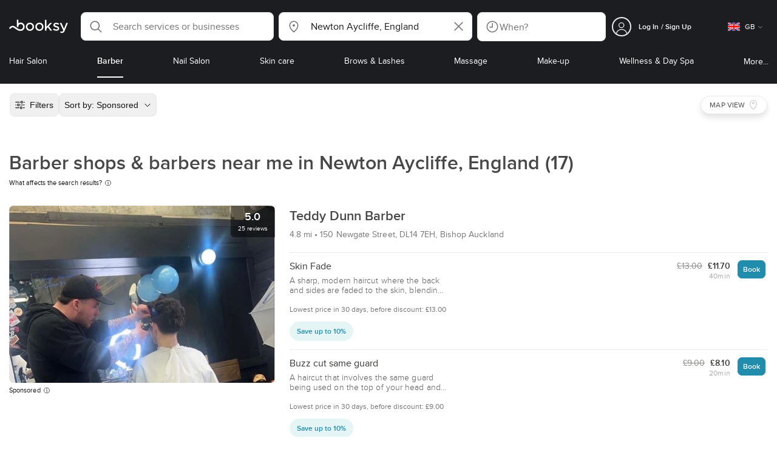

--- FILE ---
content_type: text/html; charset=utf-8
request_url: https://booksy.com/en-gb/s/barber/502650_newton-aycliffe
body_size: 60360
content:
<!doctype html>
<html data-n-head-ssr lang="en" data-n-head="%7B%22lang%22:%7B%22ssr%22:%22en%22%7D%7D">
  <head >
    <meta data-n-head="ssr" charset="utf-8"><meta data-n-head="ssr" name="viewport" content="width=device-width, initial-scale=1, maximum-scale=1"><meta data-n-head="ssr" name="fb:extensions:title" content="Booksy"><meta data-n-head="ssr" name="google-site-verification" content="xKi3xoZIdH1nrdejdc7Jb-DZfC2x7R0zDhgxVg1AWms"><meta data-n-head="ssr" name="google-site-verification" content="K2Y48etbyJ3kYzHdhNz2wgsCRQpcbfEN4bTVJ16pAGY"><meta data-n-head="ssr" data-hid="mobile-web-app-capable" name="mobile-web-app-capable" content="yes"><meta data-n-head="ssr" data-hid="apple-mobile-web-app-title" name="apple-mobile-web-app-title" content="Booksy"><meta data-n-head="ssr" data-hid="theme-color" name="theme-color" content="#00a3ad"><meta data-n-head="ssr" data-hid="og:site_name" property="og:site_name" content="Booksy"><meta data-n-head="ssr" data-hid="og:type" property="og:type" content="website"><meta data-n-head="ssr" data-hid="og:image:secure_url" property="og:image:secure_url" content="undefined"><meta data-n-head="ssr" data-hid="og:url" property="og:url" content="https://booksy.com/en-gb/s/barber/502650_newton-aycliffe"><meta data-n-head="ssr" data-hid="fb:app_id" property="fb:app_id" content="523698674383043"><meta data-n-head="ssr" data-hid="og:title" property="og:title" content="Barbers near me in Newton Aycliffe - [TOP 17] barbershops &amp; mobile barbers"><meta data-n-head="ssr" data-hid="description" name="description" content="Looking for open barbers and overwhelmed by the options? Find the best barber shop near you in Newton Aycliffe. The latest ranking update: January 2026."><meta data-n-head="ssr" data-hid="og:description" property="og:description" content="Looking for open barbers and overwhelmed by the options? Find the best barber shop near you in Newton Aycliffe. The latest ranking update: January 2026."><meta data-n-head="ssr" data-hid="robots" name="robots" content="index, follow"><title>Barbers near me in Newton Aycliffe - [TOP 17] barbershops &amp; mobile barbers</title><link data-n-head="ssr" rel="icon" type="image/x-icon" href="/favicon.ico"><link data-n-head="ssr" rel="preconnect" href="https://appsflyer.com"><link data-n-head="ssr" rel="preconnect" href="https://wa.appsflyer.com"><link data-n-head="ssr" rel="preconnect" href="https://cdn.appsflyer.com"><link data-n-head="ssr" rel="preconnect" href="https://www.google.com"><link data-n-head="ssr" rel="preconnect" href="https://cdn.apple-mapkit.com"><link data-n-head="ssr" rel="preconnect" href="https://app.link"><link data-n-head="ssr" rel="preconnect" href="https://g.doubleclick.net"><link data-n-head="ssr" rel="preconnect" href="https://storage.googleapis.com"><link data-n-head="ssr" rel="preconnect" href="https://www.google-analytics.com"><link data-n-head="ssr" rel="preconnect" href="https://connect.facebook.net"><link data-n-head="ssr" rel="preconnect" href="https://banner.appsflyer.com"><link data-n-head="ssr" rel="preconnect" href="https://impressions.onelink.me"><link data-n-head="ssr" rel="preconnect" href="https://stats.g.doubleclick.net"><link data-n-head="ssr" rel="preconnect" href="https://wa.onelink.me"><link data-n-head="ssr" rel="apple-touch-icon" sizes="180x180" href="/apple-touch-icon.png"><link data-n-head="ssr" rel="apple-touch-icon" sizes="120x120" href="/apple-touch-icon-120x120.png"><link data-n-head="ssr" rel="apple-touch-icon-precomposed" sizes="180x180" href="/apple-touch-icon-precomposed.png"><link data-n-head="ssr" rel="apple-touch-icon-precomposed" sizes="120x120" href="/apple-touch-icon-120x120-precomposed.png"><link data-n-head="ssr" rel="manifest" href="/_nuxt/manifest.11bd1fbf.json"><link data-n-head="ssr" rel="shortcut icon" href="https://dk2h3gy4kn9jw.cloudfront.net/web-2019/96234818/icons/icon_64.9w180g60g00.png"><link data-n-head="ssr" rel="canonical" href="https://booksy.com/en-gb/s/barber/502650_newton-aycliffe"><script data-n-head="ssr" type="text/javascript" src="https://pg.feroot.com/v1/bundle/7c7d3c18-3309-48c6-a1b8-966081b8ff7d"></script><script data-n-head="ssr" src="https://www.googletagmanager.com/gtag/js" async defer></script><script data-n-head="ssr" defer>!function(f,b,e,v,n,t,s){if(f.fbq)return;n=f.fbq=function(){n.callMethod?n.callMethod.apply(n,arguments):n.queue.push(arguments)};if(!f._fbq)f._fbq=n;n.push=n;n.loaded=!0;n.version='2.0';n.queue=[];t=b.createElement(e);t.async=!0;t.src=v;s=b.getElementsByTagName(e)[0];s.parentNode.insertBefore(t,s)}(window,document,'script','https://connect.facebook.net/en_US/fbevents.js');</script><script data-n-head="ssr" async defer>
                    <!-- Google Tag Manager -->
                    (function(w,d,s,l,i){var tD = new Date().toISOString().slice(0, 10);w[l]=w[l]||[];w[l].push({'gtm.start':
                    new Date().getTime(),event:'gtm.js'});var f=d.getElementsByTagName(s)[0],
                    j=d.createElement(s),dl=l!='dataLayer'?'&l='+l:'';j.async=true;j.src=
                    'https://www.googletagmanager.com/gtm.js?id='+i+dl+'&_='+tD;f.parentNode.insertBefore(j,f);
                    })(window,document, 'script', 'dataLayer', 'GTM-5WMDS6F');
                    <!-- End Google Tag Manager -->
                </script><link rel="preload" href="https://dk2h3gy4kn9jw.cloudfront.net/web-2019/96234818/d51a5ad.js" as="script"><link rel="preload" href="https://dk2h3gy4kn9jw.cloudfront.net/web-2019/96234818/e3b1930.js" as="script"><link rel="preload" href="https://dk2h3gy4kn9jw.cloudfront.net/web-2019/96234818/be78887.js" as="script"><link rel="preload" href="https://dk2h3gy4kn9jw.cloudfront.net/web-2019/96234818/css/2037276.css" as="style"><link rel="preload" href="https://dk2h3gy4kn9jw.cloudfront.net/web-2019/96234818/51d5d4a.js" as="script"><link rel="preload" href="https://dk2h3gy4kn9jw.cloudfront.net/web-2019/96234818/css/a408a27.css" as="style"><link rel="preload" href="https://dk2h3gy4kn9jw.cloudfront.net/web-2019/96234818/e5a8005.js" as="script"><link rel="preload" href="https://dk2h3gy4kn9jw.cloudfront.net/web-2019/96234818/img/header-bg.f0d45f5.jpg" as="image"><link rel="preload" href="https://dk2h3gy4kn9jw.cloudfront.net/web-2019/96234818/img/header-bg-pl.d057534.jpg" as="image"><link rel="preload" href="https://dk2h3gy4kn9jw.cloudfront.net/web-2019/96234818/css/1b7b9ff.css" as="style"><link rel="preload" href="https://dk2h3gy4kn9jw.cloudfront.net/web-2019/96234818/95325be.js" as="script"><link rel="preload" href="https://dk2h3gy4kn9jw.cloudfront.net/web-2019/96234818/css/88731c9.css" as="style"><link rel="preload" href="https://dk2h3gy4kn9jw.cloudfront.net/web-2019/96234818/2b5e390.js" as="script"><link rel="preload" href="https://dk2h3gy4kn9jw.cloudfront.net/web-2019/96234818/07aae2a.js" as="script"><link rel="preload" href="https://dk2h3gy4kn9jw.cloudfront.net/web-2019/96234818/1b81e5a.js" as="script"><link rel="preload" href="https://dk2h3gy4kn9jw.cloudfront.net/web-2019/96234818/52846db.js" as="script"><link rel="preload" href="https://dk2h3gy4kn9jw.cloudfront.net/web-2019/96234818/687be87.js" as="script"><link rel="preload" href="https://dk2h3gy4kn9jw.cloudfront.net/web-2019/96234818/0914280.js" as="script"><link rel="preload" href="https://dk2h3gy4kn9jw.cloudfront.net/web-2019/96234818/css/d25de80.css" as="style"><link rel="preload" href="https://dk2h3gy4kn9jw.cloudfront.net/web-2019/96234818/8beaea0.js" as="script"><link rel="preload" href="https://dk2h3gy4kn9jw.cloudfront.net/web-2019/96234818/css/03cfec9.css" as="style"><link rel="preload" href="https://dk2h3gy4kn9jw.cloudfront.net/web-2019/96234818/0946827.js" as="script"><link rel="preload" href="https://dk2h3gy4kn9jw.cloudfront.net/web-2019/96234818/css/54ee6f5.css" as="style"><link rel="preload" href="https://dk2h3gy4kn9jw.cloudfront.net/web-2019/96234818/2344eed.js" as="script"><link rel="preload" href="https://dk2h3gy4kn9jw.cloudfront.net/web-2019/96234818/css/246446a.css" as="style"><link rel="preload" href="https://dk2h3gy4kn9jw.cloudfront.net/web-2019/96234818/1efd165.js" as="script"><link rel="preload" href="https://dk2h3gy4kn9jw.cloudfront.net/web-2019/96234818/css/c93a7a4.css" as="style"><link rel="preload" href="https://dk2h3gy4kn9jw.cloudfront.net/web-2019/96234818/75efca1.js" as="script"><link rel="preload" href="https://dk2h3gy4kn9jw.cloudfront.net/web-2019/96234818/css/ea90fd2.css" as="style"><link rel="preload" href="https://dk2h3gy4kn9jw.cloudfront.net/web-2019/96234818/64bbdc9.js" as="script"><link rel="preload" href="https://dk2h3gy4kn9jw.cloudfront.net/web-2019/96234818/css/58f7990.css" as="style"><link rel="preload" href="https://dk2h3gy4kn9jw.cloudfront.net/web-2019/96234818/6512626.js" as="script"><link rel="preload" href="https://dk2h3gy4kn9jw.cloudfront.net/web-2019/96234818/css/8fdf35b.css" as="style"><link rel="preload" href="https://dk2h3gy4kn9jw.cloudfront.net/web-2019/96234818/b03bb15.js" as="script"><link rel="preload" href="https://dk2h3gy4kn9jw.cloudfront.net/web-2019/96234818/b5f3aa1.js" as="script"><link rel="preload" href="https://dk2h3gy4kn9jw.cloudfront.net/web-2019/96234818/96706fb.js" as="script"><link rel="preload" href="https://dk2h3gy4kn9jw.cloudfront.net/web-2019/96234818/css/d9dc917.css" as="style"><link rel="preload" href="https://dk2h3gy4kn9jw.cloudfront.net/web-2019/96234818/43864ab.js" as="script"><link rel="preload" href="https://dk2h3gy4kn9jw.cloudfront.net/web-2019/96234818/css/00f6f38.css" as="style"><link rel="preload" href="https://dk2h3gy4kn9jw.cloudfront.net/web-2019/96234818/e5adb8c.js" as="script"><link rel="preload" href="https://dk2h3gy4kn9jw.cloudfront.net/web-2019/96234818/css/f22587c.css" as="style"><link rel="preload" href="https://dk2h3gy4kn9jw.cloudfront.net/web-2019/96234818/48c086b.js" as="script"><link rel="preload" href="https://dk2h3gy4kn9jw.cloudfront.net/web-2019/96234818/css/57fa161.css" as="style"><link rel="preload" href="https://dk2h3gy4kn9jw.cloudfront.net/web-2019/96234818/4565f84.js" as="script"><link rel="stylesheet" href="https://dk2h3gy4kn9jw.cloudfront.net/web-2019/96234818/css/2037276.css"><link rel="stylesheet" href="https://dk2h3gy4kn9jw.cloudfront.net/web-2019/96234818/css/a408a27.css"><link rel="stylesheet" href="https://dk2h3gy4kn9jw.cloudfront.net/web-2019/96234818/css/1b7b9ff.css"><link rel="stylesheet" href="https://dk2h3gy4kn9jw.cloudfront.net/web-2019/96234818/css/88731c9.css"><link rel="stylesheet" href="https://dk2h3gy4kn9jw.cloudfront.net/web-2019/96234818/css/d25de80.css"><link rel="stylesheet" href="https://dk2h3gy4kn9jw.cloudfront.net/web-2019/96234818/css/03cfec9.css"><link rel="stylesheet" href="https://dk2h3gy4kn9jw.cloudfront.net/web-2019/96234818/css/54ee6f5.css"><link rel="stylesheet" href="https://dk2h3gy4kn9jw.cloudfront.net/web-2019/96234818/css/246446a.css"><link rel="stylesheet" href="https://dk2h3gy4kn9jw.cloudfront.net/web-2019/96234818/css/c93a7a4.css"><link rel="stylesheet" href="https://dk2h3gy4kn9jw.cloudfront.net/web-2019/96234818/css/ea90fd2.css"><link rel="stylesheet" href="https://dk2h3gy4kn9jw.cloudfront.net/web-2019/96234818/css/58f7990.css"><link rel="stylesheet" href="https://dk2h3gy4kn9jw.cloudfront.net/web-2019/96234818/css/8fdf35b.css"><link rel="stylesheet" href="https://dk2h3gy4kn9jw.cloudfront.net/web-2019/96234818/css/d9dc917.css"><link rel="stylesheet" href="https://dk2h3gy4kn9jw.cloudfront.net/web-2019/96234818/css/00f6f38.css"><link rel="stylesheet" href="https://dk2h3gy4kn9jw.cloudfront.net/web-2019/96234818/css/f22587c.css"><link rel="stylesheet" href="https://dk2h3gy4kn9jw.cloudfront.net/web-2019/96234818/css/57fa161.css">
  </head>
  <body >
    <div data-server-rendered="true" id="__nuxt"><!----><div id="__layout"><div data-view="my-booksy" id="page" data-v-62348086><svg version="1.1" xmlns="http://www.w3.org/2000/svg" xmlns:xlink="http://www.w3.org/1999/xlink" data-v-517406a6 data-v-62348086><symbol id="logo" viewBox="0 0 76 17" data-v-5d38db51 data-v-517406a6><path d="M68.7192704,3.92109317 C68.947897,3.92009938 69.1766237,3.91910559 69.4052504,3.92129193 C70.0205293,3.92685714 70.0715021,3.99890683 69.8475823,4.5491677 C69.4793562,5.45450932 69.1116309,6.35995031 68.740701,7.26419876 C67.9064092,9.29878261 67.0702146,11.332472 66.2351216,13.3666584 C66.0423462,13.836323 65.8223319,14.291677 65.530515,14.7100621 C64.9391702,15.5578634 64.1505436,16.0114286 63.0850215,15.9997019 C62.4760515,15.9930435 61.8991273,15.8960497 61.3380258,15.6745342 C60.981216,15.5336149 60.8204864,15.4412919 61.0409013,15.0190311 C61.1295279,14.8492919 61.186309,14.6635528 61.2666237,14.4891429 C61.4802289,14.0253416 61.5024607,14.0224596 61.9753362,14.1917019 C62.1892418,14.2681242 62.4087554,14.3436522 62.6320744,14.3758509 C63.3284692,14.476323 63.859628,14.2330435 64.2337625,13.6206708 C64.4789127,13.2192795 64.5515165,12.8759255 64.3302003,12.4083478 C63.1351931,9.88332919 61.9809442,7.33922981 60.8134764,4.8013913 C60.7405722,4.64288199 60.6660658,4.48437267 60.6060801,4.32089441 C60.5173534,4.07850932 60.5878541,3.95259627 60.8444206,3.92973913 C61.0712446,3.90956522 61.3012732,3.92556522 61.5301001,3.92556522 C62.5704864,3.92864596 62.3477682,3.82121739 62.7462375,4.71821118 C63.544578,6.51478261 64.327897,8.31781366 65.1226323,10.1159752 L65.2879685,10.451677 C65.2879685,10.451677 65.3400429,10.5595031 65.4052361,10.5595031 C65.4704292,10.5595031 65.5659657,10.5704348 65.6398712,10.4387578 C65.6686123,10.387677 65.7006581,10.3120497 65.7291989,10.2386087 C65.7365093,10.2089938 65.7444206,10.1806708 65.7544349,10.1553292 C66.5092132,8.24 67.2484692,6.31870807 67.9961373,4.40059627 C68.1830043,3.92109317 68.189814,3.92337888 68.7192704,3.92109317 Z M55.8849356,7.47826087 C56.5141345,7.69659627 57.166867,7.84228571 57.7834478,8.0997764 C58.2741488,8.30469565 58.7311016,8.55542857 59.1059371,8.9383354 C60.0133333,9.86544099 59.8473963,11.5977143 58.8787124,12.4855652 C58.2754506,13.0384099 57.5522175,13.3169689 56.7358512,13.370236 C55.4143634,13.4562981 54.192618,13.1437516 53.0651073,12.4631056 C52.2714735,11.9839006 52.2565522,11.9369938 52.7903147,11.2183851 C53.1518312,10.731528 53.1050644,10.5129938 53.8513305,11.0181366 C54.7012446,11.5932422 55.6511016,11.8710062 56.6939914,11.781764 C57.0757368,11.7490683 57.4166237,11.6353789 57.6839056,11.3553292 C58.1246352,10.8934161 58.0636481,10.2828323 57.5429041,9.91145342 C57.1795851,9.65227329 56.7512732,9.5397764 56.3353791,9.40452174 C55.9523319,9.28 55.5602718,9.18320497 55.1749213,9.06544099 C54.7706438,8.94201242 54.3877969,8.76760248 54.0183691,8.56308075 C52.4512303,7.69530435 52.5358512,5.79826087 53.4781974,4.79413665 C54.0560229,4.17848447 54.7804578,3.8649441 55.6211588,3.81018634 C55.7962089,3.79875776 55.9725608,3.80849689 56.1483119,3.80849689 C57.2354649,3.76924224 58.221774,4.10713043 59.1545064,4.62618634 C59.5394564,4.84054658 59.5616881,4.95055901 59.3401717,5.33654658 C59.2184979,5.54862112 59.0845064,5.75363975 58.9580258,5.96303106 C58.8360515,6.16477019 58.6664092,6.19915528 58.4621173,6.10275776 C58.3509585,6.05038509 58.2429041,5.99145342 58.1358512,5.93132919 C57.530186,5.5910559 56.8734478,5.39796273 56.186867,5.34231056 C55.7859943,5.30981366 55.3799142,5.38742857 55.0250072,5.60655901 C54.4215451,5.9788323 54.4044206,6.65093168 54.9811445,7.06017391 C55.2567382,7.25575155 55.5691845,7.36874534 55.8849356,7.47826087 Z M47.6083119,7.71786335 C47.3660658,7.97187578 47.3630615,7.99234783 47.5883834,8.288 C48.6699285,9.70742857 49.7561803,11.1234783 50.8378255,12.5429068 C50.9590987,12.701913 51.1876252,12.8420373 51.0763662,13.0778634 C50.9678112,13.3084224 50.7187554,13.254559 50.5112589,13.2564472 C50.2298569,13.2589317 49.9473534,13.2418385 49.6673534,13.2610186 C49.3550072,13.2824845 49.1411016,13.1703851 48.9514306,12.9201491 C48.2012589,11.9301366 47.4353648,10.9518509 46.6723748,9.97147826 C46.0563948,9.18012422 46.1486266,9.22554037 45.6666381,9.66807453 C45.3447783,9.98559006 44.9403004,10.3986087 44.790186,10.6105839 C44.728598,10.7213913 44.6778255,10.8360745 44.6393705,10.9554286 C44.5548498,11.2838758 44.5837911,11.6273292 44.5837911,11.6273292 L44.5837911,12.0661863 C44.6008155,12.2518261 44.5929041,12.441441 44.5837911,12.6302609 C44.580887,12.6883975 44.5779828,12.7464348 44.5756795,12.8042733 C44.5620601,13.1372919 44.4618169,13.2407453 44.1317454,13.2535652 C43.8156938,13.2658882 43.4983405,13.2662857 43.182289,13.2532671 C42.8282833,13.238559 42.7701001,13.1769441 42.7673963,12.8006957 C42.7607868,11.9106584 42.7648927,11.0205217 42.7648927,10.1304845 C42.7647926,8.99607453 42.7647926,7.8616646 42.7647926,6.72725466 C42.7647926,4.82504348 42.7647926,2.92273292 42.7648927,1.02042236 C42.7649928,0.880795031 42.7693991,0.741167702 42.7665951,0.601639752 C42.7621888,0.384397516 42.8816595,0.272298137 43.0849499,0.265838509 C43.453877,0.254012422 43.8239056,0.247950311 44.1925322,0.263751553 C44.4539056,0.274981366 44.5524464,0.393540373 44.5754793,0.665440994 C44.585794,0.786881988 44.5784835,0.909614907 44.5784835,1.03185093 C44.5784835,3.28318012 44.5756795,5.53450932 44.5837911,7.78583851 L44.5837911,8.21465839 C44.6046209,8.24924224 44.6378684,8.27746584 44.6906438,8.29515528 C44.8526753,8.34951553 44.9703433,8.11915528 45.0878112,7.99761491 C46.3048498,6.73898137 47.5209871,5.47945342 48.7274106,4.21078261 C48.9237911,4.00427329 49.1246781,3.89913043 49.4156938,3.91562733 C49.8013448,3.93749068 50.1891989,3.92288199 50.5761516,3.9213913 C50.7407868,3.92069565 50.9028183,3.93361491 50.9778255,4.10603727 C51.0522318,4.27696894 50.8971102,4.35845963 50.8056795,4.45197516 C50.1320172,5.14047205 49.4520458,5.82290683 48.7769814,6.51001242 C48.3843205,6.90971429 47.9949642,7.31249689 47.6083119,7.71786335 Z M31.2661439,8.57639752 C31.2714735,5.99016149 33.2021316,3.73684472 36.1541488,3.73475488 C39.2325465,3.73257143 41.1077253,6.21962733 40.9995708,8.5938882 C41.0656652,10.8840745 39.3444063,13.4264845 36.1220029,13.4359764 C33.1684835,13.4446708 31.2608584,11.2054658 31.2661439,8.57639752 Z M39.1888841,8.62996273 C39.2723033,7.09614907 37.9856652,5.2301118 35.9073963,5.39309317 C34.8532904,5.4757764 34.072475,5.95875776 33.5519313,6.84144099 C33.0815594,7.63935404 32.9596853,8.50653416 33.1931187,9.41376398 C33.723176,11.4734907 35.8766524,12.3437516 37.5716738,11.4321491 C38.6797568,10.8360745 39.141216,9.84198758 39.1888841,8.62996273 Z M19.9487953,8.58414907 C19.9506009,6.16159006 21.7844206,3.73078261 24.8307725,3.7330651 C27.8595994,3.73525466 29.7346781,6.10524224 29.696123,8.58583851 C29.7094421,11.1327205 27.8129328,13.455205 24.7633763,13.4356273 C21.7395565,13.4162484 19.9468956,11.0423851 19.9487953,8.58414907 Z M27.0669671,10.7989068 C28.0356509,9.69609938 28.156824,8.03895652 27.3656938,6.80318012 C26.7768526,5.88322981 25.9416595,5.38186335 24.6663376,5.39160248 C24.0426466,5.3567205 23.3829041,5.62146584 22.8047783,6.1355528 C21.5374678,7.2626087 21.4040773,9.40531677 22.5594278,10.7364969 C23.8494707,12.2229068 25.966495,12.0518758 27.0669671,10.7989068 Z M11.5540057,4.13714286 C12.2692275,3.71627329 13.0633619,3.49247205 13.86701,3.52556522 C15.5752504,3.59602484 16.9225751,4.36849689 17.8147496,5.84606211 C18.3441059,6.72268323 18.528269,7.67890683 18.5148498,8.69932919 C18.4997282,9.84546584 18.1719599,10.8653913 17.432103,11.7391304 C16.5022747,12.8373665 15.3007582,13.3676522 13.855794,13.488795 C11.7246495,13.6675776 9.99407725,12.8000994 8.36835479,11.5917516 C7.56600858,10.9953789 6.75735336,10.4087453 5.91174535,9.87329193 C5.53831187,9.63686957 5.14134478,9.45729193 4.71353362,9.34439752 C3.75246066,9.09078261 2.82773963,9.45699379 2.30879828,10.297441 C2.26283262,10.3717764 2.21376252,10.4455155 2.17911302,10.525118 C2.07516452,10.7639255 1.89741059,10.8585342 1.63643777,10.8502857 C1.24988555,10.8380621 0.862432046,10.855354 0.475879828,10.8448199 C0.0154220315,10.8321988 -0.0984406295,10.6686211 0.0806151645,10.2508323 C0.687181688,8.83537888 1.75640916,7.94265839 3.25995708,7.5986087 C4.65454936,7.27950311 5.94469242,7.56024845 7.10034335,8.40367702 C7.78001431,8.89957764 8.43925608,9.42350311 9.1267382,9.90817391 C10.0598712,10.565764 11.0185408,11.2018882 12.1323319,11.5088696 C13.30701,11.8325466 14.4624607,11.7913043 15.5036481,11.0456646 C16.1158226,10.6073043 16.5193991,10.0289193 16.6349642,9.28546584 C16.7895851,8.29058385 16.6842346,7.34081988 16.0550358,6.4992795 C14.8686409,4.91259627 12.5534335,4.98951553 11.47299,6.66802484 C11.1653505,7.14593789 10.972475,7.66409938 11.0038197,8.24745342 C11.0168383,8.49103106 11.0203433,8.73768944 10.9962089,8.9797764 C10.9677682,9.26419876 10.8030329,9.37202484 10.5654936,9.24879503 C10.1291702,9.02270807 9.7241917,8.74255901 9.33563662,8.44223602 C9.14246066,8.29296894 9.1772103,8.06886957 9.17711016,7.86067081 C9.17701001,6.65649689 9.17711016,5.45212422 9.17851216,4.24795031 C9.17851216,3.04367702 9.17620887,1.83940373 9.17951359,0.635130435 C9.18091559,0.0835776398 9.21536481,0.0546583851 9.78818312,0.0483975155 C9.96403433,0.0465093168 10.1398856,0.0465093168 10.3157368,0.0483975155 C10.9151931,0.0548571429 11.0038197,0.144 11.0057225,0.759354037 C11.0083262,1.56223602 11.0064235,2.36501863 11.0064235,3.16790062 C11.0064235,3.37729193 11.0060229,3.58678261 11.0065236,3.79617391 C11.0079256,4.44710559 11.013133,4.45545342 11.5540057,4.13714286 Z" id="Shape" data-v-5d38db51></path></symbol></svg> <header data-testid="header" class="purify_sOU1G3rMo8M8Irio1GksdQ== purify_Iv6nBt77AdqR7o3HWZSrWw=="><!----> <section style="min-height:auto;"><div class="purify_ysvwEdRYGZiU1zmxHt7Suw=="><div class="purify_rlJqDBNklBJQClhNX8wR7A== purify_5lh6T3e9rsnraktSdFHHmA=="><div class="purify_6Wf2uaPg+Gpg00jLJvXXWQ=="><a href="/en-gb/" data-testid="home-link" class="nuxt-link-active purify_IiGT0FxDWWwP-ar3nB0UTw=="><svg viewBox="0 0 76 17" class="icon purify_Xo8GXQinolmJM5aoyT4VwA==" data-v-5d38db51><title data-v-5d38db51>Booksy logo</title> <use xmlns:xlink="http://www.w3.org/1999/xlink" xlink:href="#logo" data-v-5d38db51></use></svg></a></div> <div class="purify_7YfSmChmSIuJRNbU1BE59g== purify_ZK+2ziiuCkfxer0oW4ZwIw=="><div data-testid="search-what-desktop"><div data-testid="what-search-dropdown" class="b-dropdown b-input-dropdown b-w-100p purify_URXoMpRou7ugTP4XCptk2A=="><div role="button" class="b-dropdown-toggle"><div class="b-form-field"><!----> <div class="b-form-group purify_MTLEmVXNC6RaiuoKU0omkQ=="><div class="b-form-group-icon"><svg xmlns="http://www.w3.org/2000/svg" fill="none" viewBox="0 0 24 24" role="img" width="24" height="24" class="b-icon"><path fill="currentColor" fill-rule="evenodd" d="M10.33 2.5a7.83 7.83 0 1 0 4.943 13.904l4.861 4.862a.8.8 0 0 0 1.132-1.132l-4.862-4.862A7.83 7.83 0 0 0 10.33 2.5zM4.1 10.33a6.23 6.23 0 1 1 12.46 0 6.23 6.23 0 0 1-12.46 0z" clip-rule="evenodd"></path></svg></div> <!----> <input type="text" placeholder="Search services or businesses" value="" class="b-form-control purify_OvCnG2pVikn-QHwjez697A=="> <!----> <!----> <!----> <!----> <!----> <!----></div> <!----></div></div> <!----></div></div> <div data-testid="search-where-desktop"><div data-testid="where-search-dropdown" class="b-dropdown b-input-dropdown b-w-100p purify_URXoMpRou7ugTP4XCptk2A=="><div role="button" class="b-dropdown-toggle"><div class="b-form-field"><!----> <div class="b-form-group purify_MTLEmVXNC6RaiuoKU0omkQ=="><div class="b-form-group-icon"><svg xmlns="http://www.w3.org/2000/svg" fill="none" viewBox="0 0 24 24" role="img" width="24" height="24" class="b-icon"><path fill="currentColor" d="M12 11.85a1.899 1.899 0 1 0 0-3.799 1.899 1.899 0 0 0 0 3.798z"></path><path fill="currentColor" fill-rule="evenodd" d="M12 2.5c-4.072 0-7.44 3.272-7.44 7.389 0 2.48.977 4.606 2.316 6.46 1.306 1.808 2.993 3.41 4.52 4.859l.092.086a.75.75 0 0 0 1.026.006c1.576-1.462 3.302-3.09 4.629-4.942 1.333-1.862 2.297-3.994 2.297-6.469C19.44 5.772 16.073 2.5 12 2.5zM6.06 9.889C6.06 6.619 8.736 4 12 4c3.263 0 5.94 2.62 5.94 5.889 0 2.062-.797 3.893-2.017 5.595-1.093 1.526-2.498 2.911-3.914 4.237-1.409-1.342-2.816-2.725-3.917-4.25-1.226-1.698-2.033-3.52-2.033-5.582z" clip-rule="evenodd"></path></svg></div> <!----> <input type="text" placeholder="Where?" value="Newton Aycliffe, England" class="b-form-control purify_OvCnG2pVikn-QHwjez697A=="> <!----> <!----> <!----> <!----> <div class="b-form-group-addon-after"><div class="b-actions"><svg xmlns="http://www.w3.org/2000/svg" fill="none" viewBox="0 0 24 24" role="img" width="24" height="24" data-testid="search-dropdown-clear-icon" class="b-mr-1 b-icon"><path fill="currentColor" fill-rule="evenodd" d="M3.265 3.265a.9.9 0 0 1 1.272 0L12 10.727l7.463-7.462a.9.9 0 1 1 1.272 1.272L13.273 12l7.462 7.463a.9.9 0 0 1-1.272 1.272L12 13.273l-7.463 7.462a.9.9 0 0 1-1.272-1.272L10.727 12 3.265 4.537a.9.9 0 0 1 0-1.272z" clip-rule="evenodd"></path></svg></div></div> <!----></div> <!----></div></div> <!----></div> <div data-testid="search-where-desktop-location-tutorial" class="modal modal -size-sm" style="display:none;"><div data-testid="location-tutorial-modal" class="modal__content"><div class="b-px-6 b-pt-6 b-flex b-justify-end"><button type="button" data-testid="where-search-dropdown-tutorial-modal-btn" class="b-button b-line-base b-button-lite b-button-icononly purify_kor-DHlneZEARZEgcKfFCg=="><svg xmlns="http://www.w3.org/2000/svg" fill="none" viewBox="0 0 24 24" role="img" width="24" height="24" class="b-button-icon b-icon b-text-default"><path fill="currentColor" fill-rule="evenodd" d="M3.265 3.265a.9.9 0 0 1 1.272 0L12 10.727l7.463-7.462a.9.9 0 1 1 1.272 1.272L13.273 12l7.462 7.463a.9.9 0 0 1-1.272 1.272L12 13.273l-7.463 7.462a.9.9 0 0 1-1.272-1.272L10.727 12 3.265 4.537a.9.9 0 0 1 0-1.272z" clip-rule="evenodd"></path></svg> <!----> <!----></button></div> <div class="b-pb-10 b-px-10"><div><span data-testid="location-tutorial-header" class="b-h1 b-mb-4"></span> <p class="b-font-h5 b-mb-8"></p> <div class="b-flex b-flex-column b-flex-gap-4"><div class="b-flex b-flex-gap-3 b-items-center"><span class="purify_6S-SQF5vHQu57U44FfTfIA==">1</span> <span class="b-font-h5">Click on the three-dot menu icon in the top-right corner of the browser window</span></div><div class="b-flex b-flex-gap-3 b-items-center"><span class="purify_6S-SQF5vHQu57U44FfTfIA==">2</span> <span class="b-font-h5">Select &quot;Settings&quot; from the dropdown menu.</span></div><div class="b-flex b-flex-gap-3 b-items-center"><span class="purify_6S-SQF5vHQu57U44FfTfIA==">3</span> <span class="b-font-h5">Scroll down and click on &quot;Privacy and security&quot; in the left sidebar.</span></div><div class="b-flex b-flex-gap-3 b-items-center"><span class="purify_6S-SQF5vHQu57U44FfTfIA==">4</span> <span class="b-font-h5">Click on &quot;Site settings&quot; and scroll down to find the &quot;Location&quot; option.</span></div><div class="b-flex b-flex-gap-3 b-items-center"><span class="purify_6S-SQF5vHQu57U44FfTfIA==">5</span> <span class="b-font-h5">Toggle the switch to allow sites to request your physical location.</span></div><div class="b-flex b-flex-gap-3 b-items-center"><span class="purify_6S-SQF5vHQu57U44FfTfIA==">6</span> <span class="b-font-h5">Go back to Booksy and in the location search window click &quot;Use my current location&quot;.</span></div> <div class="b-mt-6 b-font-h5 text"><span>Read more: </span> <span data-testid="location-tutorial-read-more" class="purify_lQYyrxPSaZNSb1+UfiAaQw== b-link"></span></div></div></div></div></div></div></div> <div data-testid="search-when"><div data-testid="search-when-trigger" role="button" class="b-flex b-items-center b-justify-between b-w-100p b-rounded-lg b-py-3 b-pl-3 b-pr-2 b-cursor-pointer purify_0z9tUkFxMolaGQGZEyeu0Q=="><div class="purify_1ZOX0yt5SoN7fc3Jc-W6YA== b-flex b-items-center b-h-100p"><svg xmlns="http://www.w3.org/2000/svg" fill="none" viewBox="0 0 24 24" role="img" width="24" height="24" class="b-icon b-text-secondary purify_TfQhpwTdr2TAFQl+3khKSg=="><path fill="currentColor" d="M11.51 6.622a.75.75 0 0 1 1.5 0v6.052a.75.75 0 0 1-.75.75H7.83a.75.75 0 0 1 0-1.5h3.679V6.622z"></path><path fill="currentColor" fill-rule="evenodd" d="M12 2.5a9.5 9.5 0 1 0 0 19 9.5 9.5 0 0 0 0-19zM4 12a8 8 0 1 1 16 0 8 8 0 0 1-16 0z" clip-rule="evenodd"></path></svg> <span data-testid="search-when-trigger-placeholder" class="purify_5lS6SbZjDMnyQasiuQAQow==">
            When?
        </span></div> <!----></div> <div class="modal modal -size-sm" style="display:none;"><section class="modal__content"><div data-testid="search-when-modal" class="b-flex b-flex-column b-justify-between b-h-100p" data-v-c8a16ac2><div class="b-mt-6 b-mx-6" data-v-c8a16ac2><header class="b-mb-8 purify_-9C03J1T8-hXip98hqaV5Q==" data-v-c8a16ac2><!----> <div class="b-flex b-items-center b-justify-between"><span class="b-h2 b-font-bold">
            Preferred time
        </span> <button type="button" data-testid="search-when-modal-back-button-desktop" class="b-px-0 b-button b-line-base b-button-lite b-button-icononly b-button-size-xs purify_kor-DHlneZEARZEgcKfFCg=="><svg xmlns="http://www.w3.org/2000/svg" fill="none" viewBox="0 0 24 24" role="img" width="24" height="24" class="b-button-icon b-icon b-text-default"><path fill="currentColor" fill-rule="evenodd" d="M3.265 3.265a.9.9 0 0 1 1.272 0L12 10.727l7.463-7.462a.9.9 0 1 1 1.272 1.272L13.273 12l7.462 7.463a.9.9 0 0 1-1.272 1.272L12 13.273l-7.463 7.462a.9.9 0 0 1-1.272-1.272L10.727 12 3.265 4.537a.9.9 0 0 1 0-1.272z" clip-rule="evenodd"></path></svg> <!----> <!----></button></div></header> <section class="purify_4HCtKtUDJUltiUFPlIOj5A==" data-v-c8a16ac2><div data-testid="search-when-modal-datepicker" class="b-datepicker" data-v-47ed1a38 data-v-c8a16ac2><div class="b-datepicker-header-row" data-v-47ed1a38><div class="b-datepicker-month-row" data-v-47ed1a38><div data-testid="b-datepicker-prev-month" class="b-datepicker-nav b-datepicker-nav-disabled" data-v-47ed1a38><svg xmlns="http://www.w3.org/2000/svg" fill="none" viewBox="0 0 24 24" role="img" width="24" height="24" class="b-datepicker-nav-icon b-icon b-icon-rotate-90" data-v-47ed1a38><path fill="currentColor" fill-rule="evenodd" d="M6.22 8.97a.75.75 0 0 1 1.06 0L12 13.69l4.72-4.72a.75.75 0 1 1 1.06 1.06l-5.25 5.25a.75.75 0 0 1-1.06 0l-5.25-5.25a.75.75 0 0 1 0-1.06z" clip-rule="evenodd"></path></svg></div> <div class="b-datepicker-title" data-v-47ed1a38>
                January 2026
            </div> <div data-testid="b-datepicker-next-month" class="b-datepicker-nav" data-v-47ed1a38><svg xmlns="http://www.w3.org/2000/svg" fill="none" viewBox="0 0 24 24" role="img" width="24" height="24" class="b-datepicker-nav-icon b-icon b-icon-rotate-270" data-v-47ed1a38><path fill="currentColor" fill-rule="evenodd" d="M6.22 8.97a.75.75 0 0 1 1.06 0L12 13.69l4.72-4.72a.75.75 0 1 1 1.06 1.06l-5.25 5.25a.75.75 0 0 1-1.06 0l-5.25-5.25a.75.75 0 0 1 0-1.06z" clip-rule="evenodd"></path></svg></div></div></div> <ul class="b-datepicker-row" data-v-47ed1a38><li class="b-datepicker-day-name" data-v-47ed1a38>
            Sun
        </li><li class="b-datepicker-day-name" data-v-47ed1a38>
            Mon
        </li><li class="b-datepicker-day-name" data-v-47ed1a38>
            Tue
        </li><li class="b-datepicker-day-name" data-v-47ed1a38>
            Wed
        </li><li class="b-datepicker-day-name" data-v-47ed1a38>
            Thu
        </li><li class="b-datepicker-day-name" data-v-47ed1a38>
            Fri
        </li><li class="b-datepicker-day-name" data-v-47ed1a38>
            Sat
        </li></ul> <ul class="b-datepicker-days-row" data-v-47ed1a38><li class="b-datepicker-day-other b-datepicker-day-disabled" data-v-47ed1a38><span data-v-47ed1a38>28</span></li><li class="b-datepicker-day-other b-datepicker-day-disabled" data-v-47ed1a38><span data-v-47ed1a38>29</span></li><li class="b-datepicker-day-other b-datepicker-day-disabled" data-v-47ed1a38><span data-v-47ed1a38>30</span></li><li class="b-datepicker-day-other b-datepicker-day-disabled" data-v-47ed1a38><span data-v-47ed1a38>31</span></li><li class="b-datepicker-day-disabled" data-v-47ed1a38><span data-v-47ed1a38>1</span></li><li class="b-datepicker-day-disabled" data-v-47ed1a38><span data-v-47ed1a38>2</span></li><li class="b-datepicker-day-disabled" data-v-47ed1a38><span data-v-47ed1a38>3</span></li></ul><ul class="b-datepicker-days-row" data-v-47ed1a38><li class="b-datepicker-day-disabled" data-v-47ed1a38><span data-v-47ed1a38>4</span></li><li class="b-datepicker-day-disabled" data-v-47ed1a38><span data-v-47ed1a38>5</span></li><li class="b-datepicker-day-disabled" data-v-47ed1a38><span data-v-47ed1a38>6</span></li><li class="b-datepicker-day-disabled" data-v-47ed1a38><span data-v-47ed1a38>7</span></li><li class="b-datepicker-day-disabled" data-v-47ed1a38><span data-v-47ed1a38>8</span></li><li class="b-datepicker-day-disabled" data-v-47ed1a38><span data-v-47ed1a38>9</span></li><li class="b-datepicker-day-disabled" data-v-47ed1a38><span data-v-47ed1a38>10</span></li></ul><ul class="b-datepicker-days-row" data-v-47ed1a38><li class="b-datepicker-day-disabled" data-v-47ed1a38><span data-v-47ed1a38>11</span></li><li class="b-datepicker-day-disabled" data-v-47ed1a38><span data-v-47ed1a38>12</span></li><li class="b-datepicker-day-disabled" data-v-47ed1a38><span data-v-47ed1a38>13</span></li><li class="b-datepicker-day-disabled" data-v-47ed1a38><span data-v-47ed1a38>14</span></li><li class="b-datepicker-day-disabled" data-v-47ed1a38><span data-v-47ed1a38>15</span></li><li class="b-datepicker-day-disabled" data-v-47ed1a38><span data-v-47ed1a38>16</span></li><li class="b-datepicker-day-disabled" data-v-47ed1a38><span data-v-47ed1a38>17</span></li></ul><ul class="b-datepicker-days-row" data-v-47ed1a38><li class="b-datepicker-day-disabled" data-v-47ed1a38><span data-v-47ed1a38>18</span></li><li class="b-datepicker-day-disabled" data-v-47ed1a38><span data-v-47ed1a38>19</span></li><li class="b-datepicker-day-today" data-v-47ed1a38><span data-v-47ed1a38>20</span></li><li data-v-47ed1a38><span data-v-47ed1a38>21</span></li><li data-v-47ed1a38><span data-v-47ed1a38>22</span></li><li data-v-47ed1a38><span data-v-47ed1a38>23</span></li><li data-v-47ed1a38><span data-v-47ed1a38>24</span></li></ul><ul class="b-datepicker-days-row" data-v-47ed1a38><li data-v-47ed1a38><span data-v-47ed1a38>25</span></li><li data-v-47ed1a38><span data-v-47ed1a38>26</span></li><li data-v-47ed1a38><span data-v-47ed1a38>27</span></li><li data-v-47ed1a38><span data-v-47ed1a38>28</span></li><li data-v-47ed1a38><span data-v-47ed1a38>29</span></li><li data-v-47ed1a38><span data-v-47ed1a38>30</span></li><li data-v-47ed1a38><span data-v-47ed1a38>31</span></li></ul></div></section> <div class="purify_iKNebPRwkDCZFbU82Urt6Q== b-mt-4" data-v-c8a16ac2><!----></div></div> <footer class="b-flex b-justify-center b-mx-4 b-flex-gap-2 purify_qOWEErU6hOwcYhsD+DOdaw==" data-v-c8a16ac2><!----> <button type="button" data-testid="search-when-modal-submit-button" class="b-button b-line-base b-button-primary b-button-block b-button-color-sea purify_kor-DHlneZEARZEgcKfFCg== purify_fDT3AUrYFqBvb2nfq4L1RQ==" data-v-c8a16ac2><!----> <span class="b-button-text">
            Schedule
        </span> <!----></button></footer></div></section></div></div></div> <div class="purify_L1rGNbVb1UCNNsTswxJc-A=="><div class="purify_wTh+HXqhCfkLGdFyiQSVBA=="><!----></div> <span data-testid="select-country" class="purify_a7+oDVYW-6TY1+6PDs-DLw=="><!----> <span class="purify_JfJ7xYNQ6ZGCToJPC3aN4w== purify_l8wESnkSHhsMN3do4Y0s6w== purify_9etQQJGx4uReNCHDGCNV3g==">
                            gb
                        </span> <!----></span> <!----> <!----></div></div></div></section> <!----> <section><div class="purify_A50mJkUS2cW-oQxga63kRg=="><div data-testid="categories-list" data-v-789ec361><!----> <ul class="list" data-v-789ec361><li data-v-789ec361><a href="/en-gb/s/hair-salon/502650_newton-aycliffe" data-testid="category-Hair Salon" data-v-789ec361><div class="name" data-v-789ec361>
                    Hair Salon
                </div></a></li><li data-v-789ec361><a href="/en-gb/s/barber/502650_newton-aycliffe" aria-current="page" data-testid="category-Barber" class="nuxt-link-exact-active nuxt-link-active acitveNearMeLink" data-v-789ec361><div class="name" data-v-789ec361>
                    Barber
                </div></a></li><li data-v-789ec361><a href="/en-gb/s/nail-salon/502650_newton-aycliffe" data-testid="category-Nail Salon" data-v-789ec361><div class="name" data-v-789ec361>
                    Nail Salon
                </div></a></li><li data-v-789ec361><a href="/en-gb/s/skin-care/502650_newton-aycliffe" data-testid="category-Skin care" data-v-789ec361><div class="name" data-v-789ec361>
                    Skin care
                </div></a></li><li data-v-789ec361><a href="/en-gb/s/brows-lashes/502650_newton-aycliffe" data-testid="category-Brows &amp; Lashes" data-v-789ec361><div class="name" data-v-789ec361>
                    Brows &amp; Lashes
                </div></a></li><li data-v-789ec361><a href="/en-gb/s/massage/502650_newton-aycliffe" data-testid="category-Massage" data-v-789ec361><div class="name" data-v-789ec361>
                    Massage
                </div></a></li><li data-v-789ec361><a href="/en-gb/s/make-up/502650_newton-aycliffe" data-testid="category-Make-up" data-v-789ec361><div class="name" data-v-789ec361>
                    Make-up
                </div></a></li><li data-v-789ec361><a href="/en-gb/s/wellness-day-spa/502650_newton-aycliffe" data-testid="category-Wellness &amp; Day Spa" data-v-789ec361><div class="name" data-v-789ec361>
                    Wellness &amp; Day Spa
                </div></a></li> <li class="dropdownContainer" data-v-789ec361><span data-testid="more-categories" class="moreBtn" data-v-789ec361>
                    More...
                </span> <div data-testid="more-categories-dropdown" class="dropdown purify_IOky1SMDUIIoCuNiDSyrcQ==" data-v-789ec361><a href="/en-gb/s/braids-locs/502650_newton-aycliffe" data-testid="category-Braids &amp; Locs" class="link" data-v-789ec361><div data-v-789ec361>Braids &amp; Locs</div></a><a href="/en-gb/s/tattoo-shop/502650_newton-aycliffe" data-testid="category-Tattoo Shop" class="link" data-v-789ec361><div data-v-789ec361>Tattoo Shop</div></a><a href="/en-gb/s/piercing/502650_newton-aycliffe" data-testid="category-Piercing" class="link" data-v-789ec361><div data-v-789ec361>Piercing</div></a><a href="/en-gb/s/pet-services/502650_newton-aycliffe" data-testid="category-Pet Services" class="link" data-v-789ec361><div data-v-789ec361>Pet Services</div></a><a href="/en-gb/s/health-fitness/502650_newton-aycliffe" data-testid="category-Health &amp; Fitness" class="link" data-v-789ec361><div data-v-789ec361>Health &amp; Fitness</div></a><a href="/en-gb/s/dental/502650_newton-aycliffe" data-testid="category-Dental" class="link" data-v-789ec361><div data-v-789ec361>Dental</div></a><a href="/en-gb/s/hair-removal/502650_newton-aycliffe" data-testid="category-Hair Removal" class="link" data-v-789ec361><div data-v-789ec361>Hair Removal</div></a><a href="/en-gb/s/aesthetic-medicine/502650_newton-aycliffe" data-testid="category-Aesthetic Medicine" class="link" data-v-789ec361><div data-v-789ec361>Aesthetic Medicine</div></a><a href="/en-gb/s/professional-services/502650_newton-aycliffe" data-testid="category-Professional Services" class="link" data-v-789ec361><div data-v-789ec361>Professional Services</div></a><a href="/en-gb/s/home-services/502650_newton-aycliffe" data-testid="category-Home Services" class="link" data-v-789ec361><div data-v-789ec361>Home Services</div></a><a href="/en-gb/s/other/502650_newton-aycliffe" data-testid="category-Other" class="link" data-v-789ec361><div data-v-789ec361>Other</div></a></div></li></ul></div></div></section> <div class="modal [ modal -size-sm -with-margin ]" style="display:none;"></div></header> <main class="mainSection" data-v-62348086><div id="searchView" class="pageView" data-v-f2b292be data-v-62348086><div class="b-flex b-justify-between b-items-center b-pt-4 b-pb-2 b-px-4 b-bg-primary purify_MQro-en92yx8HEoskic5AA== purify_3ntvGKnFBO1cOnCnOaBrRQ==" data-v-f2b292be><div class="b-flex b-flex-gap-3" data-v-f2b292be><!----><!----><!----></div> <div data-v-035b5090 data-v-f2b292be><div class="purify_jIwtf0yZp1o9bP8WUgmM9g==" data-v-035b5090><div class="purify_T7UZjpUn1GuALtnakANOlQ== purify_gW3dT3NLOxl-W0WoW9bazA== purify_l8wESnkSHhsMN3do4Y0s6w== purify_9etQQJGx4uReNCHDGCNV3g==">
        Map view
        <!----></div></div> <div class="modal modal -close-on-left -size-lg" style="display:none;" data-v-035b5090><div class="modal__content" data-v-035b5090><div class="purify_jv3dfla7j3NHNVhJ-Px2Cw==" data-v-035b5090><!----></div> <!----></div></div></div></div> <div class="purify_nBjP4FBmmVZEN58EGRvXlA==" data-v-f2b292be><h1 data-testid="results-title" class="purify_K-mCOnkmEFVmCrLoqdqpFQ== purify_OGkAbDLb+QsMv4JzzeUxIw== purify_RkNsxMFAhvV-W05H-uL1fg==" data-v-f2b292be><!---->
            Barber shops &amp; barbers near me in Newton Aycliffe, England
            (17)</h1> <div class="purify_ImwiO1NpailL0G-r5NSsMw== purify_l8wESnkSHhsMN3do4Y0s6w== purify_52P5GEYkYEeXjRCTMzk16Q==" data-v-f2b292be><!----></div></div> <!----> <!----> <section class="purify_tT0vQVN0EHYt0xeGCAu2Fw==" data-v-f2b292be><!----> <div id="search-results" data-ba-screen-name="explore" data-v-f2b292be><!----> <ul><li><div data-business-id="161920" data-is-blisting="false" class="business-list-item purify_fEo9WZ9+2Y3qk5dk6hLkGg== purify_JTfOOmPEVGG91NdCjw+7TA== purify_MEN6oGpfJ7RB7AQXQU9ovA=="><div><a href="/en-gb/161920_teddy-dunn-barber_barber_494184_bishop-auckland#ba_s=sr_1"><div class="purify_HV2TdhUiJF3sp1bde3Q9IQ== purify_PKrQ8dPCqlSY+jU1ryPF6A=="><div class="purify_rzSvk7+9X+5lKvMFLKdbog== purify_ZSzZ4lU3y5MPAEpB5waBJw==" style="padding-top:66.66666666666666%;"><!----></div> <!----> <div class="purify_usyv2rpvGUtUwrML9gAdkw== purify_l8wESnkSHhsMN3do4Y0s6w== purify_g832ubIS3YCPUO7s+fO+Zw== purify_EMWgrbHdkyX80BSf+nxMJg== purify_Joz24L481CgDV0o0b4TJpA=="><div data-testid="rank-average" class="purify_OWJikJGn+bo5eOkO1YvPjA== purify_NfHPFFw1TZxT-R2hYgiVug== purify_OGkAbDLb+QsMv4JzzeUxIw==">
        5.0
    </div> <div data-testid="rank-label" class="purify_Auh1nh616fUa8x+utD7ayQ== purify_JzmjgBf2j2CAW0RpD+YGRQ==">
        25 reviews
    </div></div> <!----></div> <!----> <!----> <!----> <!----></a> <div class="b-mb-1 purify_pIjgsOBKYCiLPd8RBcxlqA== purify_l8wESnkSHhsMN3do4Y0s6w== purify_52P5GEYkYEeXjRCTMzk16Q=="><!----></div></div> <div class="purify_XvVzXt5z6njIijkq6192tw=="><!----> <a href="/en-gb/161920_teddy-dunn-barber_barber_494184_bishop-auckland#ba_s=sr_1"><div class="b-pb-3 purify_9fiPWvrWgClxMRS+e0aaRA== purify_7HAIx6NCBTnahUxpX3OxdA=="><!----> <div class="purify_xxgusv0OgjQV0tgbZe7Z5w=="><div style="width: 100%;"><h2 data-testid="business-name" class="purify_6JRwNFzf2y8tp1pQg3bbKg== purify_0KNycLd1byMcu6AjH5NVXQ==">
                Teddy Dunn Barber
            </h2> <div class="purify_sIx2wE-uCY0-2aBH71dJYw== purify_l8wESnkSHhsMN3do4Y0s6w== purify_9etQQJGx4uReNCHDGCNV3g=="><div><span data-testid="business-distance" class="purify_lS5JkUmjdSbxWdvRKt4jqA==">
                        4.8 mi
                    </span>
                    150 Newgate Street, DL14 7EH, Bishop Auckland
                </div></div> <!----> <!----> <!----> <div class="b-flex b-flex-gap-2 b-mt-2"><!----> <!----> <!----> <!----></div></div> <!----></div></div></a> <div><!----> <div class="purify_rLahZeUiqjR32vuv+IhoCQ=="><div class="purify_ihg0F3zRuSZMjf9ICsj+qA=="><div id="service-1622938" class="purify_2jGokUdS1TX1Ha1lib5+LA=="><div class="purify_zUaCaNR1iSoP5SPGTuK2Sg=="><div class="purify_oCIT0fxQRf40lWrsdvrj2g=="><h3 data-testid="service-name" class="purify_MUQZeNiZ6rjac8bE4-2M7w==">
                Skin Fade
            </h3> <div class="purify_4vTw1cYuCqh7InXJkKrwDQ=="><!----> <!----> <div class="purify_biyHMMylhnHlR50wv1F+ew=="><!----> <div data-testid="services-list-item-discount-badge" class="purify_QntGK7psuGfLOuLKfP03Pw== purify_PMC23I4AdQx78pyIfDo1sg=="><div class="purify_YTKPsXZUcrrxKgAAXu5G+A== purify_JzmjgBf2j2CAW0RpD+YGRQ=="><!----> 
                        Save up to
                        10% <!----></div></div> <!----> <!----> <!----></div></div></div> <div class="purify_gFvY0Y4G0x0m7JJ757wSAg=="><div class="purify_vA89NH+2lLloD+XwtN0miQ== purify_gipb+Iqd9eWIvVZbUMs7Lg=="><div><div class="purify_zo+EIwyHnufxolx+Q0kKug=="><div><div class="purify_ZhW8D09J+jl59T5nHhWejA== purify_0KNycLd1byMcu6AjH5NVXQ== purify_X-wOW7AfZDJsRU5ZFVpi7g=="><span class="purify_Z-fN3rJMJcZwypZAWGkOZA== purify_l8wESnkSHhsMN3do4Y0s6w== purify_X-wOW7AfZDJsRU5ZFVpi7g==">£13.00</span> <span>£11.70</span></div> <span data-testid="service-duration" class="duration purify_Fen3gEUJazQizplO1uwyAA== purify_l8wESnkSHhsMN3do4Y0s6w== purify_9etQQJGx4uReNCHDGCNV3g=="> 40min</span></div> <div class="purify_Mnvrf93vVMMJXZ2FlTyofA=="><button data-testid="service-button" class="purify_d6tJdf1yW+SzGWXMuHrJsw== purify_6Dus5o2e3REaZXUIyFxNwA== purify_vpfglSQyP7JWyh9gR7vFHw== purify_PKrQ8dPCqlSY+jU1ryPF6A== purify_OGkAbDLb+QsMv4JzzeUxIw== purify_9etQQJGx4uReNCHDGCNV3g==" style="width:;height:;"><!----> 
                    Book
                </button></div></div> <div class="purify_A5t22Hw-WSzfcP89FqwO8g=="><!----> <div><!----></div></div></div> </div></div></div> <!----> <!----> <!----></div></div><div class="purify_ihg0F3zRuSZMjf9ICsj+qA=="><div id="service-1622941" class="purify_2jGokUdS1TX1Ha1lib5+LA=="><div class="purify_zUaCaNR1iSoP5SPGTuK2Sg=="><div class="purify_oCIT0fxQRf40lWrsdvrj2g=="><h3 data-testid="service-name" class="purify_MUQZeNiZ6rjac8bE4-2M7w==">
                Buzz cut same guard
            </h3> <div class="purify_4vTw1cYuCqh7InXJkKrwDQ=="><!----> <!----> <div class="purify_biyHMMylhnHlR50wv1F+ew=="><!----> <div data-testid="services-list-item-discount-badge" class="purify_QntGK7psuGfLOuLKfP03Pw== purify_PMC23I4AdQx78pyIfDo1sg=="><div class="purify_YTKPsXZUcrrxKgAAXu5G+A== purify_JzmjgBf2j2CAW0RpD+YGRQ=="><!----> 
                        Save up to
                        10% <!----></div></div> <!----> <!----> <!----></div></div></div> <div class="purify_gFvY0Y4G0x0m7JJ757wSAg=="><div class="purify_vA89NH+2lLloD+XwtN0miQ== purify_gipb+Iqd9eWIvVZbUMs7Lg=="><div><div class="purify_zo+EIwyHnufxolx+Q0kKug=="><div><div class="purify_ZhW8D09J+jl59T5nHhWejA== purify_0KNycLd1byMcu6AjH5NVXQ== purify_X-wOW7AfZDJsRU5ZFVpi7g=="><span class="purify_Z-fN3rJMJcZwypZAWGkOZA== purify_l8wESnkSHhsMN3do4Y0s6w== purify_X-wOW7AfZDJsRU5ZFVpi7g==">£9.00</span> <span>£8.10</span></div> <span data-testid="service-duration" class="duration purify_Fen3gEUJazQizplO1uwyAA== purify_l8wESnkSHhsMN3do4Y0s6w== purify_9etQQJGx4uReNCHDGCNV3g=="> 20min</span></div> <div class="purify_Mnvrf93vVMMJXZ2FlTyofA=="><button data-testid="service-button" class="purify_d6tJdf1yW+SzGWXMuHrJsw== purify_6Dus5o2e3REaZXUIyFxNwA== purify_vpfglSQyP7JWyh9gR7vFHw== purify_PKrQ8dPCqlSY+jU1ryPF6A== purify_OGkAbDLb+QsMv4JzzeUxIw== purify_9etQQJGx4uReNCHDGCNV3g==" style="width:;height:;"><!----> 
                    Book
                </button></div></div> <div class="purify_A5t22Hw-WSzfcP89FqwO8g=="><!----> <div><!----></div></div></div> </div></div></div> <!----> <!----> <!----></div></div><div class="purify_ihg0F3zRuSZMjf9ICsj+qA=="><div id="service-1622945" class="purify_2jGokUdS1TX1Ha1lib5+LA=="><div class="purify_zUaCaNR1iSoP5SPGTuK2Sg=="><div class="purify_oCIT0fxQRf40lWrsdvrj2g=="><h3 data-testid="service-name" class="purify_MUQZeNiZ6rjac8bE4-2M7w==">
                Buzz Cut Skin Fade
            </h3> <div class="purify_4vTw1cYuCqh7InXJkKrwDQ=="><!----> <!----> <div class="purify_biyHMMylhnHlR50wv1F+ew=="><!----> <div data-testid="services-list-item-discount-badge" class="purify_QntGK7psuGfLOuLKfP03Pw== purify_PMC23I4AdQx78pyIfDo1sg=="><div class="purify_YTKPsXZUcrrxKgAAXu5G+A== purify_JzmjgBf2j2CAW0RpD+YGRQ=="><!----> 
                        Save up to
                        10% <!----></div></div> <!----> <!----> <!----></div></div></div> <div class="purify_gFvY0Y4G0x0m7JJ757wSAg=="><div class="purify_vA89NH+2lLloD+XwtN0miQ== purify_gipb+Iqd9eWIvVZbUMs7Lg=="><div><div class="purify_zo+EIwyHnufxolx+Q0kKug=="><div><div class="purify_ZhW8D09J+jl59T5nHhWejA== purify_0KNycLd1byMcu6AjH5NVXQ== purify_X-wOW7AfZDJsRU5ZFVpi7g=="><span class="purify_Z-fN3rJMJcZwypZAWGkOZA== purify_l8wESnkSHhsMN3do4Y0s6w== purify_X-wOW7AfZDJsRU5ZFVpi7g==">£11.00</span> <span>£9.90</span></div> <span data-testid="service-duration" class="duration purify_Fen3gEUJazQizplO1uwyAA== purify_l8wESnkSHhsMN3do4Y0s6w== purify_9etQQJGx4uReNCHDGCNV3g=="> 30min</span></div> <div class="purify_Mnvrf93vVMMJXZ2FlTyofA=="><button data-testid="service-button" class="purify_d6tJdf1yW+SzGWXMuHrJsw== purify_6Dus5o2e3REaZXUIyFxNwA== purify_vpfglSQyP7JWyh9gR7vFHw== purify_PKrQ8dPCqlSY+jU1ryPF6A== purify_OGkAbDLb+QsMv4JzzeUxIw== purify_9etQQJGx4uReNCHDGCNV3g==" style="width:;height:;"><!----> 
                    Book
                </button></div></div> <div class="purify_A5t22Hw-WSzfcP89FqwO8g=="><!----> <div><!----></div></div></div> </div></div></div> <!----> <!----> <!----></div></div></div> <div class="purify_-k1gBKgqwzYVeb82LfJHtA=="><div class="purify_5rxIW7PgZ3b8u3uETXgU+w=="></div> <!----></div> <!----></div> <!----></div></div> <!----></li><li><div data-business-id="30056" data-is-blisting="false" class="business-list-item purify_fEo9WZ9+2Y3qk5dk6hLkGg== purify_JTfOOmPEVGG91NdCjw+7TA== purify_MEN6oGpfJ7RB7AQXQU9ovA=="><div><a href="/en-gb/30056_waxx_barber_505756_shildon#ba_s=sr_1"><div class="purify_HV2TdhUiJF3sp1bde3Q9IQ== purify_PKrQ8dPCqlSY+jU1ryPF6A=="><div class="purify_rzSvk7+9X+5lKvMFLKdbog== purify_ZSzZ4lU3y5MPAEpB5waBJw==" style="padding-top:66.66666666666666%;"><!----></div> <!----> <div class="purify_usyv2rpvGUtUwrML9gAdkw== purify_l8wESnkSHhsMN3do4Y0s6w== purify_g832ubIS3YCPUO7s+fO+Zw== purify_EMWgrbHdkyX80BSf+nxMJg== purify_Joz24L481CgDV0o0b4TJpA=="><div data-testid="rank-average" class="purify_OWJikJGn+bo5eOkO1YvPjA== purify_NfHPFFw1TZxT-R2hYgiVug== purify_OGkAbDLb+QsMv4JzzeUxIw==">
        5.0
    </div> <div data-testid="rank-label" class="purify_Auh1nh616fUa8x+utD7ayQ== purify_JzmjgBf2j2CAW0RpD+YGRQ==">
        593 reviews
    </div></div> <!----></div> <!----> <!----> <!----> <!----></a> <!----></div> <div class="purify_XvVzXt5z6njIijkq6192tw=="><!----> <a href="/en-gb/30056_waxx_barber_505756_shildon#ba_s=sr_1"><div class="b-pb-3 purify_9fiPWvrWgClxMRS+e0aaRA== purify_7HAIx6NCBTnahUxpX3OxdA=="><!----> <div class="purify_xxgusv0OgjQV0tgbZe7Z5w=="><div style="width: 100%;"><h2 data-testid="business-name" class="purify_6JRwNFzf2y8tp1pQg3bbKg== purify_0KNycLd1byMcu6AjH5NVXQ==">
                Waxx
            </h2> <div class="purify_sIx2wE-uCY0-2aBH71dJYw== purify_l8wESnkSHhsMN3do4Y0s6w== purify_9etQQJGx4uReNCHDGCNV3g=="><div><span data-testid="business-distance" class="purify_lS5JkUmjdSbxWdvRKt4jqA==">
                        3.0 mi
                    </span>
                    32 Church Street, DL4 1DX, Shildon
                </div></div> <!----> <!----> <!----> <div class="b-flex b-flex-gap-2 b-mt-2"><!----> <!----> <!----> <!----></div></div> <!----></div></div></a> <div><!----> <div class="purify_rLahZeUiqjR32vuv+IhoCQ=="><div class="purify_ihg0F3zRuSZMjf9ICsj+qA=="><div id="service-395558" class="purify_2jGokUdS1TX1Ha1lib5+LA=="><div class="purify_zUaCaNR1iSoP5SPGTuK2Sg=="><div class="purify_oCIT0fxQRf40lWrsdvrj2g=="><h3 data-testid="service-name" class="purify_MUQZeNiZ6rjac8bE4-2M7w==">
                Skinfade
            </h3> <div class="purify_4vTw1cYuCqh7InXJkKrwDQ=="><!----> <!----> <div class="purify_biyHMMylhnHlR50wv1F+ew=="><!----> <!----> <!----> <!----> <!----></div></div></div> <div class="purify_gFvY0Y4G0x0m7JJ757wSAg=="><div class="purify_vA89NH+2lLloD+XwtN0miQ== purify_gipb+Iqd9eWIvVZbUMs7Lg=="><div><div class="purify_zo+EIwyHnufxolx+Q0kKug=="><div><div data-testid="service-price" class="purify_ZhW8D09J+jl59T5nHhWejA== purify_0KNycLd1byMcu6AjH5NVXQ== purify_X-wOW7AfZDJsRU5ZFVpi7g==">£20.00</div> <span data-testid="service-duration" class="duration purify_Fen3gEUJazQizplO1uwyAA== purify_l8wESnkSHhsMN3do4Y0s6w== purify_9etQQJGx4uReNCHDGCNV3g=="> 30min</span></div> <div class="purify_Mnvrf93vVMMJXZ2FlTyofA=="><button data-testid="service-button" class="purify_d6tJdf1yW+SzGWXMuHrJsw== purify_6Dus5o2e3REaZXUIyFxNwA== purify_vpfglSQyP7JWyh9gR7vFHw== purify_PKrQ8dPCqlSY+jU1ryPF6A== purify_OGkAbDLb+QsMv4JzzeUxIw== purify_9etQQJGx4uReNCHDGCNV3g==" style="width:;height:;"><!----> 
                    Book
                </button></div></div> <div class="purify_A5t22Hw-WSzfcP89FqwO8g=="><!----> <div><!----></div></div></div> </div></div></div> <!----> <!----> <!----></div></div><div class="purify_ihg0F3zRuSZMjf9ICsj+qA=="><div id="service-741167" class="purify_2jGokUdS1TX1Ha1lib5+LA=="><div class="purify_zUaCaNR1iSoP5SPGTuK2Sg=="><div class="purify_oCIT0fxQRf40lWrsdvrj2g=="><h3 data-testid="service-name" class="purify_MUQZeNiZ6rjac8bE4-2M7w==">
                Skinfade &amp; Beard trim
            </h3> <div class="purify_4vTw1cYuCqh7InXJkKrwDQ=="><!----> <!----> <div class="purify_biyHMMylhnHlR50wv1F+ew=="><!----> <!----> <!----> <!----> <!----></div></div></div> <div class="purify_gFvY0Y4G0x0m7JJ757wSAg=="><div class="purify_vA89NH+2lLloD+XwtN0miQ== purify_gipb+Iqd9eWIvVZbUMs7Lg=="><div><div class="purify_zo+EIwyHnufxolx+Q0kKug=="><div><div data-testid="service-price" class="purify_ZhW8D09J+jl59T5nHhWejA== purify_0KNycLd1byMcu6AjH5NVXQ== purify_X-wOW7AfZDJsRU5ZFVpi7g==">£25.00</div> <span data-testid="service-duration" class="duration purify_Fen3gEUJazQizplO1uwyAA== purify_l8wESnkSHhsMN3do4Y0s6w== purify_9etQQJGx4uReNCHDGCNV3g=="> 45min</span></div> <div class="purify_Mnvrf93vVMMJXZ2FlTyofA=="><button data-testid="service-button" class="purify_d6tJdf1yW+SzGWXMuHrJsw== purify_6Dus5o2e3REaZXUIyFxNwA== purify_vpfglSQyP7JWyh9gR7vFHw== purify_PKrQ8dPCqlSY+jU1ryPF6A== purify_OGkAbDLb+QsMv4JzzeUxIw== purify_9etQQJGx4uReNCHDGCNV3g==" style="width:;height:;"><!----> 
                    Book
                </button></div></div> <div class="purify_A5t22Hw-WSzfcP89FqwO8g=="><!----> <div><!----></div></div></div> </div></div></div> <!----> <!----> <!----></div></div><div class="purify_ihg0F3zRuSZMjf9ICsj+qA=="><div id="service-741168" class="purify_2jGokUdS1TX1Ha1lib5+LA=="><div class="purify_zUaCaNR1iSoP5SPGTuK2Sg=="><div class="purify_oCIT0fxQRf40lWrsdvrj2g=="><h3 data-testid="service-name" class="purify_MUQZeNiZ6rjac8bE4-2M7w==">
                Standard cut
            </h3> <div class="purify_4vTw1cYuCqh7InXJkKrwDQ=="><!----> <!----> <div class="purify_biyHMMylhnHlR50wv1F+ew=="><!----> <!----> <!----> <!----> <!----></div></div></div> <div class="purify_gFvY0Y4G0x0m7JJ757wSAg=="><div class="purify_vA89NH+2lLloD+XwtN0miQ== purify_gipb+Iqd9eWIvVZbUMs7Lg=="><div><div class="purify_zo+EIwyHnufxolx+Q0kKug=="><div><div data-testid="service-price" class="purify_ZhW8D09J+jl59T5nHhWejA== purify_0KNycLd1byMcu6AjH5NVXQ== purify_X-wOW7AfZDJsRU5ZFVpi7g==">£15.00</div> <span data-testid="service-duration" class="duration purify_Fen3gEUJazQizplO1uwyAA== purify_l8wESnkSHhsMN3do4Y0s6w== purify_9etQQJGx4uReNCHDGCNV3g=="> 30min</span></div> <div class="purify_Mnvrf93vVMMJXZ2FlTyofA=="><button data-testid="service-button" class="purify_d6tJdf1yW+SzGWXMuHrJsw== purify_6Dus5o2e3REaZXUIyFxNwA== purify_vpfglSQyP7JWyh9gR7vFHw== purify_PKrQ8dPCqlSY+jU1ryPF6A== purify_OGkAbDLb+QsMv4JzzeUxIw== purify_9etQQJGx4uReNCHDGCNV3g==" style="width:;height:;"><!----> 
                    Book
                </button></div></div> <div class="purify_A5t22Hw-WSzfcP89FqwO8g=="><!----> <div><!----></div></div></div> </div></div></div> <!----> <!----> <!----></div></div></div> <div class="purify_-k1gBKgqwzYVeb82LfJHtA=="><div class="purify_5rxIW7PgZ3b8u3uETXgU+w=="></div> <!----></div> <!----></div> <!----></div></div> <!----></li><li><div data-business-id="128907" data-is-blisting="false" class="business-list-item purify_fEo9WZ9+2Y3qk5dk6hLkGg== purify_JTfOOmPEVGG91NdCjw+7TA== purify_MEN6oGpfJ7RB7AQXQU9ovA=="><div><a href="/en-gb/128907_naked-beauty-by-iona_other_493754_aycliffe-industrial-park#ba_s=sr_1"><div class="purify_HV2TdhUiJF3sp1bde3Q9IQ== purify_PKrQ8dPCqlSY+jU1ryPF6A=="><div class="purify_rzSvk7+9X+5lKvMFLKdbog== purify_ZSzZ4lU3y5MPAEpB5waBJw==" style="padding-top:66.66666666666666%;"><!----></div> <!----> <div class="purify_usyv2rpvGUtUwrML9gAdkw== purify_l8wESnkSHhsMN3do4Y0s6w== purify_g832ubIS3YCPUO7s+fO+Zw== purify_EMWgrbHdkyX80BSf+nxMJg== purify_Joz24L481CgDV0o0b4TJpA=="><div data-testid="rank-average" class="purify_OWJikJGn+bo5eOkO1YvPjA== purify_NfHPFFw1TZxT-R2hYgiVug== purify_OGkAbDLb+QsMv4JzzeUxIw==">
        5.0
    </div> <div data-testid="rank-label" class="purify_Auh1nh616fUa8x+utD7ayQ== purify_JzmjgBf2j2CAW0RpD+YGRQ==">
        70 reviews
    </div></div> <!----></div> <!----> <!----> <!----> <!----></a> <!----></div> <div class="purify_XvVzXt5z6njIijkq6192tw=="><!----> <a href="/en-gb/128907_naked-beauty-by-iona_other_493754_aycliffe-industrial-park#ba_s=sr_1"><div class="b-pb-3 purify_9fiPWvrWgClxMRS+e0aaRA== purify_7HAIx6NCBTnahUxpX3OxdA=="><!----> <div class="purify_xxgusv0OgjQV0tgbZe7Z5w=="><div style="width: 100%;"><h2 data-testid="business-name" class="purify_6JRwNFzf2y8tp1pQg3bbKg== purify_0KNycLd1byMcu6AjH5NVXQ==">
                Naked Beauty By Iona
            </h2> <div class="purify_sIx2wE-uCY0-2aBH71dJYw== purify_l8wESnkSHhsMN3do4Y0s6w== purify_9etQQJGx4uReNCHDGCNV3g=="><div><span data-testid="business-distance" class="purify_lS5JkUmjdSbxWdvRKt4jqA==">
                        1.6 mi
                    </span>
                    Unit 17, Parsons Court, Welbury Way, DL5 6ZE, Newton Aycliffe
                </div></div> <!----> <!----> <!----> <div class="b-flex b-flex-gap-2 b-mt-2"><!----> <!----> <!----> <!----></div></div> <!----></div></div></a> <div><!----> <div class="purify_rLahZeUiqjR32vuv+IhoCQ=="><div class="purify_ihg0F3zRuSZMjf9ICsj+qA=="><div id="service-1224031" class="purify_2jGokUdS1TX1Ha1lib5+LA=="><div class="purify_zUaCaNR1iSoP5SPGTuK2Sg=="><div class="purify_oCIT0fxQRf40lWrsdvrj2g=="><h3 data-testid="service-name" class="purify_MUQZeNiZ6rjac8bE4-2M7w==">
                Patch Test - 1st time clients
            </h3> <div class="purify_4vTw1cYuCqh7InXJkKrwDQ=="><!----> <!----> <div class="purify_biyHMMylhnHlR50wv1F+ew=="><!----> <!----> <!----> <!----> <!----></div></div></div> <div class="purify_gFvY0Y4G0x0m7JJ757wSAg=="><div class="purify_vA89NH+2lLloD+XwtN0miQ== purify_gipb+Iqd9eWIvVZbUMs7Lg=="><div><div class="purify_zo+EIwyHnufxolx+Q0kKug=="><div><div data-testid="service-price" class="purify_ZhW8D09J+jl59T5nHhWejA== purify_0KNycLd1byMcu6AjH5NVXQ== purify_X-wOW7AfZDJsRU5ZFVpi7g==">Free</div> <span data-testid="service-duration" class="duration purify_Fen3gEUJazQizplO1uwyAA== purify_l8wESnkSHhsMN3do4Y0s6w== purify_9etQQJGx4uReNCHDGCNV3g=="> 10min</span></div> <div class="purify_Mnvrf93vVMMJXZ2FlTyofA=="><button data-testid="service-button" class="purify_d6tJdf1yW+SzGWXMuHrJsw== purify_6Dus5o2e3REaZXUIyFxNwA== purify_vpfglSQyP7JWyh9gR7vFHw== purify_PKrQ8dPCqlSY+jU1ryPF6A== purify_OGkAbDLb+QsMv4JzzeUxIw== purify_9etQQJGx4uReNCHDGCNV3g==" style="width:;height:;"><!----> 
                    Book
                </button></div></div> <div class="purify_A5t22Hw-WSzfcP89FqwO8g=="><!----> <div><!----></div></div></div> </div></div></div> <!----> <!----> <!----></div></div><div class="purify_ihg0F3zRuSZMjf9ICsj+qA=="><div id="service-1224033" class="purify_2jGokUdS1TX1Ha1lib5+LA=="><div class="purify_zUaCaNR1iSoP5SPGTuK2Sg=="><div class="purify_oCIT0fxQRf40lWrsdvrj2g=="><h3 data-testid="service-name" class="purify_MUQZeNiZ6rjac8bE4-2M7w==">
                Free Consultation
            </h3> <div class="purify_4vTw1cYuCqh7InXJkKrwDQ=="><!----> <!----> <div class="purify_biyHMMylhnHlR50wv1F+ew=="><!----> <!----> <!----> <!----> <!----></div></div></div> <div class="purify_gFvY0Y4G0x0m7JJ757wSAg=="><div class="purify_vA89NH+2lLloD+XwtN0miQ== purify_gipb+Iqd9eWIvVZbUMs7Lg=="><div><div class="purify_zo+EIwyHnufxolx+Q0kKug=="><div><div data-testid="service-price" class="purify_ZhW8D09J+jl59T5nHhWejA== purify_0KNycLd1byMcu6AjH5NVXQ== purify_X-wOW7AfZDJsRU5ZFVpi7g==">Free</div> <span data-testid="service-duration" class="duration purify_Fen3gEUJazQizplO1uwyAA== purify_l8wESnkSHhsMN3do4Y0s6w== purify_9etQQJGx4uReNCHDGCNV3g=="> 20min</span></div> <div class="purify_Mnvrf93vVMMJXZ2FlTyofA=="><button data-testid="service-button" class="purify_d6tJdf1yW+SzGWXMuHrJsw== purify_6Dus5o2e3REaZXUIyFxNwA== purify_vpfglSQyP7JWyh9gR7vFHw== purify_PKrQ8dPCqlSY+jU1ryPF6A== purify_OGkAbDLb+QsMv4JzzeUxIw== purify_9etQQJGx4uReNCHDGCNV3g==" style="width:;height:;"><!----> 
                    Book
                </button></div></div> <div class="purify_A5t22Hw-WSzfcP89FqwO8g=="><!----> <div><!----></div></div></div> </div></div></div> <!----> <!----> <!----></div></div><div class="purify_ihg0F3zRuSZMjf9ICsj+qA=="><div id="service-1220469" class="purify_2jGokUdS1TX1Ha1lib5+LA=="><div class="purify_zUaCaNR1iSoP5SPGTuK2Sg=="><div class="purify_oCIT0fxQRf40lWrsdvrj2g=="><h3 data-testid="service-name" class="purify_MUQZeNiZ6rjac8bE4-2M7w==">
                Standard Dermaplane
            </h3> <div class="purify_4vTw1cYuCqh7InXJkKrwDQ=="><!----> <!----> <div class="purify_biyHMMylhnHlR50wv1F+ew=="><!----> <!----> <!----> <!----> <!----></div></div></div> <div class="purify_gFvY0Y4G0x0m7JJ757wSAg=="><div class="purify_vA89NH+2lLloD+XwtN0miQ== purify_gipb+Iqd9eWIvVZbUMs7Lg=="><div><div class="purify_zo+EIwyHnufxolx+Q0kKug=="><div><div data-testid="service-price" class="purify_ZhW8D09J+jl59T5nHhWejA== purify_0KNycLd1byMcu6AjH5NVXQ== purify_X-wOW7AfZDJsRU5ZFVpi7g==">£25.00</div> <span data-testid="service-duration" class="duration purify_Fen3gEUJazQizplO1uwyAA== purify_l8wESnkSHhsMN3do4Y0s6w== purify_9etQQJGx4uReNCHDGCNV3g=="> 30min</span></div> <div class="purify_Mnvrf93vVMMJXZ2FlTyofA=="><button data-testid="service-button" class="purify_d6tJdf1yW+SzGWXMuHrJsw== purify_6Dus5o2e3REaZXUIyFxNwA== purify_vpfglSQyP7JWyh9gR7vFHw== purify_PKrQ8dPCqlSY+jU1ryPF6A== purify_OGkAbDLb+QsMv4JzzeUxIw== purify_9etQQJGx4uReNCHDGCNV3g==" style="width:;height:;"><!----> 
                    Book
                </button></div></div> <div class="purify_A5t22Hw-WSzfcP89FqwO8g=="><!----> <div><!----></div></div></div> </div></div></div> <!----> <!----> <!----></div></div></div> <div class="purify_-k1gBKgqwzYVeb82LfJHtA=="><div class="purify_5rxIW7PgZ3b8u3uETXgU+w=="></div> <!----></div> <!----></div> <!----></div></div> <!----></li><li><div data-business-id="3039" data-is-blisting="false" class="business-list-item purify_fEo9WZ9+2Y3qk5dk6hLkGg== purify_JTfOOmPEVGG91NdCjw+7TA== purify_MEN6oGpfJ7RB7AQXQU9ovA=="><div><a href="/en-gb/3039_evolution-modern-grooming_barber_509934_darlington#ba_s=sr_1"><div class="purify_HV2TdhUiJF3sp1bde3Q9IQ== purify_PKrQ8dPCqlSY+jU1ryPF6A=="><div class="purify_rzSvk7+9X+5lKvMFLKdbog== purify_ZSzZ4lU3y5MPAEpB5waBJw==" style="padding-top:66.66666666666666%;"><!----></div> <!----> <div class="purify_usyv2rpvGUtUwrML9gAdkw== purify_l8wESnkSHhsMN3do4Y0s6w== purify_g832ubIS3YCPUO7s+fO+Zw== purify_EMWgrbHdkyX80BSf+nxMJg== purify_Joz24L481CgDV0o0b4TJpA=="><div data-testid="rank-average" class="purify_OWJikJGn+bo5eOkO1YvPjA== purify_NfHPFFw1TZxT-R2hYgiVug== purify_OGkAbDLb+QsMv4JzzeUxIw==">
        5.0
    </div> <div data-testid="rank-label" class="purify_Auh1nh616fUa8x+utD7ayQ== purify_JzmjgBf2j2CAW0RpD+YGRQ==">
        784 reviews
    </div></div> <!----></div> <!----> <!----> <!----> <!----></a> <!----></div> <div class="purify_XvVzXt5z6njIijkq6192tw=="><!----> <a href="/en-gb/3039_evolution-modern-grooming_barber_509934_darlington#ba_s=sr_1"><div class="b-pb-3 purify_9fiPWvrWgClxMRS+e0aaRA== purify_7HAIx6NCBTnahUxpX3OxdA=="><!----> <div class="purify_xxgusv0OgjQV0tgbZe7Z5w=="><div style="width: 100%;"><h2 data-testid="business-name" class="purify_6JRwNFzf2y8tp1pQg3bbKg== purify_0KNycLd1byMcu6AjH5NVXQ==">
                Evolution Modern Grooming
            </h2> <div class="purify_sIx2wE-uCY0-2aBH71dJYw== purify_l8wESnkSHhsMN3do4Y0s6w== purify_9etQQJGx4uReNCHDGCNV3g=="><div><span data-testid="business-distance" class="purify_lS5JkUmjdSbxWdvRKt4jqA==">
                        5.1 mi
                    </span>
                    28 LONGFIELD ROAD, DL3 0EW, Darlington
                </div></div> <!----> <!----> <!----> <div class="b-flex b-flex-gap-2 b-mt-2"><!----> <!----> <!----> <!----></div></div> <!----></div></div></a> <div><!----> <div class="purify_rLahZeUiqjR32vuv+IhoCQ=="><div class="purify_ihg0F3zRuSZMjf9ICsj+qA=="><div id="service-477310" class="purify_2jGokUdS1TX1Ha1lib5+LA=="><div class="purify_zUaCaNR1iSoP5SPGTuK2Sg=="><div class="purify_oCIT0fxQRf40lWrsdvrj2g=="><h3 data-testid="service-name" class="purify_MUQZeNiZ6rjac8bE4-2M7w==">
                Haircut (zero and above)
            </h3> <div class="purify_4vTw1cYuCqh7InXJkKrwDQ=="><!----> <!----> <div class="purify_biyHMMylhnHlR50wv1F+ew=="><!----> <!----> <!----> <!----> <!----></div></div></div> <div class="purify_gFvY0Y4G0x0m7JJ757wSAg=="><div class="purify_vA89NH+2lLloD+XwtN0miQ== purify_gipb+Iqd9eWIvVZbUMs7Lg=="><div><div class="purify_zo+EIwyHnufxolx+Q0kKug=="><div><div data-testid="service-price" class="purify_ZhW8D09J+jl59T5nHhWejA== purify_0KNycLd1byMcu6AjH5NVXQ== purify_X-wOW7AfZDJsRU5ZFVpi7g==">£14.50</div> <span data-testid="service-duration" class="duration purify_Fen3gEUJazQizplO1uwyAA== purify_l8wESnkSHhsMN3do4Y0s6w== purify_9etQQJGx4uReNCHDGCNV3g=="> 25min</span></div> <div class="purify_Mnvrf93vVMMJXZ2FlTyofA=="><button data-testid="service-button" class="purify_d6tJdf1yW+SzGWXMuHrJsw== purify_6Dus5o2e3REaZXUIyFxNwA== purify_vpfglSQyP7JWyh9gR7vFHw== purify_PKrQ8dPCqlSY+jU1ryPF6A== purify_OGkAbDLb+QsMv4JzzeUxIw== purify_9etQQJGx4uReNCHDGCNV3g==" style="width:;height:;"><!----> 
                    Book
                </button></div></div> <div class="purify_A5t22Hw-WSzfcP89FqwO8g=="><!----> <div><!----></div></div></div> </div></div></div> <!----> <!----> <!----></div></div><div class="purify_ihg0F3zRuSZMjf9ICsj+qA=="><div id="service-1110831" class="purify_2jGokUdS1TX1Ha1lib5+LA=="><div class="purify_zUaCaNR1iSoP5SPGTuK2Sg=="><div class="purify_oCIT0fxQRf40lWrsdvrj2g=="><h3 data-testid="service-name" class="purify_MUQZeNiZ6rjac8bE4-2M7w==">
                Restyle
            </h3> <div class="purify_4vTw1cYuCqh7InXJkKrwDQ=="><!----> <!----> <div class="purify_biyHMMylhnHlR50wv1F+ew=="><!----> <!----> <!----> <!----> <!----></div></div></div> <div class="purify_gFvY0Y4G0x0m7JJ757wSAg=="><div class="purify_vA89NH+2lLloD+XwtN0miQ== purify_gipb+Iqd9eWIvVZbUMs7Lg=="><div><div class="purify_zo+EIwyHnufxolx+Q0kKug=="><div><div data-testid="service-price" class="purify_ZhW8D09J+jl59T5nHhWejA== purify_0KNycLd1byMcu6AjH5NVXQ== purify_X-wOW7AfZDJsRU5ZFVpi7g==">£18.00</div> <span data-testid="service-duration" class="duration purify_Fen3gEUJazQizplO1uwyAA== purify_l8wESnkSHhsMN3do4Y0s6w== purify_9etQQJGx4uReNCHDGCNV3g=="> 30min</span></div> <div class="purify_Mnvrf93vVMMJXZ2FlTyofA=="><button data-testid="service-button" class="purify_d6tJdf1yW+SzGWXMuHrJsw== purify_6Dus5o2e3REaZXUIyFxNwA== purify_vpfglSQyP7JWyh9gR7vFHw== purify_PKrQ8dPCqlSY+jU1ryPF6A== purify_OGkAbDLb+QsMv4JzzeUxIw== purify_9etQQJGx4uReNCHDGCNV3g==" style="width:;height:;"><!----> 
                    Book
                </button></div></div> <div class="purify_A5t22Hw-WSzfcP89FqwO8g=="><!----> <div><!----></div></div></div> </div></div></div> <!----> <!----> <!----></div></div><div class="purify_ihg0F3zRuSZMjf9ICsj+qA=="><div id="service-477313" class="purify_2jGokUdS1TX1Ha1lib5+LA=="><div class="purify_zUaCaNR1iSoP5SPGTuK2Sg=="><div class="purify_oCIT0fxQRf40lWrsdvrj2g=="><h3 data-testid="service-name" class="purify_MUQZeNiZ6rjac8bE4-2M7w==">
                Haircut &amp; Beard Trim
            </h3> <div class="purify_4vTw1cYuCqh7InXJkKrwDQ=="><!----> <!----> <div class="purify_biyHMMylhnHlR50wv1F+ew=="><!----> <!----> <!----> <!----> <!----></div></div></div> <div class="purify_gFvY0Y4G0x0m7JJ757wSAg=="><div class="purify_vA89NH+2lLloD+XwtN0miQ== purify_gipb+Iqd9eWIvVZbUMs7Lg=="><div><div class="purify_zo+EIwyHnufxolx+Q0kKug=="><div><div data-testid="service-price" class="purify_ZhW8D09J+jl59T5nHhWejA== purify_0KNycLd1byMcu6AjH5NVXQ== purify_X-wOW7AfZDJsRU5ZFVpi7g==">£17.00</div> <span data-testid="service-duration" class="duration purify_Fen3gEUJazQizplO1uwyAA== purify_l8wESnkSHhsMN3do4Y0s6w== purify_9etQQJGx4uReNCHDGCNV3g=="> 30min</span></div> <div class="purify_Mnvrf93vVMMJXZ2FlTyofA=="><button data-testid="service-button" class="purify_d6tJdf1yW+SzGWXMuHrJsw== purify_6Dus5o2e3REaZXUIyFxNwA== purify_vpfglSQyP7JWyh9gR7vFHw== purify_PKrQ8dPCqlSY+jU1ryPF6A== purify_OGkAbDLb+QsMv4JzzeUxIw== purify_9etQQJGx4uReNCHDGCNV3g==" style="width:;height:;"><!----> 
                    Book
                </button></div></div> <div class="purify_A5t22Hw-WSzfcP89FqwO8g=="><!----> <div><!----></div></div></div> </div></div></div> <!----> <!----> <!----></div></div></div> <div class="purify_-k1gBKgqwzYVeb82LfJHtA=="><div class="purify_5rxIW7PgZ3b8u3uETXgU+w=="></div> <!----></div> <!----></div> <!----></div></div> <!----></li><li><div data-business-id="50386" data-is-blisting="false" class="business-list-item purify_fEo9WZ9+2Y3qk5dk6hLkGg== purify_JTfOOmPEVGG91NdCjw+7TA== purify_MEN6oGpfJ7RB7AQXQU9ovA=="><div><a href="/en-gb/50386_barber-lew-s_barber_494184_bishop-auckland#ba_s=sr_1"><div class="purify_HV2TdhUiJF3sp1bde3Q9IQ== purify_PKrQ8dPCqlSY+jU1ryPF6A=="><div class="purify_rzSvk7+9X+5lKvMFLKdbog== purify_ZSzZ4lU3y5MPAEpB5waBJw==" style="padding-top:66.66666666666666%;"><!----></div> <!----> <div class="purify_usyv2rpvGUtUwrML9gAdkw== purify_l8wESnkSHhsMN3do4Y0s6w== purify_g832ubIS3YCPUO7s+fO+Zw== purify_EMWgrbHdkyX80BSf+nxMJg== purify_Joz24L481CgDV0o0b4TJpA=="><div data-testid="rank-average" class="purify_OWJikJGn+bo5eOkO1YvPjA== purify_NfHPFFw1TZxT-R2hYgiVug== purify_OGkAbDLb+QsMv4JzzeUxIw==">
        5.0
    </div> <div data-testid="rank-label" class="purify_Auh1nh616fUa8x+utD7ayQ== purify_JzmjgBf2j2CAW0RpD+YGRQ==">
        390 reviews
    </div></div> <!----></div> <!----> <!----> <!----> <!----></a> <!----></div> <div class="purify_XvVzXt5z6njIijkq6192tw=="><!----> <a href="/en-gb/50386_barber-lew-s_barber_494184_bishop-auckland#ba_s=sr_1"><div class="b-pb-3 purify_9fiPWvrWgClxMRS+e0aaRA== purify_7HAIx6NCBTnahUxpX3OxdA=="><!----> <div class="purify_xxgusv0OgjQV0tgbZe7Z5w=="><div style="width: 100%;"><h2 data-testid="business-name" class="purify_6JRwNFzf2y8tp1pQg3bbKg== purify_0KNycLd1byMcu6AjH5NVXQ==">
                Barber Lew's
            </h2> <div class="purify_sIx2wE-uCY0-2aBH71dJYw== purify_l8wESnkSHhsMN3do4Y0s6w== purify_9etQQJGx4uReNCHDGCNV3g=="><div><span data-testid="business-distance" class="purify_lS5JkUmjdSbxWdvRKt4jqA==">
                        4.8 mi
                    </span>
                    150 Newgate Street Barber Lew’s, DL14 7EH, Bishop Auckland
                </div></div> <!----> <!----> <!----> <div class="b-flex b-flex-gap-2 b-mt-2"><!----> <!----> <!----> <!----></div></div> <!----></div></div></a> <div><!----> <div class="purify_rLahZeUiqjR32vuv+IhoCQ=="><div class="purify_ihg0F3zRuSZMjf9ICsj+qA=="><div id="service-468898" class="purify_2jGokUdS1TX1Ha1lib5+LA=="><div class="purify_zUaCaNR1iSoP5SPGTuK2Sg=="><div class="purify_oCIT0fxQRf40lWrsdvrj2g=="><h3 data-testid="service-name" class="purify_MUQZeNiZ6rjac8bE4-2M7w==">
                Skin Fade
            </h3> <div class="purify_4vTw1cYuCqh7InXJkKrwDQ=="><!----> <!----> <div class="purify_biyHMMylhnHlR50wv1F+ew=="><!----> <!----> <!----> <!----> <!----></div></div></div> <div class="purify_gFvY0Y4G0x0m7JJ757wSAg=="><div class="purify_vA89NH+2lLloD+XwtN0miQ== purify_gipb+Iqd9eWIvVZbUMs7Lg=="><div><div class="purify_zo+EIwyHnufxolx+Q0kKug=="><div><div data-testid="service-price" class="purify_ZhW8D09J+jl59T5nHhWejA== purify_0KNycLd1byMcu6AjH5NVXQ== purify_X-wOW7AfZDJsRU5ZFVpi7g==">£19.00</div> <span data-testid="service-duration" class="duration purify_Fen3gEUJazQizplO1uwyAA== purify_l8wESnkSHhsMN3do4Y0s6w== purify_9etQQJGx4uReNCHDGCNV3g=="> 20min</span></div> <div class="purify_Mnvrf93vVMMJXZ2FlTyofA=="><button data-testid="service-button" class="purify_d6tJdf1yW+SzGWXMuHrJsw== purify_6Dus5o2e3REaZXUIyFxNwA== purify_vpfglSQyP7JWyh9gR7vFHw== purify_PKrQ8dPCqlSY+jU1ryPF6A== purify_OGkAbDLb+QsMv4JzzeUxIw== purify_9etQQJGx4uReNCHDGCNV3g==" style="width:;height:;"><!----> 
                    Book
                </button></div></div> <div class="purify_A5t22Hw-WSzfcP89FqwO8g=="><!----> <div><!----></div></div></div> </div></div></div> <!----> <!----> <!----></div></div><div class="purify_ihg0F3zRuSZMjf9ICsj+qA=="><div id="service-468899" class="purify_2jGokUdS1TX1Ha1lib5+LA=="><div class="purify_zUaCaNR1iSoP5SPGTuK2Sg=="><div class="purify_oCIT0fxQRf40lWrsdvrj2g=="><h3 data-testid="service-name" class="purify_MUQZeNiZ6rjac8bE4-2M7w==">
                Cut and style
            </h3> <div class="purify_4vTw1cYuCqh7InXJkKrwDQ=="><!----> <!----> <div class="purify_biyHMMylhnHlR50wv1F+ew=="><!----> <!----> <!----> <!----> <!----></div></div></div> <div class="purify_gFvY0Y4G0x0m7JJ757wSAg=="><div class="purify_vA89NH+2lLloD+XwtN0miQ== purify_gipb+Iqd9eWIvVZbUMs7Lg=="><div><div class="purify_zo+EIwyHnufxolx+Q0kKug=="><div><div data-testid="service-price" class="purify_ZhW8D09J+jl59T5nHhWejA== purify_0KNycLd1byMcu6AjH5NVXQ== purify_X-wOW7AfZDJsRU5ZFVpi7g==">£16.00</div> <span data-testid="service-duration" class="duration purify_Fen3gEUJazQizplO1uwyAA== purify_l8wESnkSHhsMN3do4Y0s6w== purify_9etQQJGx4uReNCHDGCNV3g=="> 20min</span></div> <div class="purify_Mnvrf93vVMMJXZ2FlTyofA=="><button data-testid="service-button" class="purify_d6tJdf1yW+SzGWXMuHrJsw== purify_6Dus5o2e3REaZXUIyFxNwA== purify_vpfglSQyP7JWyh9gR7vFHw== purify_PKrQ8dPCqlSY+jU1ryPF6A== purify_OGkAbDLb+QsMv4JzzeUxIw== purify_9etQQJGx4uReNCHDGCNV3g==" style="width:;height:;"><!----> 
                    Book
                </button></div></div> <div class="purify_A5t22Hw-WSzfcP89FqwO8g=="><!----> <div><!----></div></div></div> </div></div></div> <!----> <!----> <!----></div></div><div class="purify_ihg0F3zRuSZMjf9ICsj+qA=="><div id="service-468900" class="purify_2jGokUdS1TX1Ha1lib5+LA=="><div class="purify_zUaCaNR1iSoP5SPGTuK2Sg=="><div class="purify_oCIT0fxQRf40lWrsdvrj2g=="><h3 data-testid="service-name" class="purify_MUQZeNiZ6rjac8bE4-2M7w==">
                Buzz Cut
            </h3> <div class="purify_4vTw1cYuCqh7InXJkKrwDQ=="><!----> <!----> <div class="purify_biyHMMylhnHlR50wv1F+ew=="><!----> <!----> <!----> <!----> <!----></div></div></div> <div class="purify_gFvY0Y4G0x0m7JJ757wSAg=="><div class="purify_vA89NH+2lLloD+XwtN0miQ== purify_gipb+Iqd9eWIvVZbUMs7Lg=="><div><div class="purify_zo+EIwyHnufxolx+Q0kKug=="><div><div data-testid="service-price" class="purify_ZhW8D09J+jl59T5nHhWejA== purify_0KNycLd1byMcu6AjH5NVXQ== purify_X-wOW7AfZDJsRU5ZFVpi7g==">£9.00</div> <span data-testid="service-duration" class="duration purify_Fen3gEUJazQizplO1uwyAA== purify_l8wESnkSHhsMN3do4Y0s6w== purify_9etQQJGx4uReNCHDGCNV3g=="> 15min</span></div> <div class="purify_Mnvrf93vVMMJXZ2FlTyofA=="><button data-testid="service-button" class="purify_d6tJdf1yW+SzGWXMuHrJsw== purify_6Dus5o2e3REaZXUIyFxNwA== purify_vpfglSQyP7JWyh9gR7vFHw== purify_PKrQ8dPCqlSY+jU1ryPF6A== purify_OGkAbDLb+QsMv4JzzeUxIw== purify_9etQQJGx4uReNCHDGCNV3g==" style="width:;height:;"><!----> 
                    Book
                </button></div></div> <div class="purify_A5t22Hw-WSzfcP89FqwO8g=="><!----> <div><!----></div></div></div> </div></div></div> <!----> <!----> <!----></div></div></div> <div class="purify_-k1gBKgqwzYVeb82LfJHtA=="><div class="purify_5rxIW7PgZ3b8u3uETXgU+w=="></div> <!----></div> <!----></div> <!----></div></div> <!----></li><li><div data-business-id="148834" data-is-blisting="false" class="business-list-item purify_fEo9WZ9+2Y3qk5dk6hLkGg== purify_JTfOOmPEVGG91NdCjw+7TA== purify_MEN6oGpfJ7RB7AQXQU9ovA=="><div><a href="/en-gb/148834_lost-cause-club_barber_494184_bishop-auckland#ba_s=sr_1"><div class="purify_HV2TdhUiJF3sp1bde3Q9IQ== purify_PKrQ8dPCqlSY+jU1ryPF6A=="><div class="purify_rzSvk7+9X+5lKvMFLKdbog== purify_ZSzZ4lU3y5MPAEpB5waBJw==" style="padding-top:66.66666666666666%;"><!----></div> <!----> <div class="purify_usyv2rpvGUtUwrML9gAdkw== purify_l8wESnkSHhsMN3do4Y0s6w== purify_g832ubIS3YCPUO7s+fO+Zw== purify_EMWgrbHdkyX80BSf+nxMJg== purify_Joz24L481CgDV0o0b4TJpA=="><div data-testid="rank-average" class="purify_OWJikJGn+bo5eOkO1YvPjA== purify_NfHPFFw1TZxT-R2hYgiVug== purify_OGkAbDLb+QsMv4JzzeUxIw==">
        5.0
    </div> <div data-testid="rank-label" class="purify_Auh1nh616fUa8x+utD7ayQ== purify_JzmjgBf2j2CAW0RpD+YGRQ==">
        204 reviews
    </div></div> <!----></div> <!----> <!----> <!----> <!----></a> <!----></div> <div class="purify_XvVzXt5z6njIijkq6192tw=="><!----> <a href="/en-gb/148834_lost-cause-club_barber_494184_bishop-auckland#ba_s=sr_1"><div class="b-pb-3 purify_9fiPWvrWgClxMRS+e0aaRA== purify_7HAIx6NCBTnahUxpX3OxdA=="><!----> <div class="purify_xxgusv0OgjQV0tgbZe7Z5w=="><div style="width: 100%;"><h2 data-testid="business-name" class="purify_6JRwNFzf2y8tp1pQg3bbKg== purify_0KNycLd1byMcu6AjH5NVXQ==">
                Lost Cause Club
            </h2> <div class="purify_sIx2wE-uCY0-2aBH71dJYw== purify_l8wESnkSHhsMN3do4Y0s6w== purify_9etQQJGx4uReNCHDGCNV3g=="><div><span data-testid="business-distance" class="purify_lS5JkUmjdSbxWdvRKt4jqA==">
                        5.0 mi
                    </span>
                    2b Fore Bondgate, DL14 7PF, Bishop Auckland
                </div></div> <!----> <!----> <!----> <div class="b-flex b-flex-gap-2 b-mt-2"><!----> <!----> <!----> <!----></div></div> <!----></div></div></a> <div><!----> <div class="purify_rLahZeUiqjR32vuv+IhoCQ=="><div class="purify_ihg0F3zRuSZMjf9ICsj+qA=="><div id="service-1543927" class="purify_2jGokUdS1TX1Ha1lib5+LA=="><div class="purify_zUaCaNR1iSoP5SPGTuK2Sg=="><div class="purify_oCIT0fxQRf40lWrsdvrj2g=="><h3 data-testid="service-name" class="purify_MUQZeNiZ6rjac8bE4-2M7w==">
                Skin Fade
            </h3> <div class="purify_4vTw1cYuCqh7InXJkKrwDQ=="><!----> <!----> <div class="purify_biyHMMylhnHlR50wv1F+ew=="><!----> <!----> <!----> <!----> <!----></div></div></div> <!----></div> <div class="purify_O1S7hGY0tnC6U6kePznMoA== purify_gFvY0Y4G0x0m7JJ757wSAg=="><div class="purify_vA89NH+2lLloD+XwtN0miQ== purify_gipb+Iqd9eWIvVZbUMs7Lg=="><div class="purify_98wGpOldPUePXwcne3PbPQ=="><div class="purify_zo+EIwyHnufxolx+Q0kKug=="><div><div data-testid="service-price" class="purify_ZhW8D09J+jl59T5nHhWejA== purify_0KNycLd1byMcu6AjH5NVXQ== purify_X-wOW7AfZDJsRU5ZFVpi7g==">£20.00</div> <span data-testid="service-duration" class="duration purify_Fen3gEUJazQizplO1uwyAA== purify_l8wESnkSHhsMN3do4Y0s6w== purify_9etQQJGx4uReNCHDGCNV3g=="> 30min</span></div> <div class="purify_Mnvrf93vVMMJXZ2FlTyofA=="><button data-testid="service-button" class="purify_d6tJdf1yW+SzGWXMuHrJsw== purify_6Dus5o2e3REaZXUIyFxNwA== purify_vpfglSQyP7JWyh9gR7vFHw== purify_PKrQ8dPCqlSY+jU1ryPF6A== purify_OGkAbDLb+QsMv4JzzeUxIw== purify_9etQQJGx4uReNCHDGCNV3g==" style="width:;height:;"><!----> 
                    Book
                </button></div></div> <div class="purify_A5t22Hw-WSzfcP89FqwO8g=="><div class="purify_lOFMtRE8fVOt5EjzSF6leQ== purify_l8wESnkSHhsMN3do4Y0s6w== purify_X-wOW7AfZDJsRU5ZFVpi7g==">
                Standard
                <!----></div> <div><div class="purify_QntGK7psuGfLOuLKfP03Pw== purify_hZj7ouQOP+VmZHvkrEg21g== purify_D8SsoHfPy5etc9k0fgFaIg=="><div class="purify_YTKPsXZUcrrxKgAAXu5G+A== purify_JzmjgBf2j2CAW0RpD+YGRQ=="><!----> 
                    + 1 more options
                </div></div></div></div></div> </div></div> <!----> <!----></div></div><div class="purify_ihg0F3zRuSZMjf9ICsj+qA=="><div id="service-1543926" class="purify_2jGokUdS1TX1Ha1lib5+LA=="><div class="purify_zUaCaNR1iSoP5SPGTuK2Sg=="><div class="purify_oCIT0fxQRf40lWrsdvrj2g=="><h3 data-testid="service-name" class="purify_MUQZeNiZ6rjac8bE4-2M7w==">
                Standard Haircut
            </h3> <div class="purify_4vTw1cYuCqh7InXJkKrwDQ=="><!----> <!----> <div class="purify_biyHMMylhnHlR50wv1F+ew=="><!----> <!----> <!----> <!----> <!----></div></div></div> <!----></div> <div class="purify_O1S7hGY0tnC6U6kePznMoA== purify_gFvY0Y4G0x0m7JJ757wSAg=="><div class="purify_vA89NH+2lLloD+XwtN0miQ== purify_gipb+Iqd9eWIvVZbUMs7Lg=="><div class="purify_98wGpOldPUePXwcne3PbPQ=="><div class="purify_zo+EIwyHnufxolx+Q0kKug=="><div><div data-testid="service-price" class="purify_ZhW8D09J+jl59T5nHhWejA== purify_0KNycLd1byMcu6AjH5NVXQ== purify_X-wOW7AfZDJsRU5ZFVpi7g==">£18.00</div> <span data-testid="service-duration" class="duration purify_Fen3gEUJazQizplO1uwyAA== purify_l8wESnkSHhsMN3do4Y0s6w== purify_9etQQJGx4uReNCHDGCNV3g=="> 30min</span></div> <div class="purify_Mnvrf93vVMMJXZ2FlTyofA=="><button data-testid="service-button" class="purify_d6tJdf1yW+SzGWXMuHrJsw== purify_6Dus5o2e3REaZXUIyFxNwA== purify_vpfglSQyP7JWyh9gR7vFHw== purify_PKrQ8dPCqlSY+jU1ryPF6A== purify_OGkAbDLb+QsMv4JzzeUxIw== purify_9etQQJGx4uReNCHDGCNV3g==" style="width:;height:;"><!----> 
                    Book
                </button></div></div> <div class="purify_A5t22Hw-WSzfcP89FqwO8g=="><div class="purify_lOFMtRE8fVOt5EjzSF6leQ== purify_l8wESnkSHhsMN3do4Y0s6w== purify_X-wOW7AfZDJsRU5ZFVpi7g==">
                Standard
                <!----></div> <div><div class="purify_QntGK7psuGfLOuLKfP03Pw== purify_hZj7ouQOP+VmZHvkrEg21g== purify_D8SsoHfPy5etc9k0fgFaIg=="><div class="purify_YTKPsXZUcrrxKgAAXu5G+A== purify_JzmjgBf2j2CAW0RpD+YGRQ=="><!----> 
                    + 1 more options
                </div></div></div></div></div> </div></div> <!----> <!----></div></div><div class="purify_ihg0F3zRuSZMjf9ICsj+qA=="><div id="service-1586410" class="purify_2jGokUdS1TX1Ha1lib5+LA=="><div class="purify_zUaCaNR1iSoP5SPGTuK2Sg=="><div class="purify_oCIT0fxQRf40lWrsdvrj2g=="><h3 data-testid="service-name" class="purify_MUQZeNiZ6rjac8bE4-2M7w==">
                Ultimate Self Care Package
            </h3> <div class="purify_4vTw1cYuCqh7InXJkKrwDQ=="><!----> <!----> <div class="purify_biyHMMylhnHlR50wv1F+ew=="><!----> <!----> <!----> <!----> <!----></div></div></div> <div class="purify_gFvY0Y4G0x0m7JJ757wSAg=="><div class="purify_vA89NH+2lLloD+XwtN0miQ== purify_gipb+Iqd9eWIvVZbUMs7Lg=="><div><div class="purify_zo+EIwyHnufxolx+Q0kKug=="><div><div data-testid="service-price" class="purify_ZhW8D09J+jl59T5nHhWejA== purify_0KNycLd1byMcu6AjH5NVXQ== purify_X-wOW7AfZDJsRU5ZFVpi7g==">£45.00</div> <span data-testid="service-duration" class="duration purify_Fen3gEUJazQizplO1uwyAA== purify_l8wESnkSHhsMN3do4Y0s6w== purify_9etQQJGx4uReNCHDGCNV3g==">1h 20min</span></div> <div class="purify_Mnvrf93vVMMJXZ2FlTyofA=="><button data-testid="service-button" class="purify_d6tJdf1yW+SzGWXMuHrJsw== purify_6Dus5o2e3REaZXUIyFxNwA== purify_vpfglSQyP7JWyh9gR7vFHw== purify_PKrQ8dPCqlSY+jU1ryPF6A== purify_OGkAbDLb+QsMv4JzzeUxIw== purify_9etQQJGx4uReNCHDGCNV3g==" style="width:;height:;"><!----> 
                    Book
                </button></div></div> <div class="purify_A5t22Hw-WSzfcP89FqwO8g=="><!----> <div><!----></div></div></div> </div></div></div> <!----> <!----> <!----></div></div></div> <div class="purify_-k1gBKgqwzYVeb82LfJHtA=="><div class="purify_5rxIW7PgZ3b8u3uETXgU+w=="></div> <!----></div> <!----></div> <!----></div></div> <!----></li><li><div data-business-id="50376" data-is-blisting="false" class="business-list-item purify_fEo9WZ9+2Y3qk5dk6hLkGg== purify_JTfOOmPEVGG91NdCjw+7TA== purify_MEN6oGpfJ7RB7AQXQU9ovA=="><div><a href="/en-gb/50376_saint-barbershop_barber_507873_st-helen-auckland#ba_s=sr_1"><div class="purify_HV2TdhUiJF3sp1bde3Q9IQ== purify_PKrQ8dPCqlSY+jU1ryPF6A=="><div class="purify_rzSvk7+9X+5lKvMFLKdbog== purify_ZSzZ4lU3y5MPAEpB5waBJw==" style="padding-top:66.66666666666666%;"><!----></div> <!----> <div class="purify_usyv2rpvGUtUwrML9gAdkw== purify_l8wESnkSHhsMN3do4Y0s6w== purify_g832ubIS3YCPUO7s+fO+Zw== purify_EMWgrbHdkyX80BSf+nxMJg== purify_Joz24L481CgDV0o0b4TJpA=="><div data-testid="rank-average" class="purify_OWJikJGn+bo5eOkO1YvPjA== purify_NfHPFFw1TZxT-R2hYgiVug== purify_OGkAbDLb+QsMv4JzzeUxIw==">
        5.0
    </div> <div data-testid="rank-label" class="purify_Auh1nh616fUa8x+utD7ayQ== purify_JzmjgBf2j2CAW0RpD+YGRQ==">
        280 reviews
    </div></div> <!----></div> <!----> <!----> <!----> <!----></a> <!----></div> <div class="purify_XvVzXt5z6njIijkq6192tw=="><!----> <a href="/en-gb/50376_saint-barbershop_barber_507873_st-helen-auckland#ba_s=sr_1"><div class="b-pb-3 purify_9fiPWvrWgClxMRS+e0aaRA== purify_7HAIx6NCBTnahUxpX3OxdA=="><!----> <div class="purify_xxgusv0OgjQV0tgbZe7Z5w=="><div style="width: 100%;"><h2 data-testid="business-name" class="purify_6JRwNFzf2y8tp1pQg3bbKg== purify_0KNycLd1byMcu6AjH5NVXQ==">
                Saint Barbershop
            </h2> <div class="purify_sIx2wE-uCY0-2aBH71dJYw== purify_l8wESnkSHhsMN3do4Y0s6w== purify_9etQQJGx4uReNCHDGCNV3g=="><div><span data-testid="business-distance" class="purify_lS5JkUmjdSbxWdvRKt4jqA==">
                        5.6 mi
                    </span>
                    71 Manor Road, St Helens Auckland, DL14 9ER, Bishop Auckland
                </div></div> <!----> <!----> <!----> <div class="b-flex b-flex-gap-2 b-mt-2"><!----> <!----> <!----> <!----></div></div> <!----></div></div></a> <div><!----> <div class="purify_rLahZeUiqjR32vuv+IhoCQ=="><div class="purify_ihg0F3zRuSZMjf9ICsj+qA=="><div id="service-436123" class="purify_2jGokUdS1TX1Ha1lib5+LA=="><div class="purify_zUaCaNR1iSoP5SPGTuK2Sg=="><div class="purify_oCIT0fxQRf40lWrsdvrj2g=="><h3 data-testid="service-name" class="purify_MUQZeNiZ6rjac8bE4-2M7w==">
                Haircut
            </h3> <div class="purify_4vTw1cYuCqh7InXJkKrwDQ=="><!----> <!----> <div class="purify_biyHMMylhnHlR50wv1F+ew=="><!----> <!----> <!----> <!----> <!----></div></div></div> <div class="purify_gFvY0Y4G0x0m7JJ757wSAg=="><div class="purify_vA89NH+2lLloD+XwtN0miQ== purify_gipb+Iqd9eWIvVZbUMs7Lg=="><div><div class="purify_zo+EIwyHnufxolx+Q0kKug=="><div><div data-testid="service-price" class="purify_ZhW8D09J+jl59T5nHhWejA== purify_0KNycLd1byMcu6AjH5NVXQ== purify_X-wOW7AfZDJsRU5ZFVpi7g==">£16.00</div> <span data-testid="service-duration" class="duration purify_Fen3gEUJazQizplO1uwyAA== purify_l8wESnkSHhsMN3do4Y0s6w== purify_9etQQJGx4uReNCHDGCNV3g=="> 30min</span></div> <div class="purify_Mnvrf93vVMMJXZ2FlTyofA=="><button data-testid="service-button" class="purify_d6tJdf1yW+SzGWXMuHrJsw== purify_6Dus5o2e3REaZXUIyFxNwA== purify_vpfglSQyP7JWyh9gR7vFHw== purify_PKrQ8dPCqlSY+jU1ryPF6A== purify_OGkAbDLb+QsMv4JzzeUxIw== purify_9etQQJGx4uReNCHDGCNV3g==" style="width:;height:;"><!----> 
                    Book
                </button></div></div> <div class="purify_A5t22Hw-WSzfcP89FqwO8g=="><!----> <div><!----></div></div></div> </div></div></div> <!----> <!----> <!----></div></div><div class="purify_ihg0F3zRuSZMjf9ICsj+qA=="><div id="service-436124" class="purify_2jGokUdS1TX1Ha1lib5+LA=="><div class="purify_zUaCaNR1iSoP5SPGTuK2Sg=="><div class="purify_oCIT0fxQRf40lWrsdvrj2g=="><h3 data-testid="service-name" class="purify_MUQZeNiZ6rjac8bE4-2M7w==">
                Skin Fade
            </h3> <div class="purify_4vTw1cYuCqh7InXJkKrwDQ=="><!----> <!----> <div class="purify_biyHMMylhnHlR50wv1F+ew=="><!----> <!----> <!----> <!----> <!----></div></div></div> <div class="purify_gFvY0Y4G0x0m7JJ757wSAg=="><div class="purify_vA89NH+2lLloD+XwtN0miQ== purify_gipb+Iqd9eWIvVZbUMs7Lg=="><div><div class="purify_zo+EIwyHnufxolx+Q0kKug=="><div><div data-testid="service-price" class="purify_ZhW8D09J+jl59T5nHhWejA== purify_0KNycLd1byMcu6AjH5NVXQ== purify_X-wOW7AfZDJsRU5ZFVpi7g==">£19.00</div> <span data-testid="service-duration" class="duration purify_Fen3gEUJazQizplO1uwyAA== purify_l8wESnkSHhsMN3do4Y0s6w== purify_9etQQJGx4uReNCHDGCNV3g=="> 30min</span></div> <div class="purify_Mnvrf93vVMMJXZ2FlTyofA=="><button data-testid="service-button" class="purify_d6tJdf1yW+SzGWXMuHrJsw== purify_6Dus5o2e3REaZXUIyFxNwA== purify_vpfglSQyP7JWyh9gR7vFHw== purify_PKrQ8dPCqlSY+jU1ryPF6A== purify_OGkAbDLb+QsMv4JzzeUxIw== purify_9etQQJGx4uReNCHDGCNV3g==" style="width:;height:;"><!----> 
                    Book
                </button></div></div> <div class="purify_A5t22Hw-WSzfcP89FqwO8g=="><!----> <div><!----></div></div></div> </div></div></div> <!----> <!----> <!----></div></div><div class="purify_ihg0F3zRuSZMjf9ICsj+qA=="><div id="service-993943" class="purify_2jGokUdS1TX1Ha1lib5+LA=="><div class="purify_zUaCaNR1iSoP5SPGTuK2Sg=="><div class="purify_oCIT0fxQRf40lWrsdvrj2g=="><h3 data-testid="service-name" class="purify_MUQZeNiZ6rjac8bE4-2M7w==">
                Student Skinfade
            </h3> <div class="purify_4vTw1cYuCqh7InXJkKrwDQ=="><!----> <!----> <div class="purify_biyHMMylhnHlR50wv1F+ew=="><!----> <!----> <!----> <!----> <!----></div></div></div> <div class="purify_gFvY0Y4G0x0m7JJ757wSAg=="><div class="purify_vA89NH+2lLloD+XwtN0miQ== purify_gipb+Iqd9eWIvVZbUMs7Lg=="><div><div class="purify_zo+EIwyHnufxolx+Q0kKug=="><div><div data-testid="service-price" class="purify_ZhW8D09J+jl59T5nHhWejA== purify_0KNycLd1byMcu6AjH5NVXQ== purify_X-wOW7AfZDJsRU5ZFVpi7g==">£16.00</div> <span data-testid="service-duration" class="duration purify_Fen3gEUJazQizplO1uwyAA== purify_l8wESnkSHhsMN3do4Y0s6w== purify_9etQQJGx4uReNCHDGCNV3g=="> 30min</span></div> <div class="purify_Mnvrf93vVMMJXZ2FlTyofA=="><button data-testid="service-button" class="purify_d6tJdf1yW+SzGWXMuHrJsw== purify_6Dus5o2e3REaZXUIyFxNwA== purify_vpfglSQyP7JWyh9gR7vFHw== purify_PKrQ8dPCqlSY+jU1ryPF6A== purify_OGkAbDLb+QsMv4JzzeUxIw== purify_9etQQJGx4uReNCHDGCNV3g==" style="width:;height:;"><!----> 
                    Book
                </button></div></div> <div class="purify_A5t22Hw-WSzfcP89FqwO8g=="><!----> <div><!----></div></div></div> </div></div></div> <!----> <!----> <!----></div></div></div> <div class="purify_-k1gBKgqwzYVeb82LfJHtA=="><div class="purify_5rxIW7PgZ3b8u3uETXgU+w=="></div> <!----></div> <!----></div> <!----></div></div> <!----></li><li><div data-business-id="16029" data-is-blisting="false" class="business-list-item purify_fEo9WZ9+2Y3qk5dk6hLkGg== purify_JTfOOmPEVGG91NdCjw+7TA== purify_MEN6oGpfJ7RB7AQXQU9ovA=="><div><a href="/en-gb/16029_off-season-barbershop_barber_509934_darlington#ba_s=sr_1"><div class="purify_HV2TdhUiJF3sp1bde3Q9IQ== purify_PKrQ8dPCqlSY+jU1ryPF6A=="><div class="purify_rzSvk7+9X+5lKvMFLKdbog== purify_ZSzZ4lU3y5MPAEpB5waBJw==" style="padding-top:66.66666666666666%;"><!----></div> <!----> <div class="purify_usyv2rpvGUtUwrML9gAdkw== purify_l8wESnkSHhsMN3do4Y0s6w== purify_g832ubIS3YCPUO7s+fO+Zw== purify_EMWgrbHdkyX80BSf+nxMJg== purify_Joz24L481CgDV0o0b4TJpA=="><div data-testid="rank-average" class="purify_OWJikJGn+bo5eOkO1YvPjA== purify_NfHPFFw1TZxT-R2hYgiVug== purify_OGkAbDLb+QsMv4JzzeUxIw==">
        5.0
    </div> <div data-testid="rank-label" class="purify_Auh1nh616fUa8x+utD7ayQ== purify_JzmjgBf2j2CAW0RpD+YGRQ==">
        1033 reviews
    </div></div> <!----></div> <!----> <!----> <!----> <!----></a> <!----></div> <div class="purify_XvVzXt5z6njIijkq6192tw=="><!----> <a href="/en-gb/16029_off-season-barbershop_barber_509934_darlington#ba_s=sr_1"><div class="b-pb-3 purify_9fiPWvrWgClxMRS+e0aaRA== purify_7HAIx6NCBTnahUxpX3OxdA=="><!----> <div class="purify_xxgusv0OgjQV0tgbZe7Z5w=="><div style="width: 100%;"><h2 data-testid="business-name" class="purify_6JRwNFzf2y8tp1pQg3bbKg== purify_0KNycLd1byMcu6AjH5NVXQ==">
                Off Season’ Barbershop
            </h2> <div class="purify_sIx2wE-uCY0-2aBH71dJYw== purify_l8wESnkSHhsMN3do4Y0s6w== purify_9etQQJGx4uReNCHDGCNV3g=="><div><span data-testid="business-distance" class="purify_lS5JkUmjdSbxWdvRKt4jqA==">
                        5.4 mi
                    </span>
                    320 North Road, DL1 3BH, Darlington
                </div></div> <!----> <!----> <!----> <div class="b-flex b-flex-gap-2 b-mt-2"><!----> <!----> <!----> <!----></div></div> <!----></div></div></a> <div><!----> <div class="purify_rLahZeUiqjR32vuv+IhoCQ=="><div class="purify_ihg0F3zRuSZMjf9ICsj+qA=="><div id="service-721680" class="purify_2jGokUdS1TX1Ha1lib5+LA=="><div class="purify_zUaCaNR1iSoP5SPGTuK2Sg=="><div class="purify_oCIT0fxQRf40lWrsdvrj2g=="><h3 data-testid="service-name" class="purify_MUQZeNiZ6rjac8bE4-2M7w==">
                Skinfade
            </h3> <div class="purify_4vTw1cYuCqh7InXJkKrwDQ=="><!----> <!----> <div class="purify_biyHMMylhnHlR50wv1F+ew=="><!----> <!----> <!----> <!----> <!----></div></div></div> <div class="purify_gFvY0Y4G0x0m7JJ757wSAg=="><div class="purify_vA89NH+2lLloD+XwtN0miQ== purify_gipb+Iqd9eWIvVZbUMs7Lg=="><div><div class="purify_zo+EIwyHnufxolx+Q0kKug=="><div><div data-testid="service-price" class="purify_ZhW8D09J+jl59T5nHhWejA== purify_0KNycLd1byMcu6AjH5NVXQ== purify_X-wOW7AfZDJsRU5ZFVpi7g==">£20.00</div> <span data-testid="service-duration" class="duration purify_Fen3gEUJazQizplO1uwyAA== purify_l8wESnkSHhsMN3do4Y0s6w== purify_9etQQJGx4uReNCHDGCNV3g=="> 30min</span></div> <div class="purify_Mnvrf93vVMMJXZ2FlTyofA=="><button data-testid="service-button" class="purify_d6tJdf1yW+SzGWXMuHrJsw== purify_6Dus5o2e3REaZXUIyFxNwA== purify_vpfglSQyP7JWyh9gR7vFHw== purify_PKrQ8dPCqlSY+jU1ryPF6A== purify_OGkAbDLb+QsMv4JzzeUxIw== purify_9etQQJGx4uReNCHDGCNV3g==" style="width:;height:;"><!----> 
                    Book
                </button></div></div> <div class="purify_A5t22Hw-WSzfcP89FqwO8g=="><!----> <div><!----></div></div></div> </div></div></div> <!----> <!----> <!----></div></div><div class="purify_ihg0F3zRuSZMjf9ICsj+qA=="><div id="service-721681" class="purify_2jGokUdS1TX1Ha1lib5+LA=="><div class="purify_zUaCaNR1iSoP5SPGTuK2Sg=="><div class="purify_oCIT0fxQRf40lWrsdvrj2g=="><h3 data-testid="service-name" class="purify_MUQZeNiZ6rjac8bE4-2M7w==">
                Skinfade w/Beard
            </h3> <div class="purify_4vTw1cYuCqh7InXJkKrwDQ=="><!----> <!----> <div class="purify_biyHMMylhnHlR50wv1F+ew=="><!----> <!----> <!----> <!----> <!----></div></div></div> <div class="purify_gFvY0Y4G0x0m7JJ757wSAg=="><div class="purify_vA89NH+2lLloD+XwtN0miQ== purify_gipb+Iqd9eWIvVZbUMs7Lg=="><div><div class="purify_zo+EIwyHnufxolx+Q0kKug=="><div><div data-testid="service-price" class="purify_ZhW8D09J+jl59T5nHhWejA== purify_0KNycLd1byMcu6AjH5NVXQ== purify_X-wOW7AfZDJsRU5ZFVpi7g==">£25.00</div> <span data-testid="service-duration" class="duration purify_Fen3gEUJazQizplO1uwyAA== purify_l8wESnkSHhsMN3do4Y0s6w== purify_9etQQJGx4uReNCHDGCNV3g=="> 45min</span></div> <div class="purify_Mnvrf93vVMMJXZ2FlTyofA=="><button data-testid="service-button" class="purify_d6tJdf1yW+SzGWXMuHrJsw== purify_6Dus5o2e3REaZXUIyFxNwA== purify_vpfglSQyP7JWyh9gR7vFHw== purify_PKrQ8dPCqlSY+jU1ryPF6A== purify_OGkAbDLb+QsMv4JzzeUxIw== purify_9etQQJGx4uReNCHDGCNV3g==" style="width:;height:;"><!----> 
                    Book
                </button></div></div> <div class="purify_A5t22Hw-WSzfcP89FqwO8g=="><!----> <div><!----></div></div></div> </div></div></div> <!----> <!----> <!----></div></div><div class="purify_ihg0F3zRuSZMjf9ICsj+qA=="><div id="service-721678" class="purify_2jGokUdS1TX1Ha1lib5+LA=="><div class="purify_zUaCaNR1iSoP5SPGTuK2Sg=="><div class="purify_oCIT0fxQRf40lWrsdvrj2g=="><h3 data-testid="service-name" class="purify_MUQZeNiZ6rjac8bE4-2M7w==">
                Regular Haircut
            </h3> <div class="purify_4vTw1cYuCqh7InXJkKrwDQ=="><!----> <!----> <div class="purify_biyHMMylhnHlR50wv1F+ew=="><!----> <!----> <!----> <!----> <!----></div></div></div> <div class="purify_gFvY0Y4G0x0m7JJ757wSAg=="><div class="purify_vA89NH+2lLloD+XwtN0miQ== purify_gipb+Iqd9eWIvVZbUMs7Lg=="><div><div class="purify_zo+EIwyHnufxolx+Q0kKug=="><div><div data-testid="service-price" class="purify_ZhW8D09J+jl59T5nHhWejA== purify_0KNycLd1byMcu6AjH5NVXQ== purify_X-wOW7AfZDJsRU5ZFVpi7g==">£15.00</div> <span data-testid="service-duration" class="duration purify_Fen3gEUJazQizplO1uwyAA== purify_l8wESnkSHhsMN3do4Y0s6w== purify_9etQQJGx4uReNCHDGCNV3g=="> 30min</span></div> <div class="purify_Mnvrf93vVMMJXZ2FlTyofA=="><button data-testid="service-button" class="purify_d6tJdf1yW+SzGWXMuHrJsw== purify_6Dus5o2e3REaZXUIyFxNwA== purify_vpfglSQyP7JWyh9gR7vFHw== purify_PKrQ8dPCqlSY+jU1ryPF6A== purify_OGkAbDLb+QsMv4JzzeUxIw== purify_9etQQJGx4uReNCHDGCNV3g==" style="width:;height:;"><!----> 
                    Book
                </button></div></div> <div class="purify_A5t22Hw-WSzfcP89FqwO8g=="><!----> <div><!----></div></div></div> </div></div></div> <!----> <!----> <!----></div></div></div> <div class="purify_-k1gBKgqwzYVeb82LfJHtA=="><div class="purify_5rxIW7PgZ3b8u3uETXgU+w=="></div> <!----></div> <!----></div> <!----></div></div> <!----></li><li><div data-business-id="831" data-is-blisting="false" class="business-list-item purify_fEo9WZ9+2Y3qk5dk6hLkGg== purify_JTfOOmPEVGG91NdCjw+7TA== purify_MEN6oGpfJ7RB7AQXQU9ovA=="><div><a href="/en-gb/831_sam-barber-lew-s_barber_494184_bishop-auckland#ba_s=sr_1"><div class="purify_HV2TdhUiJF3sp1bde3Q9IQ== purify_PKrQ8dPCqlSY+jU1ryPF6A=="><div class="purify_rzSvk7+9X+5lKvMFLKdbog== purify_ZSzZ4lU3y5MPAEpB5waBJw==" style="padding-top:66.66666666666666%;"><!----></div> <!----> <div class="purify_usyv2rpvGUtUwrML9gAdkw== purify_l8wESnkSHhsMN3do4Y0s6w== purify_g832ubIS3YCPUO7s+fO+Zw== purify_EMWgrbHdkyX80BSf+nxMJg== purify_Joz24L481CgDV0o0b4TJpA=="><div data-testid="rank-average" class="purify_OWJikJGn+bo5eOkO1YvPjA== purify_NfHPFFw1TZxT-R2hYgiVug== purify_OGkAbDLb+QsMv4JzzeUxIw==">
        5.0
    </div> <div data-testid="rank-label" class="purify_Auh1nh616fUa8x+utD7ayQ== purify_JzmjgBf2j2CAW0RpD+YGRQ==">
        532 reviews
    </div></div> <!----></div> <!----> <!----> <!----> <!----></a> <!----></div> <div class="purify_XvVzXt5z6njIijkq6192tw=="><!----> <a href="/en-gb/831_sam-barber-lew-s_barber_494184_bishop-auckland#ba_s=sr_1"><div class="b-pb-3 purify_9fiPWvrWgClxMRS+e0aaRA== purify_7HAIx6NCBTnahUxpX3OxdA=="><!----> <div class="purify_xxgusv0OgjQV0tgbZe7Z5w=="><div style="width: 100%;"><h2 data-testid="business-name" class="purify_6JRwNFzf2y8tp1pQg3bbKg== purify_0KNycLd1byMcu6AjH5NVXQ==">
                SAM @ Barber Lew's
            </h2> <div class="purify_sIx2wE-uCY0-2aBH71dJYw== purify_l8wESnkSHhsMN3do4Y0s6w== purify_9etQQJGx4uReNCHDGCNV3g=="><div><span data-testid="business-distance" class="purify_lS5JkUmjdSbxWdvRKt4jqA==">
                        4.8 mi
                    </span>
                    150 NEWGATE STREET, Within BARBER LEW'S, DL14 7EH, Bishop Auckland
                </div></div> <!----> <!----> <!----> <div class="b-flex b-flex-gap-2 b-mt-2"><!----> <!----> <!----> <!----></div></div> <!----></div></div></a> <div><!----> <div class="purify_rLahZeUiqjR32vuv+IhoCQ=="><div class="purify_ihg0F3zRuSZMjf9ICsj+qA=="><div id="service-1667" class="purify_2jGokUdS1TX1Ha1lib5+LA=="><div class="purify_zUaCaNR1iSoP5SPGTuK2Sg=="><div class="purify_oCIT0fxQRf40lWrsdvrj2g=="><h3 data-testid="service-name" class="purify_MUQZeNiZ6rjac8bE4-2M7w==">
                Cut &amp; Style
            </h3> <div class="purify_4vTw1cYuCqh7InXJkKrwDQ=="><!----> <!----> <div class="purify_biyHMMylhnHlR50wv1F+ew=="><!----> <!----> <!----> <!----> <!----></div></div></div> <div class="purify_gFvY0Y4G0x0m7JJ757wSAg=="><div class="purify_vA89NH+2lLloD+XwtN0miQ== purify_gipb+Iqd9eWIvVZbUMs7Lg=="><div><div class="purify_zo+EIwyHnufxolx+Q0kKug=="><div><div data-testid="service-price" class="purify_ZhW8D09J+jl59T5nHhWejA== purify_0KNycLd1byMcu6AjH5NVXQ== purify_X-wOW7AfZDJsRU5ZFVpi7g==">£14.00</div> <span data-testid="service-duration" class="duration purify_Fen3gEUJazQizplO1uwyAA== purify_l8wESnkSHhsMN3do4Y0s6w== purify_9etQQJGx4uReNCHDGCNV3g=="> 15min</span></div> <div class="purify_Mnvrf93vVMMJXZ2FlTyofA=="><button data-testid="service-button" class="purify_d6tJdf1yW+SzGWXMuHrJsw== purify_6Dus5o2e3REaZXUIyFxNwA== purify_vpfglSQyP7JWyh9gR7vFHw== purify_PKrQ8dPCqlSY+jU1ryPF6A== purify_OGkAbDLb+QsMv4JzzeUxIw== purify_9etQQJGx4uReNCHDGCNV3g==" style="width:;height:;"><!----> 
                    Book
                </button></div></div> <div class="purify_A5t22Hw-WSzfcP89FqwO8g=="><!----> <div><!----></div></div></div> </div></div></div> <!----> <!----> <!----></div></div><div class="purify_ihg0F3zRuSZMjf9ICsj+qA=="><div id="service-4725" class="purify_2jGokUdS1TX1Ha1lib5+LA=="><div class="purify_zUaCaNR1iSoP5SPGTuK2Sg=="><div class="purify_oCIT0fxQRf40lWrsdvrj2g=="><h3 data-testid="service-name" class="purify_MUQZeNiZ6rjac8bE4-2M7w==">
                Cut &amp; Style + Beard Trim / Styling
            </h3> <div class="purify_4vTw1cYuCqh7InXJkKrwDQ=="><!----> <!----> <div class="purify_biyHMMylhnHlR50wv1F+ew=="><!----> <!----> <!----> <!----> <!----></div></div></div> <div class="purify_gFvY0Y4G0x0m7JJ757wSAg=="><div class="purify_vA89NH+2lLloD+XwtN0miQ== purify_gipb+Iqd9eWIvVZbUMs7Lg=="><div><div class="purify_zo+EIwyHnufxolx+Q0kKug=="><div><div data-testid="service-price" class="purify_ZhW8D09J+jl59T5nHhWejA== purify_0KNycLd1byMcu6AjH5NVXQ== purify_X-wOW7AfZDJsRU5ZFVpi7g==">£20.00</div> <span data-testid="service-duration" class="duration purify_Fen3gEUJazQizplO1uwyAA== purify_l8wESnkSHhsMN3do4Y0s6w== purify_9etQQJGx4uReNCHDGCNV3g=="> 25min</span></div> <div class="purify_Mnvrf93vVMMJXZ2FlTyofA=="><button data-testid="service-button" class="purify_d6tJdf1yW+SzGWXMuHrJsw== purify_6Dus5o2e3REaZXUIyFxNwA== purify_vpfglSQyP7JWyh9gR7vFHw== purify_PKrQ8dPCqlSY+jU1ryPF6A== purify_OGkAbDLb+QsMv4JzzeUxIw== purify_9etQQJGx4uReNCHDGCNV3g==" style="width:;height:;"><!----> 
                    Book
                </button></div></div> <div class="purify_A5t22Hw-WSzfcP89FqwO8g=="><!----> <div><!----></div></div></div> </div></div></div> <!----> <!----> <!----></div></div><div class="purify_ihg0F3zRuSZMjf9ICsj+qA=="><div id="service-21073" class="purify_2jGokUdS1TX1Ha1lib5+LA=="><div class="purify_zUaCaNR1iSoP5SPGTuK2Sg=="><div class="purify_oCIT0fxQRf40lWrsdvrj2g=="><h3 data-testid="service-name" class="purify_MUQZeNiZ6rjac8bE4-2M7w==">
                Skin Fade
            </h3> <div class="purify_4vTw1cYuCqh7InXJkKrwDQ=="><!----> <!----> <div class="purify_biyHMMylhnHlR50wv1F+ew=="><!----> <!----> <!----> <!----> <!----></div></div></div> <div class="purify_gFvY0Y4G0x0m7JJ757wSAg=="><div class="purify_vA89NH+2lLloD+XwtN0miQ== purify_gipb+Iqd9eWIvVZbUMs7Lg=="><div><div class="purify_zo+EIwyHnufxolx+Q0kKug=="><div><div data-testid="service-price" class="purify_ZhW8D09J+jl59T5nHhWejA== purify_0KNycLd1byMcu6AjH5NVXQ== purify_X-wOW7AfZDJsRU5ZFVpi7g==">£17.00</div> <span data-testid="service-duration" class="duration purify_Fen3gEUJazQizplO1uwyAA== purify_l8wESnkSHhsMN3do4Y0s6w== purify_9etQQJGx4uReNCHDGCNV3g=="> 30min</span></div> <div class="purify_Mnvrf93vVMMJXZ2FlTyofA=="><button data-testid="service-button" class="purify_d6tJdf1yW+SzGWXMuHrJsw== purify_6Dus5o2e3REaZXUIyFxNwA== purify_vpfglSQyP7JWyh9gR7vFHw== purify_PKrQ8dPCqlSY+jU1ryPF6A== purify_OGkAbDLb+QsMv4JzzeUxIw== purify_9etQQJGx4uReNCHDGCNV3g==" style="width:;height:;"><!----> 
                    Book
                </button></div></div> <div class="purify_A5t22Hw-WSzfcP89FqwO8g=="><!----> <div><!----></div></div></div> </div></div></div> <!----> <!----> <!----></div></div></div> <div class="purify_-k1gBKgqwzYVeb82LfJHtA=="><div class="purify_5rxIW7PgZ3b8u3uETXgU+w=="></div> <!----></div> <!----></div> <!----></div></div> <!----></li><li><div data-business-id="144858" data-is-blisting="false" class="business-list-item purify_fEo9WZ9+2Y3qk5dk6hLkGg== purify_JTfOOmPEVGG91NdCjw+7TA== purify_MEN6oGpfJ7RB7AQXQU9ovA=="><div><a href="/en-gb/144858_hc-cuts_barber_537851_stillington#ba_s=sr_1"><div class="purify_HV2TdhUiJF3sp1bde3Q9IQ== purify_PKrQ8dPCqlSY+jU1ryPF6A=="><div class="purify_rzSvk7+9X+5lKvMFLKdbog== purify_ZSzZ4lU3y5MPAEpB5waBJw==" style="padding-top:66.66666666666666%;"><!----></div> <!----> <div class="purify_usyv2rpvGUtUwrML9gAdkw== purify_l8wESnkSHhsMN3do4Y0s6w== purify_g832ubIS3YCPUO7s+fO+Zw== purify_EMWgrbHdkyX80BSf+nxMJg== purify_Joz24L481CgDV0o0b4TJpA=="><div data-testid="rank-average" class="purify_OWJikJGn+bo5eOkO1YvPjA== purify_NfHPFFw1TZxT-R2hYgiVug== purify_OGkAbDLb+QsMv4JzzeUxIw==">
        5.0
    </div> <div data-testid="rank-label" class="purify_Auh1nh616fUa8x+utD7ayQ== purify_JzmjgBf2j2CAW0RpD+YGRQ==">
        65 reviews
    </div></div> <!----></div> <!----> <!----> <!----> <!----></a> <!----></div> <div class="purify_XvVzXt5z6njIijkq6192tw=="><!----> <a href="/en-gb/144858_hc-cuts_barber_537851_stillington#ba_s=sr_1"><div class="b-pb-3 purify_9fiPWvrWgClxMRS+e0aaRA== purify_7HAIx6NCBTnahUxpX3OxdA=="><!----> <div class="purify_xxgusv0OgjQV0tgbZe7Z5w=="><div style="width: 100%;"><h2 data-testid="business-name" class="purify_6JRwNFzf2y8tp1pQg3bbKg== purify_0KNycLd1byMcu6AjH5NVXQ==">
                HC CUTS
            </h2> <div class="purify_sIx2wE-uCY0-2aBH71dJYw== purify_l8wESnkSHhsMN3do4Y0s6w== purify_9etQQJGx4uReNCHDGCNV3g=="><div><span data-testid="business-distance" class="purify_lS5JkUmjdSbxWdvRKt4jqA==">
                        6.0 mi
                    </span>
                    3-4 the pines, ironmasters way, TS21 1FD, Stockton-on-Tees
                </div></div> <!----> <!----> <!----> <div class="b-flex b-flex-gap-2 b-mt-2"><!----> <!----> <!----> <!----></div></div> <!----></div></div></a> <div><!----> <div class="purify_rLahZeUiqjR32vuv+IhoCQ=="><div class="purify_ihg0F3zRuSZMjf9ICsj+qA=="><div id="service-1408069" class="purify_2jGokUdS1TX1Ha1lib5+LA=="><div class="purify_zUaCaNR1iSoP5SPGTuK2Sg=="><div class="purify_oCIT0fxQRf40lWrsdvrj2g=="><h3 data-testid="service-name" class="purify_MUQZeNiZ6rjac8bE4-2M7w==">
                men’s haircut
            </h3> <div class="purify_4vTw1cYuCqh7InXJkKrwDQ=="><!----> <!----> <div class="purify_biyHMMylhnHlR50wv1F+ew=="><!----> <!----> <!----> <!----> <!----></div></div></div> <div class="purify_gFvY0Y4G0x0m7JJ757wSAg=="><div class="purify_vA89NH+2lLloD+XwtN0miQ== purify_gipb+Iqd9eWIvVZbUMs7Lg=="><div><div class="purify_zo+EIwyHnufxolx+Q0kKug=="><div><div data-testid="service-price" class="purify_ZhW8D09J+jl59T5nHhWejA== purify_0KNycLd1byMcu6AjH5NVXQ== purify_X-wOW7AfZDJsRU5ZFVpi7g==">£17.00</div> <span data-testid="service-duration" class="duration purify_Fen3gEUJazQizplO1uwyAA== purify_l8wESnkSHhsMN3do4Y0s6w== purify_9etQQJGx4uReNCHDGCNV3g=="> 35min</span></div> <div class="purify_Mnvrf93vVMMJXZ2FlTyofA=="><button data-testid="service-button" class="purify_d6tJdf1yW+SzGWXMuHrJsw== purify_6Dus5o2e3REaZXUIyFxNwA== purify_vpfglSQyP7JWyh9gR7vFHw== purify_PKrQ8dPCqlSY+jU1ryPF6A== purify_OGkAbDLb+QsMv4JzzeUxIw== purify_9etQQJGx4uReNCHDGCNV3g==" style="width:;height:;"><!----> 
                    Book
                </button></div></div> <div class="purify_A5t22Hw-WSzfcP89FqwO8g=="><!----> <div><!----></div></div></div> </div></div></div> <!----> <!----> <!----></div></div><div class="purify_ihg0F3zRuSZMjf9ICsj+qA=="><div id="service-1408070" class="purify_2jGokUdS1TX1Ha1lib5+LA=="><div class="purify_zUaCaNR1iSoP5SPGTuK2Sg=="><div class="purify_oCIT0fxQRf40lWrsdvrj2g=="><h3 data-testid="service-name" class="purify_MUQZeNiZ6rjac8bE4-2M7w==">
                haircut &amp; beard
            </h3> <div class="purify_4vTw1cYuCqh7InXJkKrwDQ=="><!----> <!----> <div class="purify_biyHMMylhnHlR50wv1F+ew=="><!----> <!----> <!----> <!----> <!----></div></div></div> <div class="purify_gFvY0Y4G0x0m7JJ757wSAg=="><div class="purify_vA89NH+2lLloD+XwtN0miQ== purify_gipb+Iqd9eWIvVZbUMs7Lg=="><div><div class="purify_zo+EIwyHnufxolx+Q0kKug=="><div><div data-testid="service-price" class="purify_ZhW8D09J+jl59T5nHhWejA== purify_0KNycLd1byMcu6AjH5NVXQ== purify_X-wOW7AfZDJsRU5ZFVpi7g==">£20.00</div> <span data-testid="service-duration" class="duration purify_Fen3gEUJazQizplO1uwyAA== purify_l8wESnkSHhsMN3do4Y0s6w== purify_9etQQJGx4uReNCHDGCNV3g=="> 45min</span></div> <div class="purify_Mnvrf93vVMMJXZ2FlTyofA=="><button data-testid="service-button" class="purify_d6tJdf1yW+SzGWXMuHrJsw== purify_6Dus5o2e3REaZXUIyFxNwA== purify_vpfglSQyP7JWyh9gR7vFHw== purify_PKrQ8dPCqlSY+jU1ryPF6A== purify_OGkAbDLb+QsMv4JzzeUxIw== purify_9etQQJGx4uReNCHDGCNV3g==" style="width:;height:;"><!----> 
                    Book
                </button></div></div> <div class="purify_A5t22Hw-WSzfcP89FqwO8g=="><!----> <div><!----></div></div></div> </div></div></div> <!----> <!----> <!----></div></div><div class="purify_ihg0F3zRuSZMjf9ICsj+qA=="><div id="service-1408071" class="purify_2jGokUdS1TX1Ha1lib5+LA=="><div class="purify_zUaCaNR1iSoP5SPGTuK2Sg=="><div class="purify_oCIT0fxQRf40lWrsdvrj2g=="><h3 data-testid="service-name" class="purify_MUQZeNiZ6rjac8bE4-2M7w==">
                beard trim with clipper
            </h3> <div class="purify_4vTw1cYuCqh7InXJkKrwDQ=="><!----> <!----> <div class="purify_biyHMMylhnHlR50wv1F+ew=="><!----> <!----> <!----> <!----> <!----></div></div></div> <div class="purify_gFvY0Y4G0x0m7JJ757wSAg=="><div class="purify_vA89NH+2lLloD+XwtN0miQ== purify_gipb+Iqd9eWIvVZbUMs7Lg=="><div><div class="purify_zo+EIwyHnufxolx+Q0kKug=="><div><div data-testid="service-price" class="purify_ZhW8D09J+jl59T5nHhWejA== purify_0KNycLd1byMcu6AjH5NVXQ== purify_X-wOW7AfZDJsRU5ZFVpi7g==">£12.00</div> <span data-testid="service-duration" class="duration purify_Fen3gEUJazQizplO1uwyAA== purify_l8wESnkSHhsMN3do4Y0s6w== purify_9etQQJGx4uReNCHDGCNV3g=="> 20min</span></div> <div class="purify_Mnvrf93vVMMJXZ2FlTyofA=="><button data-testid="service-button" class="purify_d6tJdf1yW+SzGWXMuHrJsw== purify_6Dus5o2e3REaZXUIyFxNwA== purify_vpfglSQyP7JWyh9gR7vFHw== purify_PKrQ8dPCqlSY+jU1ryPF6A== purify_OGkAbDLb+QsMv4JzzeUxIw== purify_9etQQJGx4uReNCHDGCNV3g==" style="width:;height:;"><!----> 
                    Book
                </button></div></div> <div class="purify_A5t22Hw-WSzfcP89FqwO8g=="><!----> <div><!----></div></div></div> </div></div></div> <!----> <!----> <!----></div></div></div> <div class="purify_-k1gBKgqwzYVeb82LfJHtA=="><div class="purify_5rxIW7PgZ3b8u3uETXgU+w=="></div> <!----></div> <!----></div> <!----></div></div> <!----></li><li><div data-business-id="147430" data-is-blisting="false" class="business-list-item purify_fEo9WZ9+2Y3qk5dk6hLkGg== purify_JTfOOmPEVGG91NdCjw+7TA== purify_MEN6oGpfJ7RB7AQXQU9ovA=="><div><a href="/en-gb/147430_boxed-in_barber_507873_st-helen-auckland#ba_s=sr_1"><div class="purify_HV2TdhUiJF3sp1bde3Q9IQ== purify_PKrQ8dPCqlSY+jU1ryPF6A=="><div class="purify_rzSvk7+9X+5lKvMFLKdbog== purify_ZSzZ4lU3y5MPAEpB5waBJw==" style="padding-top:66.66666666666666%;"><!----></div> <!----> <div class="purify_usyv2rpvGUtUwrML9gAdkw== purify_l8wESnkSHhsMN3do4Y0s6w== purify_g832ubIS3YCPUO7s+fO+Zw== purify_EMWgrbHdkyX80BSf+nxMJg== purify_Joz24L481CgDV0o0b4TJpA=="><div data-testid="rank-average" class="purify_OWJikJGn+bo5eOkO1YvPjA== purify_NfHPFFw1TZxT-R2hYgiVug== purify_OGkAbDLb+QsMv4JzzeUxIw==">
        5.0
    </div> <div data-testid="rank-label" class="purify_Auh1nh616fUa8x+utD7ayQ== purify_JzmjgBf2j2CAW0RpD+YGRQ==">
        90 reviews
    </div></div> <!----></div> <!----> <!----> <!----> <!----></a> <!----></div> <div class="purify_XvVzXt5z6njIijkq6192tw=="><!----> <a href="/en-gb/147430_boxed-in_barber_507873_st-helen-auckland#ba_s=sr_1"><div class="b-pb-3 purify_9fiPWvrWgClxMRS+e0aaRA== purify_7HAIx6NCBTnahUxpX3OxdA=="><!----> <div class="purify_xxgusv0OgjQV0tgbZe7Z5w=="><div style="width: 100%;"><h2 data-testid="business-name" class="purify_6JRwNFzf2y8tp1pQg3bbKg== purify_0KNycLd1byMcu6AjH5NVXQ==">
                Boxed In
            </h2> <div class="purify_sIx2wE-uCY0-2aBH71dJYw== purify_l8wESnkSHhsMN3do4Y0s6w== purify_9etQQJGx4uReNCHDGCNV3g=="><div><span data-testid="business-distance" class="purify_lS5JkUmjdSbxWdvRKt4jqA==">
                        5.2 mi
                    </span>
                    Unit 6A Catkin Way, DL14 9TF, Bishop Auckland
                </div></div> <!----> <!----> <!----> <div class="b-flex b-flex-gap-2 b-mt-2"><!----> <!----> <!----> <!----></div></div> <!----></div></div></a> <div><!----> <div class="purify_rLahZeUiqjR32vuv+IhoCQ=="><div class="purify_ihg0F3zRuSZMjf9ICsj+qA=="><div id="service-1435733" class="purify_2jGokUdS1TX1Ha1lib5+LA=="><div class="purify_zUaCaNR1iSoP5SPGTuK2Sg=="><div class="purify_oCIT0fxQRf40lWrsdvrj2g=="><h3 data-testid="service-name" class="purify_MUQZeNiZ6rjac8bE4-2M7w==">
                Back &amp; Sides Skin Fade
            </h3> <div class="purify_4vTw1cYuCqh7InXJkKrwDQ=="><!----> <!----> <div class="purify_biyHMMylhnHlR50wv1F+ew=="><!----> <!----> <!----> <!----> <!----></div></div></div> <div class="purify_gFvY0Y4G0x0m7JJ757wSAg=="><div class="purify_vA89NH+2lLloD+XwtN0miQ== purify_gipb+Iqd9eWIvVZbUMs7Lg=="><div><div class="purify_zo+EIwyHnufxolx+Q0kKug=="><div><div data-testid="service-price" class="purify_ZhW8D09J+jl59T5nHhWejA== purify_0KNycLd1byMcu6AjH5NVXQ== purify_X-wOW7AfZDJsRU5ZFVpi7g==">£15.00</div> <span data-testid="service-duration" class="duration purify_Fen3gEUJazQizplO1uwyAA== purify_l8wESnkSHhsMN3do4Y0s6w== purify_9etQQJGx4uReNCHDGCNV3g=="> 20min</span></div> <div class="purify_Mnvrf93vVMMJXZ2FlTyofA=="><button data-testid="service-button" class="purify_d6tJdf1yW+SzGWXMuHrJsw== purify_6Dus5o2e3REaZXUIyFxNwA== purify_vpfglSQyP7JWyh9gR7vFHw== purify_PKrQ8dPCqlSY+jU1ryPF6A== purify_OGkAbDLb+QsMv4JzzeUxIw== purify_9etQQJGx4uReNCHDGCNV3g==" style="width:;height:;"><!----> 
                    Book
                </button></div></div> <div class="purify_A5t22Hw-WSzfcP89FqwO8g=="><!----> <div><!----></div></div></div> </div></div></div> <!----> <!----> <!----></div></div><div class="purify_ihg0F3zRuSZMjf9ICsj+qA=="><div id="service-1435739" class="purify_2jGokUdS1TX1Ha1lib5+LA=="><div class="purify_zUaCaNR1iSoP5SPGTuK2Sg=="><div class="purify_oCIT0fxQRf40lWrsdvrj2g=="><h3 data-testid="service-name" class="purify_MUQZeNiZ6rjac8bE4-2M7w==">
                Haircut &amp; Style
            </h3> <div class="purify_4vTw1cYuCqh7InXJkKrwDQ=="><!----> <!----> <div class="purify_biyHMMylhnHlR50wv1F+ew=="><!----> <!----> <!----> <!----> <!----></div></div></div> <div class="purify_gFvY0Y4G0x0m7JJ757wSAg=="><div class="purify_vA89NH+2lLloD+XwtN0miQ== purify_gipb+Iqd9eWIvVZbUMs7Lg=="><div><div class="purify_zo+EIwyHnufxolx+Q0kKug=="><div><div data-testid="service-price" class="purify_ZhW8D09J+jl59T5nHhWejA== purify_0KNycLd1byMcu6AjH5NVXQ== purify_X-wOW7AfZDJsRU5ZFVpi7g==">£18.00</div> <span data-testid="service-duration" class="duration purify_Fen3gEUJazQizplO1uwyAA== purify_l8wESnkSHhsMN3do4Y0s6w== purify_9etQQJGx4uReNCHDGCNV3g=="> 30min</span></div> <div class="purify_Mnvrf93vVMMJXZ2FlTyofA=="><button data-testid="service-button" class="purify_d6tJdf1yW+SzGWXMuHrJsw== purify_6Dus5o2e3REaZXUIyFxNwA== purify_vpfglSQyP7JWyh9gR7vFHw== purify_PKrQ8dPCqlSY+jU1ryPF6A== purify_OGkAbDLb+QsMv4JzzeUxIw== purify_9etQQJGx4uReNCHDGCNV3g==" style="width:;height:;"><!----> 
                    Book
                </button></div></div> <div class="purify_A5t22Hw-WSzfcP89FqwO8g=="><!----> <div><!----></div></div></div> </div></div></div> <!----> <!----> <!----></div></div><div class="purify_ihg0F3zRuSZMjf9ICsj+qA=="><div id="service-1435735" class="purify_2jGokUdS1TX1Ha1lib5+LA=="><div class="purify_zUaCaNR1iSoP5SPGTuK2Sg=="><div class="purify_oCIT0fxQRf40lWrsdvrj2g=="><h3 data-testid="service-name" class="purify_MUQZeNiZ6rjac8bE4-2M7w==">
                Skin Fade
            </h3> <div class="purify_4vTw1cYuCqh7InXJkKrwDQ=="><!----> <!----> <div class="purify_biyHMMylhnHlR50wv1F+ew=="><!----> <!----> <!----> <!----> <!----></div></div></div> <div class="purify_gFvY0Y4G0x0m7JJ757wSAg=="><div class="purify_vA89NH+2lLloD+XwtN0miQ== purify_gipb+Iqd9eWIvVZbUMs7Lg=="><div><div class="purify_zo+EIwyHnufxolx+Q0kKug=="><div><div data-testid="service-price" class="purify_ZhW8D09J+jl59T5nHhWejA== purify_0KNycLd1byMcu6AjH5NVXQ== purify_X-wOW7AfZDJsRU5ZFVpi7g==">£20.00</div> <span data-testid="service-duration" class="duration purify_Fen3gEUJazQizplO1uwyAA== purify_l8wESnkSHhsMN3do4Y0s6w== purify_9etQQJGx4uReNCHDGCNV3g=="> 30min</span></div> <div class="purify_Mnvrf93vVMMJXZ2FlTyofA=="><button data-testid="service-button" class="purify_d6tJdf1yW+SzGWXMuHrJsw== purify_6Dus5o2e3REaZXUIyFxNwA== purify_vpfglSQyP7JWyh9gR7vFHw== purify_PKrQ8dPCqlSY+jU1ryPF6A== purify_OGkAbDLb+QsMv4JzzeUxIw== purify_9etQQJGx4uReNCHDGCNV3g==" style="width:;height:;"><!----> 
                    Book
                </button></div></div> <div class="purify_A5t22Hw-WSzfcP89FqwO8g=="><!----> <div><!----></div></div></div> </div></div></div> <!----> <!----> <!----></div></div></div> <div class="purify_-k1gBKgqwzYVeb82LfJHtA=="><div class="purify_5rxIW7PgZ3b8u3uETXgU+w=="></div> <!----></div> <!----></div> <!----></div></div> <!----></li><li><div data-business-id="23894" data-is-blisting="false" class="business-list-item purify_fEo9WZ9+2Y3qk5dk6hLkGg== purify_JTfOOmPEVGG91NdCjw+7TA== purify_MEN6oGpfJ7RB7AQXQU9ovA=="><div><a href="/en-gb/23894_sakrs_barber_494184_bishop-auckland#ba_s=sr_1"><div class="purify_HV2TdhUiJF3sp1bde3Q9IQ== purify_PKrQ8dPCqlSY+jU1ryPF6A=="><div class="purify_rzSvk7+9X+5lKvMFLKdbog== purify_ZSzZ4lU3y5MPAEpB5waBJw==" style="padding-top:66.66666666666666%;"><!----></div> <!----> <div class="purify_usyv2rpvGUtUwrML9gAdkw== purify_l8wESnkSHhsMN3do4Y0s6w== purify_g832ubIS3YCPUO7s+fO+Zw== purify_EMWgrbHdkyX80BSf+nxMJg== purify_Joz24L481CgDV0o0b4TJpA=="><div data-testid="rank-average" class="purify_OWJikJGn+bo5eOkO1YvPjA== purify_NfHPFFw1TZxT-R2hYgiVug== purify_OGkAbDLb+QsMv4JzzeUxIw==">
        5.0
    </div> <div data-testid="rank-label" class="purify_Auh1nh616fUa8x+utD7ayQ== purify_JzmjgBf2j2CAW0RpD+YGRQ==">
        299 reviews
    </div></div> <!----></div> <!----> <!----> <!----> <!----></a> <!----></div> <div class="purify_XvVzXt5z6njIijkq6192tw=="><!----> <a href="/en-gb/23894_sakrs_barber_494184_bishop-auckland#ba_s=sr_1"><div class="b-pb-3 purify_9fiPWvrWgClxMRS+e0aaRA== purify_7HAIx6NCBTnahUxpX3OxdA=="><!----> <div class="purify_xxgusv0OgjQV0tgbZe7Z5w=="><div style="width: 100%;"><h2 data-testid="business-name" class="purify_6JRwNFzf2y8tp1pQg3bbKg== purify_0KNycLd1byMcu6AjH5NVXQ==">
                Sakrs
            </h2> <div class="purify_sIx2wE-uCY0-2aBH71dJYw== purify_l8wESnkSHhsMN3do4Y0s6w== purify_9etQQJGx4uReNCHDGCNV3g=="><div><span data-testid="business-distance" class="purify_lS5JkUmjdSbxWdvRKt4jqA==">
                        4.8 mi
                    </span>
                    156 Newgate Street, Side door entrance, DL14 7EJ, Bishop Auckland
                </div></div> <!----> <!----> <!----> <div class="b-flex b-flex-gap-2 b-mt-2"><!----> <!----> <!----> <!----></div></div> <!----></div></div></a> <div><!----> <div class="purify_rLahZeUiqjR32vuv+IhoCQ=="><div class="purify_ihg0F3zRuSZMjf9ICsj+qA=="><div id="service-446719" class="purify_2jGokUdS1TX1Ha1lib5+LA=="><div class="purify_zUaCaNR1iSoP5SPGTuK2Sg=="><div class="purify_oCIT0fxQRf40lWrsdvrj2g=="><h3 data-testid="service-name" class="purify_MUQZeNiZ6rjac8bE4-2M7w==">
                Gents hair cut
            </h3> <div class="purify_4vTw1cYuCqh7InXJkKrwDQ=="><!----> <!----> <div class="purify_biyHMMylhnHlR50wv1F+ew=="><!----> <!----> <!----> <!----> <!----></div></div></div> <div class="purify_gFvY0Y4G0x0m7JJ757wSAg=="><div class="purify_vA89NH+2lLloD+XwtN0miQ== purify_gipb+Iqd9eWIvVZbUMs7Lg=="><div><div class="purify_zo+EIwyHnufxolx+Q0kKug=="><div><div data-testid="service-price" class="purify_ZhW8D09J+jl59T5nHhWejA== purify_0KNycLd1byMcu6AjH5NVXQ== purify_X-wOW7AfZDJsRU5ZFVpi7g==">£20.00</div> <span data-testid="service-duration" class="duration purify_Fen3gEUJazQizplO1uwyAA== purify_l8wESnkSHhsMN3do4Y0s6w== purify_9etQQJGx4uReNCHDGCNV3g=="> 30min</span></div> <div class="purify_Mnvrf93vVMMJXZ2FlTyofA=="><button data-testid="service-button" class="purify_d6tJdf1yW+SzGWXMuHrJsw== purify_6Dus5o2e3REaZXUIyFxNwA== purify_vpfglSQyP7JWyh9gR7vFHw== purify_PKrQ8dPCqlSY+jU1ryPF6A== purify_OGkAbDLb+QsMv4JzzeUxIw== purify_9etQQJGx4uReNCHDGCNV3g==" style="width:;height:;"><!----> 
                    Book
                </button></div></div> <div class="purify_A5t22Hw-WSzfcP89FqwO8g=="><!----> <div><!----></div></div></div> </div></div></div> <!----> <!----> <!----></div></div><div class="purify_ihg0F3zRuSZMjf9ICsj+qA=="><div id="service-197651" class="purify_2jGokUdS1TX1Ha1lib5+LA=="><div class="purify_zUaCaNR1iSoP5SPGTuK2Sg=="><div class="purify_oCIT0fxQRf40lWrsdvrj2g=="><h3 data-testid="service-name" class="purify_MUQZeNiZ6rjac8bE4-2M7w==">
                Young gents hair cut
            </h3> <div class="purify_4vTw1cYuCqh7InXJkKrwDQ=="><!----> <!----> <div class="purify_biyHMMylhnHlR50wv1F+ew=="><!----> <!----> <!----> <!----> <!----></div></div></div> <div class="purify_gFvY0Y4G0x0m7JJ757wSAg=="><div class="purify_vA89NH+2lLloD+XwtN0miQ== purify_gipb+Iqd9eWIvVZbUMs7Lg=="><div><div class="purify_zo+EIwyHnufxolx+Q0kKug=="><div><div data-testid="service-price" class="purify_ZhW8D09J+jl59T5nHhWejA== purify_0KNycLd1byMcu6AjH5NVXQ== purify_X-wOW7AfZDJsRU5ZFVpi7g==">£15.00</div> <span data-testid="service-duration" class="duration purify_Fen3gEUJazQizplO1uwyAA== purify_l8wESnkSHhsMN3do4Y0s6w== purify_9etQQJGx4uReNCHDGCNV3g=="> 30min</span></div> <div class="purify_Mnvrf93vVMMJXZ2FlTyofA=="><button data-testid="service-button" class="purify_d6tJdf1yW+SzGWXMuHrJsw== purify_6Dus5o2e3REaZXUIyFxNwA== purify_vpfglSQyP7JWyh9gR7vFHw== purify_PKrQ8dPCqlSY+jU1ryPF6A== purify_OGkAbDLb+QsMv4JzzeUxIw== purify_9etQQJGx4uReNCHDGCNV3g==" style="width:;height:;"><!----> 
                    Book
                </button></div></div> <div class="purify_A5t22Hw-WSzfcP89FqwO8g=="><!----> <div><!----></div></div></div> </div></div></div> <!----> <!----> <!----></div></div><div class="purify_ihg0F3zRuSZMjf9ICsj+qA=="><div id="service-238419" class="purify_2jGokUdS1TX1Ha1lib5+LA=="><div class="purify_zUaCaNR1iSoP5SPGTuK2Sg=="><div class="purify_oCIT0fxQRf40lWrsdvrj2g=="><h3 data-testid="service-name" class="purify_MUQZeNiZ6rjac8bE4-2M7w==">
                Head shave
            </h3> <div class="purify_4vTw1cYuCqh7InXJkKrwDQ=="><!----> <!----> <div class="purify_biyHMMylhnHlR50wv1F+ew=="><!----> <!----> <!----> <!----> <!----></div></div></div> <div class="purify_gFvY0Y4G0x0m7JJ757wSAg=="><div class="purify_vA89NH+2lLloD+XwtN0miQ== purify_gipb+Iqd9eWIvVZbUMs7Lg=="><div><div class="purify_zo+EIwyHnufxolx+Q0kKug=="><div><div data-testid="service-price" class="purify_ZhW8D09J+jl59T5nHhWejA== purify_0KNycLd1byMcu6AjH5NVXQ== purify_X-wOW7AfZDJsRU5ZFVpi7g==">£15.00</div> <span data-testid="service-duration" class="duration purify_Fen3gEUJazQizplO1uwyAA== purify_l8wESnkSHhsMN3do4Y0s6w== purify_9etQQJGx4uReNCHDGCNV3g=="> 20min</span></div> <div class="purify_Mnvrf93vVMMJXZ2FlTyofA=="><button data-testid="service-button" class="purify_d6tJdf1yW+SzGWXMuHrJsw== purify_6Dus5o2e3REaZXUIyFxNwA== purify_vpfglSQyP7JWyh9gR7vFHw== purify_PKrQ8dPCqlSY+jU1ryPF6A== purify_OGkAbDLb+QsMv4JzzeUxIw== purify_9etQQJGx4uReNCHDGCNV3g==" style="width:;height:;"><!----> 
                    Book
                </button></div></div> <div class="purify_A5t22Hw-WSzfcP89FqwO8g=="><!----> <div><!----></div></div></div> </div></div></div> <!----> <!----> <!----></div></div></div> <div class="purify_-k1gBKgqwzYVeb82LfJHtA=="><div class="purify_5rxIW7PgZ3b8u3uETXgU+w=="></div> <!----></div> <!----></div> <!----></div></div> <!----></li><li><div data-business-id="173818" data-is-blisting="false" class="business-list-item purify_fEo9WZ9+2Y3qk5dk6hLkGg== purify_JTfOOmPEVGG91NdCjw+7TA== purify_MEN6oGpfJ7RB7AQXQU9ovA=="><div><a href="/en-gb/173818_darlo-barber_barber_509934_darlington#ba_s=sr_1"><div class="purify_HV2TdhUiJF3sp1bde3Q9IQ== purify_PKrQ8dPCqlSY+jU1ryPF6A=="><div class="purify_rzSvk7+9X+5lKvMFLKdbog== purify_ZSzZ4lU3y5MPAEpB5waBJw==" style="padding-top:66.66666666666666%;"><!----></div> <!----> <!----> <!----></div> <!----> <!----> <!----> <!----></a> <!----></div> <div class="purify_XvVzXt5z6njIijkq6192tw=="><div class="purify_QntGK7psuGfLOuLKfP03Pw== purify_+t3SgUxHAHlSJcZh+ieENg== purify_P1ygFh+JP5gxUgAZ6k+knA=="><div class="purify_YTKPsXZUcrrxKgAAXu5G+A== purify_JzmjgBf2j2CAW0RpD+YGRQ=="><!----> 
                Mobile service
            </div></div> <a href="/en-gb/173818_darlo-barber_barber_509934_darlington#ba_s=sr_1"><div class="b-pb-3 purify_9fiPWvrWgClxMRS+e0aaRA== purify_7HAIx6NCBTnahUxpX3OxdA=="><!----> <div class="purify_xxgusv0OgjQV0tgbZe7Z5w=="><div style="width: 100%;"><h2 data-testid="business-name" class="purify_6JRwNFzf2y8tp1pQg3bbKg== purify_0KNycLd1byMcu6AjH5NVXQ==">
                Darlo barber
            </h2> <div class="purify_sIx2wE-uCY0-2aBH71dJYw== purify_l8wESnkSHhsMN3do4Y0s6w== purify_9etQQJGx4uReNCHDGCNV3g=="><div><span data-testid="business-distance" class="purify_lS5JkUmjdSbxWdvRKt4jqA==">
                        5.4 mi
                    </span>
                    326 North Road, DL1 3BH, Darlington
                </div></div> <!----> <!----> <!----> <div class="b-flex b-flex-gap-2 b-mt-2"><!----> <!----> <!----> <!----></div></div> <!----></div></div></a> <div><!----> <div class="purify_rLahZeUiqjR32vuv+IhoCQ=="><div class="purify_ihg0F3zRuSZMjf9ICsj+qA=="><div id="service-1776782" class="purify_2jGokUdS1TX1Ha1lib5+LA=="><div class="purify_zUaCaNR1iSoP5SPGTuK2Sg=="><div class="purify_oCIT0fxQRf40lWrsdvrj2g=="><h3 data-testid="service-name" class="purify_MUQZeNiZ6rjac8bE4-2M7w==">
                Skin fade
            </h3> <div class="purify_4vTw1cYuCqh7InXJkKrwDQ=="><!----> <!----> <div class="purify_biyHMMylhnHlR50wv1F+ew=="><!----> <!----> <!----> <!----> <!----></div></div></div> <div class="purify_gFvY0Y4G0x0m7JJ757wSAg=="><div class="purify_vA89NH+2lLloD+XwtN0miQ== purify_gipb+Iqd9eWIvVZbUMs7Lg=="><div><div class="purify_zo+EIwyHnufxolx+Q0kKug=="><div><div data-testid="service-price" class="purify_ZhW8D09J+jl59T5nHhWejA== purify_0KNycLd1byMcu6AjH5NVXQ== purify_X-wOW7AfZDJsRU5ZFVpi7g==">£15.00</div> <span data-testid="service-duration" class="duration purify_Fen3gEUJazQizplO1uwyAA== purify_l8wESnkSHhsMN3do4Y0s6w== purify_9etQQJGx4uReNCHDGCNV3g=="> 30min</span></div> <div class="purify_Mnvrf93vVMMJXZ2FlTyofA=="><button data-testid="service-button" class="purify_d6tJdf1yW+SzGWXMuHrJsw== purify_6Dus5o2e3REaZXUIyFxNwA== purify_vpfglSQyP7JWyh9gR7vFHw== purify_PKrQ8dPCqlSY+jU1ryPF6A== purify_OGkAbDLb+QsMv4JzzeUxIw== purify_9etQQJGx4uReNCHDGCNV3g==" style="width:;height:;"><!----> 
                    Book
                </button></div></div> <div class="purify_A5t22Hw-WSzfcP89FqwO8g=="><!----> <div><!----></div></div></div> </div></div></div> <!----> <!----> <!----></div></div><div class="purify_ihg0F3zRuSZMjf9ICsj+qA=="><div id="service-1776783" class="purify_2jGokUdS1TX1Ha1lib5+LA=="><div class="purify_zUaCaNR1iSoP5SPGTuK2Sg=="><div class="purify_oCIT0fxQRf40lWrsdvrj2g=="><h3 data-testid="service-name" class="purify_MUQZeNiZ6rjac8bE4-2M7w==">
                Beard shave
            </h3> <div class="purify_4vTw1cYuCqh7InXJkKrwDQ=="><!----> <!----> <div class="purify_biyHMMylhnHlR50wv1F+ew=="><!----> <!----> <!----> <!----> <!----></div></div></div> <div class="purify_gFvY0Y4G0x0m7JJ757wSAg=="><div class="purify_vA89NH+2lLloD+XwtN0miQ== purify_gipb+Iqd9eWIvVZbUMs7Lg=="><div><div class="purify_zo+EIwyHnufxolx+Q0kKug=="><div><div data-testid="service-price" class="purify_ZhW8D09J+jl59T5nHhWejA== purify_0KNycLd1byMcu6AjH5NVXQ== purify_X-wOW7AfZDJsRU5ZFVpi7g==">£12.00</div> <span data-testid="service-duration" class="duration purify_Fen3gEUJazQizplO1uwyAA== purify_l8wESnkSHhsMN3do4Y0s6w== purify_9etQQJGx4uReNCHDGCNV3g=="> 20min</span></div> <div class="purify_Mnvrf93vVMMJXZ2FlTyofA=="><button data-testid="service-button" class="purify_d6tJdf1yW+SzGWXMuHrJsw== purify_6Dus5o2e3REaZXUIyFxNwA== purify_vpfglSQyP7JWyh9gR7vFHw== purify_PKrQ8dPCqlSY+jU1ryPF6A== purify_OGkAbDLb+QsMv4JzzeUxIw== purify_9etQQJGx4uReNCHDGCNV3g==" style="width:;height:;"><!----> 
                    Book
                </button></div></div> <div class="purify_A5t22Hw-WSzfcP89FqwO8g=="><!----> <div><!----></div></div></div> </div></div></div> <!----> <!----> <!----></div></div><div class="purify_ihg0F3zRuSZMjf9ICsj+qA=="><div id="service-1776784" class="purify_2jGokUdS1TX1Ha1lib5+LA=="><div class="purify_zUaCaNR1iSoP5SPGTuK2Sg=="><div class="purify_oCIT0fxQRf40lWrsdvrj2g=="><h3 data-testid="service-name" class="purify_MUQZeNiZ6rjac8bE4-2M7w==">
                Haircut &amp; beard
            </h3> <div class="purify_4vTw1cYuCqh7InXJkKrwDQ=="><!----> <!----> <div class="purify_biyHMMylhnHlR50wv1F+ew=="><!----> <!----> <!----> <!----> <!----></div></div></div> <div class="purify_gFvY0Y4G0x0m7JJ757wSAg=="><div class="purify_vA89NH+2lLloD+XwtN0miQ== purify_gipb+Iqd9eWIvVZbUMs7Lg=="><div><div class="purify_zo+EIwyHnufxolx+Q0kKug=="><div><div data-testid="service-price" class="purify_ZhW8D09J+jl59T5nHhWejA== purify_0KNycLd1byMcu6AjH5NVXQ== purify_X-wOW7AfZDJsRU5ZFVpi7g==">£24.00</div> <span data-testid="service-duration" class="duration purify_Fen3gEUJazQizplO1uwyAA== purify_l8wESnkSHhsMN3do4Y0s6w== purify_9etQQJGx4uReNCHDGCNV3g=="> 40min</span></div> <div class="purify_Mnvrf93vVMMJXZ2FlTyofA=="><button data-testid="service-button" class="purify_d6tJdf1yW+SzGWXMuHrJsw== purify_6Dus5o2e3REaZXUIyFxNwA== purify_vpfglSQyP7JWyh9gR7vFHw== purify_PKrQ8dPCqlSY+jU1ryPF6A== purify_OGkAbDLb+QsMv4JzzeUxIw== purify_9etQQJGx4uReNCHDGCNV3g==" style="width:;height:;"><!----> 
                    Book
                </button></div></div> <div class="purify_A5t22Hw-WSzfcP89FqwO8g=="><!----> <div><!----></div></div></div> </div></div></div> <!----> <!----> <!----></div></div></div> <div class="purify_-k1gBKgqwzYVeb82LfJHtA=="><div class="purify_5rxIW7PgZ3b8u3uETXgU+w=="></div> <!----></div> <!----></div> <!----></div></div> <!----></li><li><div data-business-id="56947" data-is-blisting="false" class="business-list-item purify_fEo9WZ9+2Y3qk5dk6hLkGg== purify_JTfOOmPEVGG91NdCjw+7TA== purify_MEN6oGpfJ7RB7AQXQU9ovA=="><div><a href="/en-gb/56947_masters-barbershop_barber_509934_darlington#ba_s=sr_1"><div class="purify_HV2TdhUiJF3sp1bde3Q9IQ== purify_PKrQ8dPCqlSY+jU1ryPF6A=="><div class="purify_rzSvk7+9X+5lKvMFLKdbog== purify_ZSzZ4lU3y5MPAEpB5waBJw==" style="padding-top:66.66666666666666%;"><!----></div> <!----> <div class="purify_usyv2rpvGUtUwrML9gAdkw== purify_l8wESnkSHhsMN3do4Y0s6w== purify_g832ubIS3YCPUO7s+fO+Zw== purify_EMWgrbHdkyX80BSf+nxMJg== purify_Joz24L481CgDV0o0b4TJpA=="><div data-testid="rank-average" class="purify_OWJikJGn+bo5eOkO1YvPjA== purify_NfHPFFw1TZxT-R2hYgiVug== purify_OGkAbDLb+QsMv4JzzeUxIw==">
        5.0
    </div> <div data-testid="rank-label" class="purify_Auh1nh616fUa8x+utD7ayQ== purify_JzmjgBf2j2CAW0RpD+YGRQ==">
        304 reviews
    </div></div> <!----></div> <!----> <!----> <!----> <!----></a> <!----></div> <div class="purify_XvVzXt5z6njIijkq6192tw=="><!----> <a href="/en-gb/56947_masters-barbershop_barber_509934_darlington#ba_s=sr_1"><div class="b-pb-3 purify_9fiPWvrWgClxMRS+e0aaRA== purify_7HAIx6NCBTnahUxpX3OxdA=="><!----> <div class="purify_xxgusv0OgjQV0tgbZe7Z5w=="><div style="width: 100%;"><h2 data-testid="business-name" class="purify_6JRwNFzf2y8tp1pQg3bbKg== purify_0KNycLd1byMcu6AjH5NVXQ==">
                masters barbershop
            </h2> <div class="purify_sIx2wE-uCY0-2aBH71dJYw== purify_l8wESnkSHhsMN3do4Y0s6w== purify_9etQQJGx4uReNCHDGCNV3g=="><div><span data-testid="business-distance" class="purify_lS5JkUmjdSbxWdvRKt4jqA==">
                        6.1 mi
                    </span>
                    34 Cockerton Green, DL3 9EU, Darlington
                </div></div> <!----> <!----> <!----> <div class="b-flex b-flex-gap-2 b-mt-2"><!----> <!----> <!----> <!----></div></div> <!----></div></div></a> <div><!----> <div class="purify_rLahZeUiqjR32vuv+IhoCQ=="><div class="purify_ihg0F3zRuSZMjf9ICsj+qA=="><div id="service-500525" class="purify_2jGokUdS1TX1Ha1lib5+LA=="><div class="purify_zUaCaNR1iSoP5SPGTuK2Sg=="><div class="purify_oCIT0fxQRf40lWrsdvrj2g=="><h3 data-testid="service-name" class="purify_MUQZeNiZ6rjac8bE4-2M7w==">
                Wash&amp; Gents Cut
            </h3> <div class="purify_4vTw1cYuCqh7InXJkKrwDQ=="><!----> <!----> <div class="purify_biyHMMylhnHlR50wv1F+ew=="><!----> <!----> <!----> <!----> <!----></div></div></div> <div class="purify_gFvY0Y4G0x0m7JJ757wSAg=="><div class="purify_vA89NH+2lLloD+XwtN0miQ== purify_gipb+Iqd9eWIvVZbUMs7Lg=="><div><div class="purify_zo+EIwyHnufxolx+Q0kKug=="><div><div data-testid="service-price" class="purify_ZhW8D09J+jl59T5nHhWejA== purify_0KNycLd1byMcu6AjH5NVXQ== purify_X-wOW7AfZDJsRU5ZFVpi7g==">£14.00</div> <span data-testid="service-duration" class="duration purify_Fen3gEUJazQizplO1uwyAA== purify_l8wESnkSHhsMN3do4Y0s6w== purify_9etQQJGx4uReNCHDGCNV3g=="> 30min</span></div> <div class="purify_Mnvrf93vVMMJXZ2FlTyofA=="><button data-testid="service-button" class="purify_d6tJdf1yW+SzGWXMuHrJsw== purify_6Dus5o2e3REaZXUIyFxNwA== purify_vpfglSQyP7JWyh9gR7vFHw== purify_PKrQ8dPCqlSY+jU1ryPF6A== purify_OGkAbDLb+QsMv4JzzeUxIw== purify_9etQQJGx4uReNCHDGCNV3g==" style="width:;height:;"><!----> 
                    Book
                </button></div></div> <div class="purify_A5t22Hw-WSzfcP89FqwO8g=="><!----> <div><!----></div></div></div> </div></div></div> <!----> <!----> <!----></div></div><div class="purify_ihg0F3zRuSZMjf9ICsj+qA=="><div id="service-500516" class="purify_2jGokUdS1TX1Ha1lib5+LA=="><div class="purify_zUaCaNR1iSoP5SPGTuK2Sg=="><div class="purify_oCIT0fxQRf40lWrsdvrj2g=="><h3 data-testid="service-name" class="purify_MUQZeNiZ6rjac8bE4-2M7w==">
                Gents Cut
            </h3> <div class="purify_4vTw1cYuCqh7InXJkKrwDQ=="><!----> <!----> <div class="purify_biyHMMylhnHlR50wv1F+ew=="><!----> <!----> <!----> <!----> <!----></div></div></div> <div class="purify_gFvY0Y4G0x0m7JJ757wSAg=="><div class="purify_vA89NH+2lLloD+XwtN0miQ== purify_gipb+Iqd9eWIvVZbUMs7Lg=="><div><div class="purify_zo+EIwyHnufxolx+Q0kKug=="><div><div data-testid="service-price" class="purify_ZhW8D09J+jl59T5nHhWejA== purify_0KNycLd1byMcu6AjH5NVXQ== purify_X-wOW7AfZDJsRU5ZFVpi7g==">£10.00</div> <span data-testid="service-duration" class="duration purify_Fen3gEUJazQizplO1uwyAA== purify_l8wESnkSHhsMN3do4Y0s6w== purify_9etQQJGx4uReNCHDGCNV3g=="> 20min</span></div> <div class="purify_Mnvrf93vVMMJXZ2FlTyofA=="><button data-testid="service-button" class="purify_d6tJdf1yW+SzGWXMuHrJsw== purify_6Dus5o2e3REaZXUIyFxNwA== purify_vpfglSQyP7JWyh9gR7vFHw== purify_PKrQ8dPCqlSY+jU1ryPF6A== purify_OGkAbDLb+QsMv4JzzeUxIw== purify_9etQQJGx4uReNCHDGCNV3g==" style="width:;height:;"><!----> 
                    Book
                </button></div></div> <div class="purify_A5t22Hw-WSzfcP89FqwO8g=="><!----> <div><!----></div></div></div> </div></div></div> <!----> <!----> <!----></div></div><div class="purify_ihg0F3zRuSZMjf9ICsj+qA=="><div id="service-500517" class="purify_2jGokUdS1TX1Ha1lib5+LA=="><div class="purify_zUaCaNR1iSoP5SPGTuK2Sg=="><div class="purify_oCIT0fxQRf40lWrsdvrj2g=="><h3 data-testid="service-name" class="purify_MUQZeNiZ6rjac8bE4-2M7w==">
                Skin Fade With Foils
            </h3> <div class="purify_4vTw1cYuCqh7InXJkKrwDQ=="><!----> <!----> <div class="purify_biyHMMylhnHlR50wv1F+ew=="><!----> <!----> <!----> <!----> <!----></div></div></div> <div class="purify_gFvY0Y4G0x0m7JJ757wSAg=="><div class="purify_vA89NH+2lLloD+XwtN0miQ== purify_gipb+Iqd9eWIvVZbUMs7Lg=="><div><div class="purify_zo+EIwyHnufxolx+Q0kKug=="><div><div data-testid="service-price" class="purify_ZhW8D09J+jl59T5nHhWejA== purify_0KNycLd1byMcu6AjH5NVXQ== purify_X-wOW7AfZDJsRU5ZFVpi7g==">£13.00+</div> <span data-testid="service-duration" class="duration purify_Fen3gEUJazQizplO1uwyAA== purify_l8wESnkSHhsMN3do4Y0s6w== purify_9etQQJGx4uReNCHDGCNV3g=="> 30min</span></div> <div class="purify_Mnvrf93vVMMJXZ2FlTyofA=="><button data-testid="service-button" class="purify_d6tJdf1yW+SzGWXMuHrJsw== purify_6Dus5o2e3REaZXUIyFxNwA== purify_vpfglSQyP7JWyh9gR7vFHw== purify_PKrQ8dPCqlSY+jU1ryPF6A== purify_OGkAbDLb+QsMv4JzzeUxIw== purify_9etQQJGx4uReNCHDGCNV3g==" style="width:;height:;"><!----> 
                    Book
                </button></div></div> <div class="purify_A5t22Hw-WSzfcP89FqwO8g=="><!----> <div><!----></div></div></div> </div></div></div> <!----> <!----> <!----></div></div></div> <div class="purify_-k1gBKgqwzYVeb82LfJHtA=="><div class="purify_5rxIW7PgZ3b8u3uETXgU+w=="></div> <!----></div> <!----></div> <!----></div></div> <!----></li><li><div data-business-id="66037" data-is-blisting="false" class="business-list-item purify_fEo9WZ9+2Y3qk5dk6hLkGg== purify_JTfOOmPEVGG91NdCjw+7TA== purify_MEN6oGpfJ7RB7AQXQU9ovA=="><div><a href="/en-gb/66037_sharrnas-barbers_barber_494184_bishop-auckland#ba_s=sr_1"><div class="purify_HV2TdhUiJF3sp1bde3Q9IQ== purify_PKrQ8dPCqlSY+jU1ryPF6A=="><div class="purify_rzSvk7+9X+5lKvMFLKdbog== purify_ZSzZ4lU3y5MPAEpB5waBJw==" style="padding-top:66.66666666666666%;"><!----></div> <!----> <div class="purify_usyv2rpvGUtUwrML9gAdkw== purify_l8wESnkSHhsMN3do4Y0s6w== purify_g832ubIS3YCPUO7s+fO+Zw== purify_EMWgrbHdkyX80BSf+nxMJg== purify_Joz24L481CgDV0o0b4TJpA=="><div data-testid="rank-average" class="purify_OWJikJGn+bo5eOkO1YvPjA== purify_NfHPFFw1TZxT-R2hYgiVug== purify_OGkAbDLb+QsMv4JzzeUxIw==">
        5.0
    </div> <div data-testid="rank-label" class="purify_Auh1nh616fUa8x+utD7ayQ== purify_JzmjgBf2j2CAW0RpD+YGRQ==">
        98 reviews
    </div></div> <!----></div> <!----> <!----> <!----> <!----></a> <!----></div> <div class="purify_XvVzXt5z6njIijkq6192tw=="><!----> <a href="/en-gb/66037_sharrnas-barbers_barber_494184_bishop-auckland#ba_s=sr_1"><div class="b-pb-3 purify_9fiPWvrWgClxMRS+e0aaRA== purify_7HAIx6NCBTnahUxpX3OxdA=="><!----> <div class="purify_xxgusv0OgjQV0tgbZe7Z5w=="><div style="width: 100%;"><h2 data-testid="business-name" class="purify_6JRwNFzf2y8tp1pQg3bbKg== purify_0KNycLd1byMcu6AjH5NVXQ==">
                Sharrnas Barbers
            </h2> <div class="purify_sIx2wE-uCY0-2aBH71dJYw== purify_l8wESnkSHhsMN3do4Y0s6w== purify_9etQQJGx4uReNCHDGCNV3g=="><div><span data-testid="business-distance" class="purify_lS5JkUmjdSbxWdvRKt4jqA==">
                        5.0 mi
                    </span>
                    2b Fore Bondgate, LOSTCAUSE CLUB, DL14 7PF, Bishop Auckland
                </div></div> <!----> <!----> <!----> <div class="b-flex b-flex-gap-2 b-mt-2"><!----> <!----> <!----> <!----></div></div> <!----></div></div></a> <div><!----> <div class="purify_rLahZeUiqjR32vuv+IhoCQ=="><div class="purify_ihg0F3zRuSZMjf9ICsj+qA=="><div id="service-1497889" class="purify_2jGokUdS1TX1Ha1lib5+LA=="><div class="purify_zUaCaNR1iSoP5SPGTuK2Sg=="><div class="purify_oCIT0fxQRf40lWrsdvrj2g=="><h3 data-testid="service-name" class="purify_MUQZeNiZ6rjac8bE4-2M7w==">
                VIP package
            </h3> <div class="purify_4vTw1cYuCqh7InXJkKrwDQ=="><!----> <!----> <div class="purify_biyHMMylhnHlR50wv1F+ew=="><!----> <!----> <!----> <!----> <!----></div></div></div> <div class="purify_gFvY0Y4G0x0m7JJ757wSAg=="><div class="purify_vA89NH+2lLloD+XwtN0miQ== purify_gipb+Iqd9eWIvVZbUMs7Lg=="><div><div class="purify_zo+EIwyHnufxolx+Q0kKug=="><div><div data-testid="service-price" class="purify_ZhW8D09J+jl59T5nHhWejA== purify_0KNycLd1byMcu6AjH5NVXQ== purify_X-wOW7AfZDJsRU5ZFVpi7g==">£45.00</div> <span data-testid="service-duration" class="duration purify_Fen3gEUJazQizplO1uwyAA== purify_l8wESnkSHhsMN3do4Y0s6w== purify_9etQQJGx4uReNCHDGCNV3g=="> 40min</span></div> <div class="purify_Mnvrf93vVMMJXZ2FlTyofA=="><button data-testid="service-button" class="purify_d6tJdf1yW+SzGWXMuHrJsw== purify_6Dus5o2e3REaZXUIyFxNwA== purify_vpfglSQyP7JWyh9gR7vFHw== purify_PKrQ8dPCqlSY+jU1ryPF6A== purify_OGkAbDLb+QsMv4JzzeUxIw== purify_9etQQJGx4uReNCHDGCNV3g==" style="width:;height:;"><!----> 
                    Book
                </button></div></div> <div class="purify_A5t22Hw-WSzfcP89FqwO8g=="><!----> <div><!----></div></div></div> </div></div></div> <!----> <!----> <!----></div></div><div class="purify_ihg0F3zRuSZMjf9ICsj+qA=="><div id="service-601184" class="purify_2jGokUdS1TX1Ha1lib5+LA=="><div class="purify_zUaCaNR1iSoP5SPGTuK2Sg=="><div class="purify_oCIT0fxQRf40lWrsdvrj2g=="><h3 data-testid="service-name" class="purify_MUQZeNiZ6rjac8bE4-2M7w==">
                Haircut (skin fade, taper fade)
            </h3> <div class="purify_4vTw1cYuCqh7InXJkKrwDQ=="><!----> <!----> <div class="purify_biyHMMylhnHlR50wv1F+ew=="><!----> <!----> <!----> <!----> <!----></div></div></div> <div class="purify_gFvY0Y4G0x0m7JJ757wSAg=="><div class="purify_vA89NH+2lLloD+XwtN0miQ== purify_gipb+Iqd9eWIvVZbUMs7Lg=="><div><div class="purify_zo+EIwyHnufxolx+Q0kKug=="><div><div data-testid="service-price" class="purify_ZhW8D09J+jl59T5nHhWejA== purify_0KNycLd1byMcu6AjH5NVXQ== purify_X-wOW7AfZDJsRU5ZFVpi7g==">£20.00</div> <span data-testid="service-duration" class="duration purify_Fen3gEUJazQizplO1uwyAA== purify_l8wESnkSHhsMN3do4Y0s6w== purify_9etQQJGx4uReNCHDGCNV3g=="> 20min</span></div> <div class="purify_Mnvrf93vVMMJXZ2FlTyofA=="><button data-testid="service-button" class="purify_d6tJdf1yW+SzGWXMuHrJsw== purify_6Dus5o2e3REaZXUIyFxNwA== purify_vpfglSQyP7JWyh9gR7vFHw== purify_PKrQ8dPCqlSY+jU1ryPF6A== purify_OGkAbDLb+QsMv4JzzeUxIw== purify_9etQQJGx4uReNCHDGCNV3g==" style="width:;height:;"><!----> 
                    Book
                </button></div></div> <div class="purify_A5t22Hw-WSzfcP89FqwO8g=="><!----> <div><!----></div></div></div> </div></div></div> <!----> <!----> <!----></div></div><div class="purify_ihg0F3zRuSZMjf9ICsj+qA=="><div id="service-610004" class="purify_2jGokUdS1TX1Ha1lib5+LA=="><div class="purify_zUaCaNR1iSoP5SPGTuK2Sg=="><div class="purify_oCIT0fxQRf40lWrsdvrj2g=="><h3 data-testid="service-name" class="purify_MUQZeNiZ6rjac8bE4-2M7w==">
                Haircut
            </h3> <div class="purify_4vTw1cYuCqh7InXJkKrwDQ=="><!----> <!----> <div class="purify_biyHMMylhnHlR50wv1F+ew=="><!----> <!----> <!----> <!----> <!----></div></div></div> <div class="purify_gFvY0Y4G0x0m7JJ757wSAg=="><div class="purify_vA89NH+2lLloD+XwtN0miQ== purify_gipb+Iqd9eWIvVZbUMs7Lg=="><div><div class="purify_zo+EIwyHnufxolx+Q0kKug=="><div><div data-testid="service-price" class="purify_ZhW8D09J+jl59T5nHhWejA== purify_0KNycLd1byMcu6AjH5NVXQ== purify_X-wOW7AfZDJsRU5ZFVpi7g==">£18.00</div> <span data-testid="service-duration" class="duration purify_Fen3gEUJazQizplO1uwyAA== purify_l8wESnkSHhsMN3do4Y0s6w== purify_9etQQJGx4uReNCHDGCNV3g=="> 15min</span></div> <div class="purify_Mnvrf93vVMMJXZ2FlTyofA=="><button data-testid="service-button" class="purify_d6tJdf1yW+SzGWXMuHrJsw== purify_6Dus5o2e3REaZXUIyFxNwA== purify_vpfglSQyP7JWyh9gR7vFHw== purify_PKrQ8dPCqlSY+jU1ryPF6A== purify_OGkAbDLb+QsMv4JzzeUxIw== purify_9etQQJGx4uReNCHDGCNV3g==" style="width:;height:;"><!----> 
                    Book
                </button></div></div> <div class="purify_A5t22Hw-WSzfcP89FqwO8g=="><!----> <div><!----></div></div></div> </div></div></div> <!----> <!----> <!----></div></div></div> <div class="purify_-k1gBKgqwzYVeb82LfJHtA=="><div class="purify_5rxIW7PgZ3b8u3uETXgU+w=="></div> <!----></div> <!----></div> <!----></div></div> <!----></li><li><div data-business-id="157509" data-is-blisting="false" class="business-list-item purify_fEo9WZ9+2Y3qk5dk6hLkGg== purify_JTfOOmPEVGG91NdCjw+7TA== purify_MEN6oGpfJ7RB7AQXQU9ovA=="><div><a href="/en-gb/157509_the-alchemist-hair-salon_hair-salon_499935_ferryhill#ba_s=sr_1"><div class="purify_HV2TdhUiJF3sp1bde3Q9IQ== purify_PKrQ8dPCqlSY+jU1ryPF6A=="><div class="purify_rzSvk7+9X+5lKvMFLKdbog== purify_ZSzZ4lU3y5MPAEpB5waBJw==" style="padding-top:66.66666666666666%;"><!----></div> <!----> <div class="purify_usyv2rpvGUtUwrML9gAdkw== purify_l8wESnkSHhsMN3do4Y0s6w== purify_g832ubIS3YCPUO7s+fO+Zw== purify_EMWgrbHdkyX80BSf+nxMJg== purify_Joz24L481CgDV0o0b4TJpA=="><div data-testid="rank-average" class="purify_OWJikJGn+bo5eOkO1YvPjA== purify_NfHPFFw1TZxT-R2hYgiVug== purify_OGkAbDLb+QsMv4JzzeUxIw==">
        5.0
    </div> <div data-testid="rank-label" class="purify_Auh1nh616fUa8x+utD7ayQ== purify_JzmjgBf2j2CAW0RpD+YGRQ==">
        41 reviews
    </div></div> <!----></div> <!----> <!----> <!----> <!----></a> <!----></div> <div class="purify_XvVzXt5z6njIijkq6192tw=="><!----> <a href="/en-gb/157509_the-alchemist-hair-salon_hair-salon_499935_ferryhill#ba_s=sr_1"><div class="b-pb-3 purify_9fiPWvrWgClxMRS+e0aaRA== purify_7HAIx6NCBTnahUxpX3OxdA=="><!----> <div class="purify_xxgusv0OgjQV0tgbZe7Z5w=="><div style="width: 100%;"><h2 data-testid="business-name" class="purify_6JRwNFzf2y8tp1pQg3bbKg== purify_0KNycLd1byMcu6AjH5NVXQ==">
                The Alchemist Hair Salon
            </h2> <div class="purify_sIx2wE-uCY0-2aBH71dJYw== purify_l8wESnkSHhsMN3do4Y0s6w== purify_9etQQJGx4uReNCHDGCNV3g=="><div><span data-testid="business-distance" class="purify_lS5JkUmjdSbxWdvRKt4jqA==">
                        4.5 mi
                    </span>
                    3 Parker Terrace, DL17 8JY, Ferryhill
                </div></div> <!----> <!----> <!----> <div class="b-flex b-flex-gap-2 b-mt-2"><!----> <!----> <!----> <!----></div></div> <!----></div></div></a> <div><!----> <div class="purify_rLahZeUiqjR32vuv+IhoCQ=="><div class="purify_ihg0F3zRuSZMjf9ICsj+qA=="><div id="service-1583417" class="purify_2jGokUdS1TX1Ha1lib5+LA=="><div class="purify_zUaCaNR1iSoP5SPGTuK2Sg=="><div class="purify_oCIT0fxQRf40lWrsdvrj2g=="><h3 data-testid="service-name" class="purify_MUQZeNiZ6rjac8bE4-2M7w==">
                Extension Refit
            </h3> <div class="purify_4vTw1cYuCqh7InXJkKrwDQ=="><!----> <!----> <div class="purify_biyHMMylhnHlR50wv1F+ew=="><!----> <!----> <!----> <!----> <!----></div></div></div> <div class="purify_gFvY0Y4G0x0m7JJ757wSAg=="><div class="purify_vA89NH+2lLloD+XwtN0miQ== purify_gipb+Iqd9eWIvVZbUMs7Lg=="><div><div class="purify_zo+EIwyHnufxolx+Q0kKug=="><div><div data-testid="service-price" class="purify_ZhW8D09J+jl59T5nHhWejA== purify_0KNycLd1byMcu6AjH5NVXQ== purify_X-wOW7AfZDJsRU5ZFVpi7g==">£60.00+</div> <span data-testid="service-duration" class="duration purify_Fen3gEUJazQizplO1uwyAA== purify_l8wESnkSHhsMN3do4Y0s6w== purify_9etQQJGx4uReNCHDGCNV3g==">1h 30min</span></div> <div class="purify_Mnvrf93vVMMJXZ2FlTyofA=="><button data-testid="service-button" class="purify_d6tJdf1yW+SzGWXMuHrJsw== purify_6Dus5o2e3REaZXUIyFxNwA== purify_vpfglSQyP7JWyh9gR7vFHw== purify_PKrQ8dPCqlSY+jU1ryPF6A== purify_OGkAbDLb+QsMv4JzzeUxIw== purify_9etQQJGx4uReNCHDGCNV3g==" style="width:;height:;"><!----> 
                    Book
                </button></div></div> <div class="purify_A5t22Hw-WSzfcP89FqwO8g=="><!----> <div><!----></div></div></div> </div></div></div> <!----> <!----> <!----></div></div><div class="purify_ihg0F3zRuSZMjf9ICsj+qA=="><div id="service-1583418" class="purify_2jGokUdS1TX1Ha1lib5+LA=="><div class="purify_zUaCaNR1iSoP5SPGTuK2Sg=="><div class="purify_oCIT0fxQRf40lWrsdvrj2g=="><h3 data-testid="service-name" class="purify_MUQZeNiZ6rjac8bE4-2M7w==">
                Consultation  - Free
            </h3> <div class="purify_4vTw1cYuCqh7InXJkKrwDQ=="><!----> <!----> <div class="purify_biyHMMylhnHlR50wv1F+ew=="><!----> <!----> <!----> <!----> <!----></div></div></div> <div class="purify_gFvY0Y4G0x0m7JJ757wSAg=="><div class="purify_vA89NH+2lLloD+XwtN0miQ== purify_gipb+Iqd9eWIvVZbUMs7Lg=="><div><div class="purify_zo+EIwyHnufxolx+Q0kKug=="><div><div data-testid="service-price" class="purify_ZhW8D09J+jl59T5nHhWejA== purify_0KNycLd1byMcu6AjH5NVXQ== purify_X-wOW7AfZDJsRU5ZFVpi7g==">Free</div> <span data-testid="service-duration" class="duration purify_Fen3gEUJazQizplO1uwyAA== purify_l8wESnkSHhsMN3do4Y0s6w== purify_9etQQJGx4uReNCHDGCNV3g=="> 15min</span></div> <div class="purify_Mnvrf93vVMMJXZ2FlTyofA=="><button data-testid="service-button" class="purify_d6tJdf1yW+SzGWXMuHrJsw== purify_6Dus5o2e3REaZXUIyFxNwA== purify_vpfglSQyP7JWyh9gR7vFHw== purify_PKrQ8dPCqlSY+jU1ryPF6A== purify_OGkAbDLb+QsMv4JzzeUxIw== purify_9etQQJGx4uReNCHDGCNV3g==" style="width:;height:;"><!----> 
                    Book
                </button></div></div> <div class="purify_A5t22Hw-WSzfcP89FqwO8g=="><!----> <div><!----></div></div></div> </div></div></div> <!----> <!----> <!----></div></div><div class="purify_ihg0F3zRuSZMjf9ICsj+qA=="><div id="service-1583540" class="purify_2jGokUdS1TX1Ha1lib5+LA=="><div class="purify_zUaCaNR1iSoP5SPGTuK2Sg=="><div class="purify_oCIT0fxQRf40lWrsdvrj2g=="><h3 data-testid="service-name" class="purify_MUQZeNiZ6rjac8bE4-2M7w==">
                Scalp Bleach Root Touch-up, Toner + Cut &amp; Blowdry
            </h3> <div class="purify_4vTw1cYuCqh7InXJkKrwDQ=="><!----> <!----> <div class="purify_biyHMMylhnHlR50wv1F+ew=="><!----> <!----> <!----> <!----> <!----></div></div></div> <div class="purify_gFvY0Y4G0x0m7JJ757wSAg=="><div class="purify_vA89NH+2lLloD+XwtN0miQ== purify_gipb+Iqd9eWIvVZbUMs7Lg=="><div><div class="purify_zo+EIwyHnufxolx+Q0kKug=="><div><div data-testid="service-price" class="purify_ZhW8D09J+jl59T5nHhWejA== purify_0KNycLd1byMcu6AjH5NVXQ== purify_X-wOW7AfZDJsRU5ZFVpi7g==">£80.00+</div> <span data-testid="service-duration" class="duration purify_Fen3gEUJazQizplO1uwyAA== purify_l8wESnkSHhsMN3do4Y0s6w== purify_9etQQJGx4uReNCHDGCNV3g==">2h 20min</span></div> <div class="purify_Mnvrf93vVMMJXZ2FlTyofA=="><button data-testid="service-button" class="purify_d6tJdf1yW+SzGWXMuHrJsw== purify_6Dus5o2e3REaZXUIyFxNwA== purify_vpfglSQyP7JWyh9gR7vFHw== purify_PKrQ8dPCqlSY+jU1ryPF6A== purify_OGkAbDLb+QsMv4JzzeUxIw== purify_9etQQJGx4uReNCHDGCNV3g==" style="width:;height:;"><!----> 
                    Book
                </button></div></div> <div class="purify_A5t22Hw-WSzfcP89FqwO8g=="><!----> <div><!----></div></div></div> </div></div></div> <!----> <!----> <div class="purify_O1S7hGY0tnC6U6kePznMoA== purify_gFvY0Y4G0x0m7JJ757wSAg=="><div data-testid="services-list-item-combo-child" class="purify_gipb+Iqd9eWIvVZbUMs7Lg=="><div class="purify_qwFVsvsUgM8zsVZ+DdtmLw=="><div class="purify_APcxrAn4YS4V3y80ybVZOg== purify_l8wESnkSHhsMN3do4Y0s6w== purify_X-wOW7AfZDJsRU5ZFVpi7g==">
            Pre-lightened Root Touch-up
        </div></div></div><div data-testid="services-list-item-combo-child" class="purify_gipb+Iqd9eWIvVZbUMs7Lg=="><div class="purify_qwFVsvsUgM8zsVZ+DdtmLw=="><div class="purify_APcxrAn4YS4V3y80ybVZOg== purify_l8wESnkSHhsMN3do4Y0s6w== purify_X-wOW7AfZDJsRU5ZFVpi7g==">
            Toner
        </div></div></div><div data-testid="services-list-item-combo-child" class="purify_gipb+Iqd9eWIvVZbUMs7Lg=="><div class="purify_qwFVsvsUgM8zsVZ+DdtmLw=="><div class="purify_APcxrAn4YS4V3y80ybVZOg== purify_l8wESnkSHhsMN3do4Y0s6w== purify_X-wOW7AfZDJsRU5ZFVpi7g==">
            Cut &amp; Blow Dry
        </div></div></div></div></div></div></div> <div class="purify_-k1gBKgqwzYVeb82LfJHtA=="><div class="purify_5rxIW7PgZ3b8u3uETXgU+w=="></div> <!----></div> <!----></div> <!----></div></div> <!----></li><li><div data-business-id="126086" data-is-blisting="false" class="business-list-item purify_fEo9WZ9+2Y3qk5dk6hLkGg== purify_JTfOOmPEVGG91NdCjw+7TA== purify_MEN6oGpfJ7RB7AQXQU9ovA=="><div><a href="/en-gb/126086_nail-envy-by-jess_nail-salon_507873_st-helen-auckland#ba_s=sr_1"><div class="purify_HV2TdhUiJF3sp1bde3Q9IQ== purify_PKrQ8dPCqlSY+jU1ryPF6A=="><div class="purify_rzSvk7+9X+5lKvMFLKdbog== purify_ZSzZ4lU3y5MPAEpB5waBJw==" style="padding-top:66.66666666666666%;"><!----></div> <!----> <div class="purify_usyv2rpvGUtUwrML9gAdkw== purify_l8wESnkSHhsMN3do4Y0s6w== purify_g832ubIS3YCPUO7s+fO+Zw== purify_EMWgrbHdkyX80BSf+nxMJg== purify_Joz24L481CgDV0o0b4TJpA=="><div data-testid="rank-average" class="purify_OWJikJGn+bo5eOkO1YvPjA== purify_NfHPFFw1TZxT-R2hYgiVug== purify_OGkAbDLb+QsMv4JzzeUxIw==">
        5.0
    </div> <div data-testid="rank-label" class="purify_Auh1nh616fUa8x+utD7ayQ== purify_JzmjgBf2j2CAW0RpD+YGRQ==">
        45 reviews
    </div></div> <!----></div> <!----> <!----> <!----> <!----></a> <!----></div> <div class="purify_XvVzXt5z6njIijkq6192tw=="><!----> <a href="/en-gb/126086_nail-envy-by-jess_nail-salon_507873_st-helen-auckland#ba_s=sr_1"><div class="b-pb-3 purify_9fiPWvrWgClxMRS+e0aaRA== purify_7HAIx6NCBTnahUxpX3OxdA=="><!----> <div class="purify_xxgusv0OgjQV0tgbZe7Z5w=="><div style="width: 100%;"><h2 data-testid="business-name" class="purify_6JRwNFzf2y8tp1pQg3bbKg== purify_0KNycLd1byMcu6AjH5NVXQ==">
                Nail Envy - by Jess
            </h2> <div class="purify_sIx2wE-uCY0-2aBH71dJYw== purify_l8wESnkSHhsMN3do4Y0s6w== purify_9etQQJGx4uReNCHDGCNV3g=="><div><span data-testid="business-distance" class="purify_lS5JkUmjdSbxWdvRKt4jqA==">
                        5.7 mi
                    </span>
                    60 manor road, St Helens, DL14 9EP, Bishop Auckland
                </div></div> <!----> <!----> <!----> <div class="b-flex b-flex-gap-2 b-mt-2"><!----> <!----> <!----> <!----></div></div> <!----></div></div></a> <div><!----> <div class="purify_rLahZeUiqjR32vuv+IhoCQ=="><div class="purify_ihg0F3zRuSZMjf9ICsj+qA=="><div id="service-1188025" class="purify_2jGokUdS1TX1Ha1lib5+LA=="><div class="purify_zUaCaNR1iSoP5SPGTuK2Sg=="><div class="purify_oCIT0fxQRf40lWrsdvrj2g=="><h3 data-testid="service-name" class="purify_MUQZeNiZ6rjac8bE4-2M7w==">
                One colour Gel polish
            </h3> <div class="purify_4vTw1cYuCqh7InXJkKrwDQ=="><!----> <!----> <div class="purify_biyHMMylhnHlR50wv1F+ew=="><!----> <!----> <!----> <!----> <!----></div></div></div> <div class="purify_gFvY0Y4G0x0m7JJ757wSAg=="><div class="purify_vA89NH+2lLloD+XwtN0miQ== purify_gipb+Iqd9eWIvVZbUMs7Lg=="><div><div class="purify_zo+EIwyHnufxolx+Q0kKug=="><div><div data-testid="service-price" class="purify_ZhW8D09J+jl59T5nHhWejA== purify_0KNycLd1byMcu6AjH5NVXQ== purify_X-wOW7AfZDJsRU5ZFVpi7g==">£20.00+</div> <span data-testid="service-duration" class="duration purify_Fen3gEUJazQizplO1uwyAA== purify_l8wESnkSHhsMN3do4Y0s6w== purify_9etQQJGx4uReNCHDGCNV3g==">1h</span></div> <div class="purify_Mnvrf93vVMMJXZ2FlTyofA=="><button data-testid="service-button" class="purify_d6tJdf1yW+SzGWXMuHrJsw== purify_6Dus5o2e3REaZXUIyFxNwA== purify_vpfglSQyP7JWyh9gR7vFHw== purify_PKrQ8dPCqlSY+jU1ryPF6A== purify_OGkAbDLb+QsMv4JzzeUxIw== purify_9etQQJGx4uReNCHDGCNV3g==" style="width:;height:;"><!----> 
                    Book
                </button></div></div> <div class="purify_A5t22Hw-WSzfcP89FqwO8g=="><!----> <div><!----></div></div></div> </div></div></div> <!----> <!----> <!----></div></div><div class="purify_ihg0F3zRuSZMjf9ICsj+qA=="><div id="service-1196895" class="purify_2jGokUdS1TX1Ha1lib5+LA=="><div class="purify_zUaCaNR1iSoP5SPGTuK2Sg=="><div class="purify_oCIT0fxQRf40lWrsdvrj2g=="><h3 data-testid="service-name" class="purify_MUQZeNiZ6rjac8bE4-2M7w==">
                Gel builder
            </h3> <div class="purify_4vTw1cYuCqh7InXJkKrwDQ=="><!----> <!----> <div class="purify_biyHMMylhnHlR50wv1F+ew=="><!----> <!----> <!----> <!----> <!----></div></div></div> <div class="purify_gFvY0Y4G0x0m7JJ757wSAg=="><div class="purify_vA89NH+2lLloD+XwtN0miQ== purify_gipb+Iqd9eWIvVZbUMs7Lg=="><div><div class="purify_zo+EIwyHnufxolx+Q0kKug=="><div><div data-testid="service-price" class="purify_ZhW8D09J+jl59T5nHhWejA== purify_0KNycLd1byMcu6AjH5NVXQ== purify_X-wOW7AfZDJsRU5ZFVpi7g==">£25.00+</div> <span data-testid="service-duration" class="duration purify_Fen3gEUJazQizplO1uwyAA== purify_l8wESnkSHhsMN3do4Y0s6w== purify_9etQQJGx4uReNCHDGCNV3g==">1h 30min</span></div> <div class="purify_Mnvrf93vVMMJXZ2FlTyofA=="><button data-testid="service-button" class="purify_d6tJdf1yW+SzGWXMuHrJsw== purify_6Dus5o2e3REaZXUIyFxNwA== purify_vpfglSQyP7JWyh9gR7vFHw== purify_PKrQ8dPCqlSY+jU1ryPF6A== purify_OGkAbDLb+QsMv4JzzeUxIw== purify_9etQQJGx4uReNCHDGCNV3g==" style="width:;height:;"><!----> 
                    Book
                </button></div></div> <div class="purify_A5t22Hw-WSzfcP89FqwO8g=="><!----> <div><!----></div></div></div> </div></div></div> <!----> <!----> <!----></div></div><div class="purify_ihg0F3zRuSZMjf9ICsj+qA=="><div id="service-1508958" class="purify_2jGokUdS1TX1Ha1lib5+LA=="><div class="purify_zUaCaNR1iSoP5SPGTuK2Sg=="><div class="purify_oCIT0fxQRf40lWrsdvrj2g=="><h3 data-testid="service-name" class="purify_MUQZeNiZ6rjac8bE4-2M7w==">
                Gel builder infill
            </h3> <div class="purify_4vTw1cYuCqh7InXJkKrwDQ=="><!----> <!----> <div class="purify_biyHMMylhnHlR50wv1F+ew=="><!----> <!----> <!----> <!----> <!----></div></div></div> <div class="purify_gFvY0Y4G0x0m7JJ757wSAg=="><div class="purify_vA89NH+2lLloD+XwtN0miQ== purify_gipb+Iqd9eWIvVZbUMs7Lg=="><div><div class="purify_zo+EIwyHnufxolx+Q0kKug=="><div><div data-testid="service-price" class="purify_ZhW8D09J+jl59T5nHhWejA== purify_0KNycLd1byMcu6AjH5NVXQ== purify_X-wOW7AfZDJsRU5ZFVpi7g==">£25.00</div> <span data-testid="service-duration" class="duration purify_Fen3gEUJazQizplO1uwyAA== purify_l8wESnkSHhsMN3do4Y0s6w== purify_9etQQJGx4uReNCHDGCNV3g==">1h 15min</span></div> <div class="purify_Mnvrf93vVMMJXZ2FlTyofA=="><button data-testid="service-button" class="purify_d6tJdf1yW+SzGWXMuHrJsw== purify_6Dus5o2e3REaZXUIyFxNwA== purify_vpfglSQyP7JWyh9gR7vFHw== purify_PKrQ8dPCqlSY+jU1ryPF6A== purify_OGkAbDLb+QsMv4JzzeUxIw== purify_9etQQJGx4uReNCHDGCNV3g==" style="width:;height:;"><!----> 
                    Book
                </button></div></div> <div class="purify_A5t22Hw-WSzfcP89FqwO8g=="><!----> <div><!----></div></div></div> </div></div></div> <!----> <!----> <!----></div></div></div> <div class="purify_-k1gBKgqwzYVeb82LfJHtA=="><div class="purify_5rxIW7PgZ3b8u3uETXgU+w=="></div> <!----></div> <!----></div> <!----></div></div> <!----></li> <!----></ul> <!----></div> <script type="application/ld+json" data-v-f2b292be></script> <script type="application/ld+json" data-v-f2b292be></script></section> <section class="pageSection" data-v-f2b292be><div class="wrapper" data-v-f2b292be data-v-f2b292be><div data-v-f2b292be><div><h2 class="purify_k6iaYcnlOyGEnV31t-U2MQ== purify_OGkAbDLb+QsMv4JzzeUxIw== purify_RkNsxMFAhvV-W05H-uL1fg==">
            Most popular treatments
        </h2> <div><div class="purify_FsaZoLVz4fHr+RycJv86+g==" style="max-height:305px;"><div class="purify_Ndbw1QgRedAxOw7l6W5QmQ=="><h3><a href="/en-gb/s/skin-fade/502650_newton-aycliffe"><span class="purify_8xFrmWskXyQJ3k0Ym6tj9Q== purify_l8wESnkSHhsMN3do4Y0s6w== purify_zUYPcIeZor+-ZfV2srAnyw=="><div class="purify_R2D1esqZEK9fWo8-DjKwKw==">
                                Skin Fade
                                <span>Newton Aycliffe</span></div> <!----></span></a></h3><h3><a href="/en-gb/s/haircut-beard/502650_newton-aycliffe"><span class="purify_8xFrmWskXyQJ3k0Ym6tj9Q== purify_l8wESnkSHhsMN3do4Y0s6w== purify_zUYPcIeZor+-ZfV2srAnyw=="><div class="purify_R2D1esqZEK9fWo8-DjKwKw==">
                                Haircut &amp; Beard
                                <span>Newton Aycliffe</span></div> <!----></span></a></h3><h3><a href="/en-gb/s/beard-grooming/502650_newton-aycliffe"><span class="purify_8xFrmWskXyQJ3k0Ym6tj9Q== purify_l8wESnkSHhsMN3do4Y0s6w== purify_zUYPcIeZor+-ZfV2srAnyw=="><div class="purify_R2D1esqZEK9fWo8-DjKwKw==">
                                Beard Grooming
                                <span>Newton Aycliffe</span></div> <!----></span></a></h3><h3><a href="/en-gb/s/beard-shaping/502650_newton-aycliffe"><span class="purify_8xFrmWskXyQJ3k0Ym6tj9Q== purify_l8wESnkSHhsMN3do4Y0s6w== purify_zUYPcIeZor+-ZfV2srAnyw=="><div class="purify_R2D1esqZEK9fWo8-DjKwKw==">
                                Beard Shaping
                                <span>Newton Aycliffe</span></div> <!----></span></a></h3><h3><a href="/en-gb/s/buzz-cut/502650_newton-aycliffe"><span class="purify_8xFrmWskXyQJ3k0Ym6tj9Q== purify_l8wESnkSHhsMN3do4Y0s6w== purify_zUYPcIeZor+-ZfV2srAnyw=="><div class="purify_R2D1esqZEK9fWo8-DjKwKw==">
                                Buzz Cut
                                <span>Newton Aycliffe</span></div> <!----></span></a></h3><h3><a href="/en-gb/s/line-up/502650_newton-aycliffe"><span class="purify_8xFrmWskXyQJ3k0Ym6tj9Q== purify_l8wESnkSHhsMN3do4Y0s6w== purify_zUYPcIeZor+-ZfV2srAnyw=="><div class="purify_R2D1esqZEK9fWo8-DjKwKw==">
                                Line Up
                                <span>Newton Aycliffe</span></div> <!----></span></a></h3><h3><a href="/en-gb/s/head-shave/502650_newton-aycliffe"><span class="purify_8xFrmWskXyQJ3k0Ym6tj9Q== purify_l8wESnkSHhsMN3do4Y0s6w== purify_zUYPcIeZor+-ZfV2srAnyw=="><div class="purify_R2D1esqZEK9fWo8-DjKwKw==">
                                Head Shave
                                <span>Newton Aycliffe</span></div> <!----></span></a></h3><h3><a href="/en-gb/s/beard-shave/502650_newton-aycliffe"><span class="purify_8xFrmWskXyQJ3k0Ym6tj9Q== purify_l8wESnkSHhsMN3do4Y0s6w== purify_zUYPcIeZor+-ZfV2srAnyw=="><div class="purify_R2D1esqZEK9fWo8-DjKwKw==">
                                Beard Shave
                                <span>Newton Aycliffe</span></div> <!----></span></a></h3><h3><a href="/en-gb/s/hair-design/502650_newton-aycliffe"><span class="purify_8xFrmWskXyQJ3k0Ym6tj9Q== purify_l8wESnkSHhsMN3do4Y0s6w== purify_zUYPcIeZor+-ZfV2srAnyw=="><div class="purify_R2D1esqZEK9fWo8-DjKwKw==">
                                Hair Design
                                <span>Newton Aycliffe</span></div> <!----></span></a></h3><h3><a href="/en-gb/s/hot-towel/502650_newton-aycliffe"><span class="purify_8xFrmWskXyQJ3k0Ym6tj9Q== purify_l8wESnkSHhsMN3do4Y0s6w== purify_zUYPcIeZor+-ZfV2srAnyw=="><div class="purify_R2D1esqZEK9fWo8-DjKwKw==">
                                Hot Towel
                                <span>Newton Aycliffe</span></div> <!----></span></a></h3></div> <!----></div> <span class="purify_2nTBJsE-5kPVBKBLkS3QrQ== purify_l8wESnkSHhsMN3do4Y0s6w== purify_JzmjgBf2j2CAW0RpD+YGRQ=="><!----> <!---->
        show more
    </span></div></div></div> <!----> <ul class="purify_6dbwGVATgrb8g12E2Llu0A==" data-v-f2b292be><li><a href="/en-gb/" class="nuxt-link-active"><!----></a></li> <li class="purify_4auuAKJwjRWIwBBA-p2egA=="><a href="/en-gb/s/barber" class="nuxt-link-active purify_ctfge7JpO5ZrkGLDVLNBQg== purify_0KNycLd1byMcu6AjH5NVXQ== purify_9etQQJGx4uReNCHDGCNV3g==">
            Barber
        </a></li><li class="purify_4auuAKJwjRWIwBBA-p2egA== purify_5JNveph618V0ZZlzdtux5A=="><span class="purify_ctfge7JpO5ZrkGLDVLNBQg== purify_0KNycLd1byMcu6AjH5NVXQ== purify_9etQQJGx4uReNCHDGCNV3g==">
            Barber in Newton Aycliffe, England
        </span></li></ul></div></section> <!----></div></main> <footer class="purify_RWjajvlVHFovrDn4uCitlA== purify_l8wESnkSHhsMN3do4Y0s6w== purify_X-wOW7AfZDJsRU5ZFVpi7g==" data-v-62348086><!----> <!----> <hr class="purify_KKynAD4Rtwx45UCS07NLrg=="> <div class="purify_w7boZKSmGOriLa81oO+VQQ=="><nav class="purify_1L0R93x1akq8vZOQgVhbOQ=="><ul><li><a href="https://booksy.com/blog/gb/" target="_blank">
                        Blog
                    </a></li> <li><a href="/en-gb/p/about">
                        About Us
                    </a></li> <!----> <li><a href="https://help.booksy.com/" rel="nofollow, noopener" target="_blank">
                        FAQ
                    </a></li> <li><a href="/en-gb/p/privacy">
                        Privacy Policy
                    </a></li></ul> <ul><li><a href="/en-gb/p/terms">
                        Terms of Service
                    </a></li> <!----> <li><a href="https://biz.booksy.com/en-gb/careers" target="_blank" rel="nofollow, noopener">
                        Careers
                    </a></li> <li><a href="https://biz.booksy.com/en-gb/" target="_blank">
                        Booksy Biz
                    </a></li> <li><a href="/en-gb/p/contact">
                        Contact
                    </a></li></ul></nav> <div class="purify_zWoEZm+U4ymIouzEJHRASQ=="><a data-testid="footer-app-store-button" href="https://itunes.apple.com/us/app/booksy-book-your-appointment/id723961236?mt=8" rel="nofollow, noopener" target="_blank" class="download-customer-app-ios"><div></div></a> <a data-testid="footer-google-play-button" href="https://play.google.com/store/apps/details?id=net.booksy.customer" rel="nofollow, noopener" target="_blank" class="download-customer-app-android"><div></div></a></div></div> <hr class="purify_KKynAD4Rtwx45UCS07NLrg=="> <div class="purify_bW7-vNOg4ocB7oqqP5aGMA== purify_l8wESnkSHhsMN3do4Y0s6w== purify_JzmjgBf2j2CAW0RpD+YGRQ=="><div class="purify_fbSzORz3jEczQe1WGCl6pA=="><a href="/en-gb/" class="nuxt-link-active"><svg viewBox="0 0 76 17" class="icon purify_KBxY3ZtXrhZghpF+PCpCNA==" data-v-5d38db51><title data-v-5d38db51>Booksy logo</title> <use xmlns:xlink="http://www.w3.org/1999/xlink" xlink:href="#logo" data-v-5d38db51></use></svg></a> <div class="purify_trgztETng17yUIlH1990Ng==">
                © 2026 Booksy Inc. All rights reserved
            </div></div> <div class="purify_oLM+3kre+8pV18gvyqihVA== purify_9n6VSf+xNSKHn5sToVIHew=="><a data-testid="social-media-instagram-button" href="https://www.instagram.com/booksybiz/" target="_blank" rel="nofollow, noopener" class="purify_lxDWzseiJxPSXOr8SRte6g=="><!----> <!----></a> <a data-testid="social-media-facebook-button" href="https://www.facebook.com/booksypolska/" target="_blank" rel="nofollow, noopener" class="purify_lxDWzseiJxPSXOr8SRte6g=="><!----> <!----></a> <!----> <!----></div></div> <div class="purify_UndK1SnAcE2W+aD8hiUMmw=="><a href class="purify_2yG4mOR45TrOmjl7eHfEQQ== purify_l8wESnkSHhsMN3do4Y0s6w== purify_9etQQJGx4uReNCHDGCNV3g==">Switch to mobile view</a></div> <!----></footer> <!----> <!----> <div class="modal [ modal -clean ] -size-sm" style="display:none;" data-v-62348086><div class="modal__content"><div class="modal__body"><!----></div></div></div> <div data-testid="authentication-modal" class="modal modal -size-xs -clean -with-margin" style="display:none;" data-v-62348086><div data-testid="authentication-modal-content" class="modal__content modal__content--overflow"><div class="modal__body"><!----></div></div></div> <div class="modal [ modal -size-xs -clean ]" style="display:none;" data-v-62348086><div class="modal__content"><!----> <!----></div></div> <!----><!----><!----><!----><!----><!----><!----><!----><!----><!----><!----><!----><!----><!----><!----><!----><!----><!----><!----><!----><!----><!----><!----><!----><!----><!----><!----><!----><!----><!----><!----></div></div></div><script>window.__NUXT__=(function(a,b,c,d,e,f,g,h,i,j,k,l,m,n,o,p,q,r,s,t,u,v,w,x,y,z,A,B,C,D,E,F,G,H,I,J,K,L,M,N,O,P,Q,R,S,T,U,V,W,X,Y,Z,_,$,aa,ab,ac,ad,ae,af,ag,ah,ai,aj,ak,al,am,an,ao,ap,aq,ar,as,at,au,av,aw,ax,ay,az,aA,aB,aC,aD,aE,aF,aG,aH,aI,aJ,aK,aL,aM,aN,aO,aP,aQ,aR,aS,aT,aU,aV,aW,aX,aY,aZ,a_,a$,ba,bb,bc,bd,be,bf,bg,bh,bi,bj,bk,bl,bm,bn,bo,bp,bq,br,bs,bt,bu,bv,bw,bx,by,bz,bA,bB,bC,bD,bE,bF,bG,bH,bI,bJ,bK,bL,bM,bN,bO,bP,bQ,bR,bS,bT,bU,bV,bW,bX,bY,bZ,b_,b$,ca,cb,cc,cd,ce,cf,cg,ch,ci,cj,ck,cl,cm,cn,co,cp,cq,cr,cs,ct,cu,cv,cw,cx,cy,cz,cA,cB,cC,cD,cE,cF,cG,cH,cI,cJ,cK,cL,cM,cN,cO,cP,cQ,cR,cS,cT,cU,cV,cW,cX,cY,cZ,c_,c$,da,db,dc,dd,de,df,dg,dh,di,dj,dk,dl,dm,dn,do0,dp,dq,dr,ds,dt,du,dv,dw,dx,dy,dz,dA,dB,dC,dD,dE,dF,dG,dH,dI,dJ,dK,dL,dM,dN,dO,dP,dQ,dR,dS,dT,dU,dV,dW,dX,dY,dZ,d_,d$,ea,eb,ec,ed,ee,ef,eg,eh,ei,ej,ek,el,em,en,eo,ep,eq,er,es,et,eu,ev,ew,ex,ey,ez,eA,eB,eC,eD,eE,eF,eG,eH,eI,eJ,eK,eL,eM,eN,eO,eP,eQ,eR,eS,eT,eU,eV,eW,eX,eY,eZ,e_,e$,fa,fb,fc,fd,fe,ff,fg,fh,fi,fj,fk,fl,fm,fn,fo,fp,fq,fr,fs,ft,fu,fv,fw,fx,fy,fz,fA,fB,fC,fD,fE,fF,fG,fH,fI,fJ,fK,fL,fM,fN,fO,fP,fQ,fR,fS,fT,fU,fV,fW,fX,fY,fZ,f_,f$,ga,gb,gc,gd,ge,gf,gg,gh,gi,gj,gk,gl,gm,gn,go,gp,gq,gr,gs,gt,gu,gv,gw,gx,gy,gz,gA,gB,gC,gD,gE,gF,gG,gH,gI,gJ,gK,gL,gM,gN,gO,gP,gQ,gR,gS,gT,gU,gV,gW,gX,gY,gZ,g_,g$,ha,hb,hc,hd,he,hf,hg,hh,hi,hj,hk,hl,hm,hn,ho,hp,hq,hr,hs,ht,hu,hv,hw,hx,hy,hz,hA,hB,hC,hD,hE,hF,hG,hH,hI,hJ,hK,hL,hM,hN,hO,hP,hQ,hR,hS,hT,hU,hV,hW,hX,hY,hZ,h_,h$,ia,ib,ic,id,ie,if0,ig,ih,ii,ij,ik,il,im,in0,io,ip,iq,ir,is,it,iu,iv,iw,ix,iy,iz,iA,iB,iC,iD,iE,iF,iG,iH,iI,iJ,iK,iL,iM,iN,iO,iP,iQ,iR,iS,iT,iU,iV,iW,iX,iY,iZ,i_,i$,ja,jb,jc,jd,je,jf,jg,jh,ji,jj,jk,jl,jm,jn,jo,jp,jq,jr,js,jt,ju,jv,jw,jx,jy,jz,jA,jB,jC,jD,jE,jF,jG,jH,jI,jJ,jK,jL,jM,jN,jO,jP,jQ,jR,jS,jT,jU,jV,jW,jX,jY,jZ,j_,j$,ka,kb,kc,kd,ke,kf,kg,kh,ki,kj,kk,kl,km,kn,ko,kp,kq,kr,ks,kt,ku,kv,kw,kx,ky,kz,kA,kB,kC,kD,kE,kF,kG,kH,kI,kJ,kK,kL,kM,kN,kO,kP,kQ,kR,kS,kT,kU,kV,kW,kX,kY,kZ,k_,k$,la,lb,lc,ld,le,lf,lg,lh,li,lj,lk,ll,lm,ln,lo,lp,lq,lr,ls,lt,lu,lv,lw,lx,ly,lz,lA,lB,lC,lD,lE,lF,lG,lH,lI,lJ,lK,lL,lM,lN,lO,lP,lQ,lR,lS,lT,lU,lV,lW,lX,lY,lZ,l_,l$,ma,mb,mc,md,me,mf,mg,mh,mi,mj,mk,ml,mm,mn,mo,mp,mq,mr,ms,mt,mu,mv,mw,mx,my,mz,mA,mB,mC,mD,mE,mF,mG,mH,mI,mJ,mK,mL,mM,mN,mO,mP,mQ,mR,mS,mT,mU,mV,mW,mX,mY,mZ,m_,m$,na,nb,nc,nd,ne,nf,ng,nh,ni,nj,nk,nl,nm,nn,no,np,nq,nr,ns,nt,nu,nv,nw,nx,ny,nz,nA,nB,nC,nD,nE,nF,nG,nH,nI,nJ,nK,nL,nM,nN,nO,nP,nQ,nR,nS,nT,nU,nV,nW,nX,nY,nZ,n_,n$,oa,ob,oc,od,oe,of,og,oh,oi,oj,ok,ol,om,on,oo,op,oq,or,os,ot,ou,ov,ow,ox,oy,oz,oA,oB,oC,oD,oE,oF,oG,oH,oI,oJ,oK,oL,oM,oN,oO,oP,oQ,oR,oS,oT,oU,oV,oW,oX,oY,oZ,o_,o$,pa,pb,pc,pd,pe,pf,pg,ph,pi,pj,pk,pl,pm,pn,po,pp,pq,pr,ps,pt,pu,pv,pw,px,py,pz,pA,pB,pC,pD,pE,pF,pG,pH,pI,pJ,pK,pL,pM,pN,pO,pP,pQ,pR,pS,pT,pU,pV,pW,pX,pY,pZ,p_,p$,qa,qb,qc,qd,qe,qf,qg,qh,qi,qj,qk,ql,qm,qn,qo,qp,qq,qr,qs,qt,qu,qv,qw,qx,qy,qz,qA,qB,qC,qD,qE,qF,qG,qH,qI,qJ,qK,qL,qM,qN){ls.biz_order=aO;ls.category_utt=j;ls.cover="https:\u002F\u002Fstatic.booksy.com\u002Fstatic\u002Flive\u002Fcovers\u002Fbarbers.jpg";ls.emoji=a;ls.f_order=q;ls.featured=c;ls.full_name=dO;ls.has_active_businesses=c;ls.has_online_services=b;ls.has_subcategories=b;ls.hide_on_home=b;ls.id=g;ls.internal_name="Barbers";ls.keywords=["male grooming","professional groomers","master barbers","haircuts","hair styles","hair art","designs","celebrity barbers"];ls.m_order=j;ls.name=dO;ls.order=n;ls.parent=a;ls.placeholder="https:\u002F\u002Fstatic.booksy.com\u002Fstatic\u002Flive\u002Fplaceholders\u002Fbarbers.jpg";ls.icon="https:\u002F\u002Fstatic.booksy.com\u002Fstatic\u002Flive\u002Ficons\u002Fbarbers.png";ls.plural_name=dO;ls.previous_slugs=["beard-styling-sculpting","beard-color-beard-color-treatment","barbers","barber-shop","moustache-styling-sculpting"];ls.slug="barber";ls.suggested_services=["Beard Trim","Shave",bk];ls.treatment_utt=a;ls.type=P;ls.es_index=aS;ls.group=a;ls.excluded_from_auto_assignment=b;ls.allow_as_secondary_category=a;ls.translated_name=dO;return {layout:"default",data:[{}],fetch:{},error:a,state:{analytics:{utm:{campaign:aD,content:aD,id:aD,medium:aD,source:aD,term:aD},querySearchedParams:{search_input_query:a,location_query:a},displayedSearchResultsBusinesses:[],displayedSearchGalleryBusinesses:[],clickedRecommendedServiceType:a},apiClient:{apiUrl:"https:\u002F\u002F{country}.booksy.com\u002Fapi",apiKey:"web-e3d812bf-d7a2-445d-ab38-55589ae6a121",apiVersion:n},app:{baseUrl:"https:\u002F\u002Fbooksy.com",deploymentLevel:"booksy.com",mode:"production",isMobile:b,browser:"Chrome",os:"macos",previousRoute:a,fingerprint:"9113634a-cc84-4b65-8e0e-73b266297460",rwgData:a,booksyGiftCardsUrl:"https:\u002F\u002Fbooksy-gift-cards.booksy.com"},auth:{identities:{}},business:{business:a,errors:a,customerInfo:{},bookingBox:a,reviews:[],reviewsPage:j,reviewsPerPage:Y,reviewsTotalCount:aD,reviewsFilteredCount:aD,reviewsTotalPages:aD,reviewsCountPerRank:{"1":e,"2":e,"3":e,"4":e,"5":e},reviewsOrdering:"-created",reviewsSelectedRatings:[j,n,y,ar,q],reviewsSelectedStaffers:[],reviewsSelectedService:a,contractors:[],inspirations:{},inspirationsPage:j,inspirationsTotalCount:aD,businessPhotos:{},businessPhotosPage:j,businessPhotosTotalCount:aD},categories:{categories:[{biz_order:n,category_utt:q,cover:"https:\u002F\u002Fstatic.booksy.com\u002Fstatic\u002Flive\u002Fcovers\u002Fhair_salons.jpg",emoji:a,f_order:j,featured:c,full_name:dN,has_active_businesses:c,has_online_services:b,has_subcategories:b,hide_on_home:b,id:i,internal_name:"Hair salons",keywords:["cut",lr,"style the hair","hair weaves and extensions","event hairstyles","celebrity hair stylists"],m_order:n,name:dN,order:j,parent:a,placeholder:"https:\u002F\u002Fstatic.booksy.com\u002Fstatic\u002Flive\u002Fplaceholders\u002Fhair_salons.jpg",icon:"https:\u002F\u002Fstatic.booksy.com\u002Fstatic\u002Flive\u002Ficons\u002Fhair_salons.png",plural_name:dN,previous_slugs:["conditioning-treatments","evening-updo","hair-additions","hair-salons","wedding-styling-updo"],slug:"hair-salon",suggested_services:[cx,cy,cz],treatment_utt:a,type:P,es_index:n,group:a,excluded_from_auto_assignment:b,allow_as_secondary_category:a,translated_name:dN},ls,{biz_order:j,category_utt:aT,cover:"https:\u002F\u002Fstatic.booksy.com\u002Fstatic\u002Flive\u002Fcovers\u002Fnail_salons.jpg",emoji:a,f_order:n,featured:c,full_name:dP,has_active_businesses:c,has_online_services:b,has_subcategories:b,hide_on_home:b,id:r,internal_name:"Nail salons",keywords:["hybrid manicure\u002Fpedicure","arcylic","gel","artificial nails",lt,"nail color"],m_order:aT,name:dP,order:y,parent:a,placeholder:"https:\u002F\u002Fstatic.booksy.com\u002Fstatic\u002Flive\u002Fplaceholders\u002Fnail_salons.jpg",icon:"https:\u002F\u002Fstatic.booksy.com\u002Fstatic\u002Flive\u002Ficons\u002Fnail_salons.png",plural_name:dP,previous_slugs:["nail-salons",x,"male-manicure","bio-pedicure","nail-enhancements"],slug:"nail-salon",suggested_services:[cA,cB,cC],treatment_utt:a,type:P,es_index:q,group:a,excluded_from_auto_assignment:b,allow_as_secondary_category:a,translated_name:dP},{biz_order:ar,category_utt:aE,cover:"https:\u002F\u002Fstatic.booksy.com\u002Fstatic\u002Flive\u002Fcovers\u002Fskin_care.jpg",emoji:a,f_order:y,featured:b,full_name:lu,has_active_businesses:c,has_online_services:b,has_subcategories:b,hide_on_home:b,id:C,internal_name:jP,keywords:["depilation","microdemabrasion","chemical peeling",lv,"henna","facial treatments and massage"],m_order:q,name:jP,order:ar,parent:a,placeholder:"https:\u002F\u002Fstatic.booksy.com\u002Fstatic\u002Flive\u002Fplaceholders\u002Fskin_care.jpg",icon:"https:\u002F\u002Fstatic.booksy.com\u002Fstatic\u002Flive\u002Ficons\u002Fskin_care.png",plural_name:lu,previous_slugs:["beauty-salon","classic-massage","moisturizing-treatment","nourishing-treatment"],slug:"skin-care",suggested_services:["Peel",bI,cD],treatment_utt:a,type:P,es_index:y,group:a,excluded_from_auto_assignment:b,allow_as_secondary_category:a,translated_name:jP},{biz_order:y,category_utt:n,cover:"https:\u002F\u002Fstatic.booksy.com\u002Fstatic\u002Flive\u002Fcovers\u002Fbrows_lashes.jpg",emoji:a,f_order:ay,featured:c,full_name:cE,has_active_businesses:c,has_online_services:b,has_subcategories:b,hide_on_home:b,id:Z,internal_name:cE,keywords:a,m_order:aS,name:cE,order:q,parent:a,placeholder:"https:\u002F\u002Fstatic.booksy.com\u002Fstatic\u002Flive\u002Fplaceholders\u002Fbrows_lashes.jpg",icon:"https:\u002F\u002Fstatic.booksy.com\u002Fstatic\u002Flive\u002Ficons\u002Fbrows_lashes.png",plural_name:cE,previous_slugs:["eyebrows-lashes","permanent-makeup-eyebrows"],slug:"brows-lashes",suggested_services:[cF,"Lash Tint",cG],treatment_utt:a,type:P,es_index:aU,group:a,excluded_from_auto_assignment:b,allow_as_secondary_category:a,translated_name:cE},{biz_order:a,category_utt:aS,cover:"https:\u002F\u002Fstatic.booksy.com\u002Fstatic\u002Flive\u002Fcovers\u002Fmassage.jpg",emoji:a,f_order:ar,featured:c,full_name:cH,has_active_businesses:c,has_online_services:b,has_subcategories:b,hide_on_home:b,id:k,internal_name:cH,keywords:["classical massage","relaxing massage","ani-cellulite massage","Thai massage","hot stones massage",lw,"adjustments and alignments"],m_order:y,name:cH,order:aO,parent:a,placeholder:"https:\u002F\u002Fstatic.booksy.com\u002Fstatic\u002Flive\u002Fplaceholders\u002Fmassage.jpg",icon:"https:\u002F\u002Fstatic.booksy.com\u002Fstatic\u002Flive\u002Ficons\u002Fmassage.png",plural_name:cH,previous_slugs:["shantala-massage","facial-massage"],slug:A,suggested_services:[cI,cJ,cK],treatment_utt:a,type:P,es_index:ar,group:a,excluded_from_auto_assignment:b,allow_as_secondary_category:a,translated_name:cH},{biz_order:a,category_utt:aE,cover:"https:\u002F\u002Fstatic.booksy.com\u002Fstatic\u002Flive\u002Fcovers\u002Fmake_up.jpg",emoji:a,f_order:aS,featured:c,full_name:cL,has_active_businesses:c,has_online_services:b,has_subcategories:b,hide_on_home:b,id:aI,internal_name:cL,keywords:["everyday wear make-up","natural looking make-up","dramatic make-up","wedding make-up",lv,"photo shoot make-up","film\u002Ftv make-up"],m_order:aE,name:cL,order:ay,parent:a,placeholder:"https:\u002F\u002Fstatic.booksy.com\u002Fstatic\u002Flive\u002Fplaceholders\u002Fmake_up.jpg",icon:"https:\u002F\u002Fstatic.booksy.com\u002Fstatic\u002Flive\u002Ficons\u002Fmake_up.png",plural_name:cL,previous_slugs:["day-natural-makeup","occasion-makeup","makeup-artist","evening-makeup"],slug:aV,suggested_services:[cM,"Body Painting"],treatment_utt:a,type:P,es_index:e,group:a,excluded_from_auto_assignment:b,allow_as_secondary_category:a,translated_name:cL},{biz_order:a,category_utt:aS,cover:"https:\u002F\u002Fstatic.booksy.com\u002Fstatic\u002Flive\u002Fcovers\u002Fday_spa.jpg",emoji:a,f_order:aO,featured:c,full_name:dQ,has_active_businesses:c,has_online_services:b,has_subcategories:b,hide_on_home:b,id:aF,internal_name:"Day SPA",keywords:["spas","day spas","spa treatments","resort spas","destinations spas","medical spas","luxury spas","vacation spas"],m_order:ar,name:dQ,order:aS,parent:a,placeholder:"https:\u002F\u002Fstatic.booksy.com\u002Fstatic\u002Flive\u002Fplaceholders\u002Fday_spa.jpg",icon:"https:\u002F\u002Fstatic.booksy.com\u002Fstatic\u002Flive\u002Ficons\u002Fday_spa.png",plural_name:dQ,previous_slugs:["makeup","nutrition-counseling","hair-blowout","hair-cuts-style",aJ],slug:"wellness-day-spa",suggested_services:[cN,cO,cP],treatment_utt:a,type:P,es_index:aO,group:a,excluded_from_auto_assignment:b,allow_as_secondary_category:a,translated_name:dQ},{biz_order:a,category_utt:a,cover:dR,emoji:a,f_order:aT,featured:c,full_name:dS,has_active_businesses:c,has_online_services:b,has_subcategories:b,hide_on_home:b,id:E,internal_name:"Braids",keywords:a,m_order:Y,name:dS,order:aT,parent:a,placeholder:"https:\u002F\u002Fstatic.booksy.com\u002Fstatic\u002Flive\u002Fplaceholders\u002Fbraids.jpg",icon:"https:\u002F\u002Fstatic.booksy.com\u002Fstatic\u002Flive\u002Ficons\u002Fbraids.png",plural_name:dS,previous_slugs:[],slug:"braids-locs",suggested_services:[cQ,cR,cS],treatment_utt:a,type:P,es_index:aP,group:a,excluded_from_auto_assignment:b,allow_as_secondary_category:a,translated_name:dS},{biz_order:a,category_utt:aQ,cover:"https:\u002F\u002Fstatic.booksy.com\u002Fstatic\u002Flive\u002Fcovers\u002Ftattoo_artists.jpg",emoji:a,f_order:aQ,featured:c,full_name:dT,has_active_businesses:c,has_online_services:b,has_subcategories:b,hide_on_home:b,id:bl,internal_name:"Tattoo artists",keywords:[bm,"tattoo artists",lx,aW],m_order:aO,name:dT,order:Y,parent:a,placeholder:"https:\u002F\u002Fstatic.booksy.com\u002Fstatic\u002Flive\u002Fplaceholders\u002Ftattoo_artists.jpg",icon:"https:\u002F\u002Fstatic.booksy.com\u002Fstatic\u002Flive\u002Ficons\u002Ftattoo_artists.png",plural_name:dT,previous_slugs:["tattoo-artists","tattoo-restoration","intimate-tattoo","tattoo-shops"],slug:"tattoo-shop",suggested_services:["Tattoo",cT,"Eyebrow Tattoo"],treatment_utt:a,type:P,es_index:aQ,group:a,excluded_from_auto_assignment:b,allow_as_secondary_category:a,translated_name:dT},{biz_order:a,category_utt:aQ,cover:"https:\u002F\u002Fstatic.booksy.com\u002Fstatic\u002Flive\u002Fcovers\u002Fpiercing.jpg",emoji:a,f_order:aX,featured:c,full_name:cU,has_active_businesses:c,has_online_services:b,has_subcategories:b,hide_on_home:b,id:aY,internal_name:cU,keywords:a,m_order:ay,name:cU,order:aU,parent:a,placeholder:jQ,icon:"https:\u002F\u002Fstatic.booksy.com\u002Fstatic\u002Flive\u002Ficons\u002Fpiercing.png",plural_name:cU,previous_slugs:[],slug:aW,suggested_services:[cV,"Ear piercings",cW],treatment_utt:a,type:P,es_index:o,group:a,excluded_from_auto_assignment:b,allow_as_secondary_category:a,translated_name:cU},{biz_order:a,category_utt:aU,cover:"https:\u002F\u002Fstatic.booksy.com\u002Fstatic\u002Flive\u002Fcovers\u002Fpet_services.jpg",emoji:a,f_order:aE,featured:b,full_name:dU,has_active_businesses:c,has_online_services:b,has_subcategories:b,hide_on_home:b,id:as,internal_name:"Pet services",keywords:["dog groomers","cat groomers","style","bath and cut","event grooming","best in show"],m_order:aU,name:dU,order:aE,parent:a,placeholder:"https:\u002F\u002Fstatic.booksy.com\u002Fstatic\u002Flive\u002Fplaceholders\u002Fpet_services.jpg",icon:"https:\u002F\u002Fstatic.booksy.com\u002Fstatic\u002Flive\u002Ficons\u002Fpet_services.png",plural_name:dU,previous_slugs:[],slug:aK,suggested_services:["Training",cX,cY],treatment_utt:a,type:P,es_index:aT,group:a,excluded_from_auto_assignment:b,allow_as_secondary_category:a,translated_name:dU},{biz_order:a,category_utt:a,cover:dR,emoji:a,f_order:T,featured:c,full_name:dV,has_active_businesses:c,has_online_services:b,has_subcategories:b,hide_on_home:b,id:p,internal_name:"Health & Wellness",keywords:a,m_order:aQ,name:dV,order:aQ,parent:a,placeholder:"https:\u002F\u002Fstatic.booksy.com\u002Fstatic\u002Flive\u002Fplaceholders\u002Fhealth_wellness.jpg",icon:"https:\u002F\u002Fstatic.booksy.com\u002Fstatic\u002Flive\u002Ficons\u002Fhealth_wellness.png",plural_name:dV,previous_slugs:["outdoor-personal-training","diet-consultation","outdoor-training",bJ,"personal-trainer","personal-trainers","medical-consultation",I,"psychotherapy"],slug:"health-fitness",suggested_services:[cZ,c_,c$],treatment_utt:a,type:P,es_index:F,group:a,excluded_from_auto_assignment:b,allow_as_secondary_category:a,translated_name:dV},{biz_order:a,category_utt:aO,cover:"https:\u002F\u002Fstatic.booksy.com\u002Fstatic\u002Flive\u002Fcovers\u002Fdental.jpg",emoji:a,f_order:ba,featured:c,full_name:da,has_active_businesses:c,has_online_services:b,has_subcategories:b,hide_on_home:b,id:at,internal_name:da,keywords:a,m_order:aX,name:da,order:aX,parent:a,placeholder:"https:\u002F\u002Fstatic.booksy.com\u002Fstatic\u002Flive\u002Fplaceholders\u002Fdental.jpg",icon:"https:\u002F\u002Fstatic.booksy.com\u002Fstatic\u002Flive\u002Ficons\u002Fdental.png",plural_name:da,previous_slugs:["dentist"],slug:au,suggested_services:[db,"Veneers",dc],treatment_utt:a,type:P,es_index:ba,group:a,excluded_from_auto_assignment:b,allow_as_secondary_category:a,translated_name:da},{biz_order:a,category_utt:ar,cover:"https:\u002F\u002Fstatic.booksy.com\u002Fstatic\u002Flive\u002Fcovers\u002Fhair_removal.jpg",emoji:a,f_order:Y,featured:c,full_name:dd,has_active_businesses:c,has_online_services:b,has_subcategories:b,hide_on_home:b,id:_,internal_name:dd,keywords:a,m_order:T,name:dd,order:T,parent:a,placeholder:jQ,icon:"https:\u002F\u002Fstatic.booksy.com\u002Fstatic\u002Flive\u002Ficons\u002Fhair_removal.png",plural_name:dd,previous_slugs:[],slug:ao,suggested_services:["Waxing",de,df],treatment_utt:a,type:P,es_index:bb,group:a,excluded_from_auto_assignment:b,allow_as_secondary_category:a,translated_name:dd},{biz_order:q,category_utt:y,cover:"https:\u002F\u002Fstatic.booksy.com\u002Fstatic\u002Flive\u002Fcovers\u002Faesthetic_medicine.jpg",emoji:a,f_order:aU,featured:c,full_name:dW,has_active_businesses:c,has_online_services:b,has_subcategories:b,hide_on_home:b,id:t,internal_name:"Aesthetic medicine",keywords:a,m_order:ba,name:dW,order:ba,parent:a,placeholder:"https:\u002F\u002Fstatic.booksy.com\u002Fstatic\u002Flive\u002Fplaceholders\u002Faesthetic_medicine.jpg",icon:"https:\u002F\u002Fstatic.booksy.com\u002Fstatic\u002Flive\u002Ficons\u002Faesthetic_medicine.png",plural_name:dW,previous_slugs:["medical-esthetician"],slug:"aesthetic-medicine",suggested_services:[dg,dh,di],treatment_utt:a,type:P,es_index:T,group:a,excluded_from_auto_assignment:b,allow_as_secondary_category:a,translated_name:dW},{biz_order:a,category_utt:a,cover:dR,emoji:a,f_order:bn,featured:c,full_name:dj,has_active_businesses:c,has_online_services:b,has_subcategories:b,hide_on_home:b,id:dk,internal_name:dj,keywords:a,m_order:bn,name:dj,order:bn,parent:a,placeholder:"https:\u002F\u002Fstatic.booksy.com\u002Fstatic\u002Flive\u002Fplaceholders\u002Fprofessional_services.jpg",icon:"https:\u002F\u002Fstatic.booksy.com\u002Fstatic\u002Flive\u002Ficons\u002Fprofessional_services.png",plural_name:dj,previous_slugs:["driving-schools"],slug:"professional-services",suggested_services:[dl,dm],treatment_utt:a,type:P,es_index:aI,group:a,excluded_from_auto_assignment:b,allow_as_secondary_category:a,translated_name:dj},{biz_order:a,category_utt:ay,cover:"https:\u002F\u002Fstatic.booksy.com\u002Fstatic\u002Flive\u002Fcovers\u002Fhome_services.jpg",emoji:a,f_order:bb,featured:b,full_name:dX,has_active_businesses:c,has_online_services:b,has_subcategories:b,hide_on_home:b,id:F,internal_name:"Home services",keywords:["home services"],m_order:bb,name:dX,order:bb,parent:a,placeholder:"https:\u002F\u002Fstatic.booksy.com\u002Fstatic\u002Flive\u002Fplaceholders\u002Fhome_services.jpg",icon:"https:\u002F\u002Fstatic.booksy.com\u002Fstatic\u002Flive\u002Ficons\u002Fhome_services.png",plural_name:dX,previous_slugs:["pool-service"],slug:bc,suggested_services:[dn,do0,dp],treatment_utt:a,type:P,es_index:j,group:a,excluded_from_auto_assignment:b,allow_as_secondary_category:a,translated_name:dX},{biz_order:a,category_utt:aO,cover:dR,emoji:a,f_order:dY,featured:b,full_name:dq,has_active_businesses:c,has_online_services:b,has_subcategories:b,hide_on_home:b,id:bK,internal_name:dq,keywords:["others"],m_order:dY,name:dq,order:100,parent:a,placeholder:jQ,icon:"https:\u002F\u002Fstatic.booksy.com\u002Fstatic\u002Flive\u002Ficons\u002Fother.png",plural_name:dq,previous_slugs:["dentists","mobile-services"],slug:"other",suggested_services:[],treatment_utt:a,type:P,es_index:Y,group:a,excluded_from_auto_assignment:b,allow_as_secondary_category:a,translated_name:dq}],treatments:[{biz_order:a,category_utt:a,cover:a,emoji:a,f_order:a,featured:c,full_name:cx,has_active_businesses:c,has_online_services:b,has_subcategories:b,hide_on_home:b,id:205,internal_name:ly,keywords:a,m_order:a,name:cx,order:a,parent:i,placeholder:a,icon:a,plural_name:cx,previous_slugs:["trim",ly,"womens-haircut"],slug:"female-haircut",suggested_services:[],treatment_utt:aX,type:d,es_index:a,group:aL,excluded_from_auto_assignment:b,allow_as_secondary_category:a,translated_name:cx},{biz_order:a,category_utt:a,cover:a,emoji:a,f_order:a,featured:c,full_name:dZ,has_active_businesses:c,has_online_services:b,has_subcategories:b,hide_on_home:b,id:lz,internal_name:"hair color",keywords:a,m_order:a,name:dZ,order:a,parent:i,placeholder:a,icon:a,plural_name:dZ,previous_slugs:[lr,"permanent-hair-color","hair-color","permanent-hair-colour"],slug:"hair-colour",suggested_services:[],treatment_utt:aZ,type:d,es_index:a,group:aM,excluded_from_auto_assignment:b,allow_as_secondary_category:a,translated_name:dZ},{biz_order:a,category_utt:a,cover:a,emoji:a,f_order:a,featured:c,full_name:d_,has_active_businesses:c,has_online_services:b,has_subcategories:b,hide_on_home:b,id:207,internal_name:"ombre hair",keywords:a,m_order:a,name:d_,order:a,parent:i,placeholder:a,icon:a,plural_name:d_,previous_slugs:["ombre"],slug:"ombre-hair",suggested_services:[],treatment_utt:48,type:d,es_index:a,group:aM,excluded_from_auto_assignment:b,allow_as_secondary_category:a,translated_name:d_},{biz_order:a,category_utt:a,cover:a,emoji:a,f_order:a,featured:c,full_name:d$,has_active_businesses:c,has_online_services:b,has_subcategories:b,hide_on_home:b,id:209,internal_name:lA,keywords:a,m_order:a,name:d$,order:a,parent:i,placeholder:a,icon:a,plural_name:d$,previous_slugs:["bayalage"],slug:lA,suggested_services:[],treatment_utt:lB,type:d,es_index:a,group:aM,excluded_from_auto_assignment:b,allow_as_secondary_category:a,translated_name:d$},{biz_order:a,category_utt:a,cover:a,emoji:a,f_order:a,featured:c,full_name:cz,has_active_businesses:c,has_online_services:b,has_subcategories:b,hide_on_home:b,id:210,internal_name:lC,keywords:a,m_order:a,name:cz,order:a,parent:i,placeholder:a,icon:a,plural_name:cz,previous_slugs:["permanent-wave-perm"],slug:lC,suggested_services:[],treatment_utt:F,type:d,es_index:a,group:az,excluded_from_auto_assignment:b,allow_as_secondary_category:a,translated_name:cz},{biz_order:a,category_utt:a,cover:a,emoji:a,f_order:a,featured:c,full_name:lD,has_active_businesses:c,has_online_services:b,has_subcategories:b,hide_on_home:b,id:211,internal_name:lE,keywords:a,m_order:a,name:lF,order:a,parent:i,placeholder:a,icon:a,plural_name:lD,previous_slugs:[],slug:lE,suggested_services:[],treatment_utt:aP,type:d,es_index:a,group:az,excluded_from_auto_assignment:b,allow_as_secondary_category:a,translated_name:lF},{biz_order:a,category_utt:a,cover:a,emoji:a,f_order:a,featured:c,full_name:ea,has_active_businesses:c,has_online_services:b,has_subcategories:b,hide_on_home:b,id:lG,internal_name:"blowout hair",keywords:a,m_order:a,name:ea,order:a,parent:i,placeholder:a,icon:a,plural_name:ea,previous_slugs:["blowout-hair","brazilian-blowout","blowout","dominican-blowout"],slug:"blow-dry",suggested_services:[],treatment_utt:lH,type:d,es_index:a,group:aL,excluded_from_auto_assignment:b,allow_as_secondary_category:a,translated_name:ea},{biz_order:a,category_utt:a,cover:a,emoji:a,f_order:a,featured:c,full_name:bL,has_active_businesses:c,has_online_services:b,has_subcategories:b,hide_on_home:b,id:bM,internal_name:"hair extension",keywords:a,m_order:a,name:bL,order:a,parent:i,placeholder:a,icon:a,plural_name:bL,previous_slugs:["extensions","hair-extension"],slug:lI,suggested_services:[],treatment_utt:g,type:d,es_index:a,group:lI,excluded_from_auto_assignment:b,allow_as_secondary_category:a,translated_name:bL},{biz_order:a,category_utt:a,cover:a,emoji:a,f_order:a,featured:c,full_name:cy,has_active_businesses:c,has_online_services:b,has_subcategories:b,hide_on_home:b,id:jR,internal_name:lJ,keywords:a,m_order:a,name:cy,order:a,parent:i,placeholder:a,icon:a,plural_name:cy,previous_slugs:[lJ,"bleaching-lightening"],slug:"highlights",suggested_services:[],treatment_utt:47,type:d,es_index:a,group:aM,excluded_from_auto_assignment:b,allow_as_secondary_category:a,translated_name:cy},{biz_order:a,category_utt:a,cover:a,emoji:a,f_order:a,featured:c,full_name:eb,has_active_businesses:c,has_online_services:b,has_subcategories:b,hide_on_home:b,id:lK,internal_name:lL,keywords:a,m_order:a,name:eb,order:a,parent:i,placeholder:a,icon:a,plural_name:eb,previous_slugs:["styling-updo"],slug:lL,suggested_services:[],treatment_utt:C,type:d,es_index:a,group:aL,excluded_from_auto_assignment:b,allow_as_secondary_category:a,translated_name:eb},{biz_order:a,category_utt:a,cover:a,emoji:a,f_order:a,featured:c,full_name:ec,has_active_businesses:c,has_online_services:b,has_subcategories:b,hide_on_home:b,id:lM,internal_name:"keratin hair treatment",keywords:a,m_order:a,name:ec,order:a,parent:i,placeholder:a,icon:a,plural_name:ec,previous_slugs:["keratin-straightening-smoothing-treatment"],slug:"keratin-hair-treatment",suggested_services:[],treatment_utt:21,type:d,es_index:a,group:az,excluded_from_auto_assignment:b,allow_as_secondary_category:a,translated_name:ec},{biz_order:a,category_utt:a,cover:a,emoji:a,f_order:a,featured:c,full_name:ed,has_active_businesses:c,has_online_services:b,has_subcategories:b,hide_on_home:b,id:219,internal_name:"permanent hair straightening",keywords:a,m_order:a,name:ed,order:a,parent:i,placeholder:a,icon:a,plural_name:ed,previous_slugs:["hair-straightening-relaxer"],slug:"permanent-hair-straightening",suggested_services:[],treatment_utt:23,type:d,es_index:a,group:az,excluded_from_auto_assignment:b,allow_as_secondary_category:a,translated_name:ed},{biz_order:a,category_utt:a,cover:a,emoji:a,f_order:a,featured:c,full_name:ee,has_active_businesses:c,has_online_services:b,has_subcategories:b,hide_on_home:b,id:lN,internal_name:"brazilian hair straightening",keywords:a,m_order:a,name:ee,order:a,parent:i,placeholder:a,icon:a,plural_name:ee,previous_slugs:[],slug:"brazilian-hair-straightening",suggested_services:[],treatment_utt:lH,type:d,es_index:a,group:aL,excluded_from_auto_assignment:b,allow_as_secondary_category:a,translated_name:ee},{biz_order:a,category_utt:a,cover:a,emoji:a,f_order:a,featured:c,full_name:av,has_active_businesses:c,has_online_services:b,has_subcategories:b,hide_on_home:b,id:G,internal_name:"mens haircut",keywords:a,m_order:a,name:av,order:a,parent:i,placeholder:a,icon:a,plural_name:av,previous_slugs:["mens-haircut"],slug:"male-haircut",suggested_services:[],treatment_utt:T,type:d,es_index:a,group:aL,excluded_from_auto_assignment:b,allow_as_secondary_category:a,translated_name:av},{biz_order:a,category_utt:a,cover:a,emoji:a,f_order:a,featured:c,full_name:ef,has_active_businesses:c,has_online_services:b,has_subcategories:b,hide_on_home:b,id:lO,internal_name:"hair implants",keywords:a,m_order:a,name:ef,order:a,parent:t,placeholder:a,icon:a,plural_name:ef,previous_slugs:[],slug:"hair-implants",suggested_services:[],treatment_utt:as,type:d,es_index:a,group:jS,excluded_from_auto_assignment:b,allow_as_secondary_category:a,translated_name:ef},{biz_order:a,category_utt:a,cover:a,emoji:a,f_order:a,featured:c,full_name:dr,has_active_businesses:c,has_online_services:b,has_subcategories:b,hide_on_home:b,id:jT,internal_name:"beard shaping",keywords:a,m_order:a,name:dr,order:a,parent:g,placeholder:a,icon:a,plural_name:dr,previous_slugs:["beard-trim"],slug:lP,suggested_services:[],treatment_utt:63,type:d,es_index:a,group:$,excluded_from_auto_assignment:b,allow_as_secondary_category:a,translated_name:dr},{biz_order:a,category_utt:a,cover:a,emoji:a,f_order:a,featured:c,full_name:bk,has_active_businesses:c,has_online_services:b,has_subcategories:b,hide_on_home:b,id:eg,internal_name:"beard shave",keywords:a,m_order:a,name:bk,order:a,parent:g,placeholder:a,icon:a,plural_name:bk,previous_slugs:["shave"],slug:lQ,suggested_services:[],treatment_utt:64,type:d,es_index:a,group:$,excluded_from_auto_assignment:b,allow_as_secondary_category:a,translated_name:bk},{biz_order:a,category_utt:a,cover:a,emoji:a,f_order:a,featured:c,full_name:bN,has_active_businesses:c,has_online_services:b,has_subcategories:b,hide_on_home:b,id:ds,internal_name:"shaved head",keywords:a,m_order:a,name:bN,order:a,parent:g,placeholder:a,icon:a,plural_name:bN,previous_slugs:["shaved-head"],slug:lR,suggested_services:[],treatment_utt:56,type:d,es_index:a,group:$,excluded_from_auto_assignment:b,allow_as_secondary_category:a,translated_name:bN},{biz_order:a,category_utt:a,cover:a,emoji:a,f_order:a,featured:c,full_name:bO,has_active_businesses:c,has_online_services:b,has_subcategories:b,hide_on_home:b,id:eh,internal_name:"beard grooming",keywords:a,m_order:a,name:bO,order:a,parent:g,placeholder:a,icon:a,plural_name:bO,previous_slugs:["beard-care","beard-maintenance"],slug:lS,suggested_services:[],treatment_utt:lT,type:d,es_index:a,group:$,excluded_from_auto_assignment:b,allow_as_secondary_category:a,translated_name:bO},{biz_order:a,category_utt:a,cover:a,emoji:a,f_order:a,featured:c,full_name:de,has_active_businesses:c,has_online_services:b,has_subcategories:b,hide_on_home:b,id:233,internal_name:"bikini wax",keywords:a,m_order:a,name:de,order:a,parent:_,placeholder:a,icon:a,plural_name:de,previous_slugs:["bikini-wax"],slug:"bikini-waxing",suggested_services:[],treatment_utt:79,type:d,es_index:a,group:ao,excluded_from_auto_assignment:b,allow_as_secondary_category:a,translated_name:de},{biz_order:a,category_utt:a,cover:a,emoji:a,f_order:a,featured:c,full_name:ei,has_active_businesses:c,has_online_services:b,has_subcategories:b,hide_on_home:b,id:234,internal_name:"mens waxing",keywords:a,m_order:a,name:ei,order:a,parent:_,placeholder:a,icon:a,plural_name:ei,previous_slugs:["mens-waxing"],slug:"male-brazilian-wax",suggested_services:[],treatment_utt:lU,type:d,es_index:a,group:ao,excluded_from_auto_assignment:b,allow_as_secondary_category:a,translated_name:ei},{biz_order:a,category_utt:a,cover:a,emoji:a,f_order:a,featured:c,full_name:ej,has_active_businesses:c,has_online_services:b,has_subcategories:b,hide_on_home:b,id:lV,internal_name:"facial hair removal",keywords:a,m_order:a,name:ej,order:a,parent:_,placeholder:a,icon:a,plural_name:ej,previous_slugs:["facial-hair-removal-for-women","facial-hair-removal"],slug:"face-hair-removal",suggested_services:[],treatment_utt:78,type:d,es_index:a,group:ao,excluded_from_auto_assignment:b,allow_as_secondary_category:a,translated_name:ej},{biz_order:a,category_utt:a,cover:a,emoji:a,f_order:a,featured:c,full_name:ek,has_active_businesses:c,has_online_services:b,has_subcategories:b,hide_on_home:b,id:lW,internal_name:"ipl hair removal",keywords:a,m_order:a,name:ek,order:a,parent:_,placeholder:a,icon:a,plural_name:ek,previous_slugs:[],slug:"ipl-hair-removal",suggested_services:[],treatment_utt:87,type:d,es_index:a,group:ao,excluded_from_auto_assignment:b,allow_as_secondary_category:a,translated_name:ek},{biz_order:a,category_utt:a,cover:a,emoji:a,f_order:a,featured:c,full_name:df,has_active_businesses:c,has_online_services:b,has_subcategories:b,hide_on_home:b,id:lX,internal_name:"laser hair removal",keywords:a,m_order:a,name:df,order:a,parent:_,placeholder:a,icon:a,plural_name:df,previous_slugs:[],slug:"laser-hair-removal",suggested_services:[],treatment_utt:86,type:d,es_index:a,group:ao,excluded_from_auto_assignment:b,allow_as_secondary_category:a,translated_name:df},{biz_order:a,category_utt:a,cover:a,emoji:a,f_order:a,featured:c,full_name:el,has_active_businesses:c,has_online_services:b,has_subcategories:b,hide_on_home:b,id:242,internal_name:"back waxing",keywords:a,m_order:a,name:el,order:a,parent:_,placeholder:a,icon:a,plural_name:el,previous_slugs:[],slug:"back-waxing",suggested_services:[],treatment_utt:84,type:d,es_index:a,group:ao,excluded_from_auto_assignment:b,allow_as_secondary_category:a,translated_name:el},{biz_order:a,category_utt:a,cover:a,emoji:a,f_order:a,featured:c,full_name:cD,has_active_businesses:c,has_online_services:b,has_subcategories:b,hide_on_home:b,id:243,internal_name:lY,keywords:a,m_order:a,name:cD,order:a,parent:C,placeholder:a,icon:a,plural_name:cD,previous_slugs:[],slug:lY,suggested_services:[],treatment_utt:lZ,type:d,es_index:a,group:L,excluded_from_auto_assignment:b,allow_as_secondary_category:a,translated_name:cD},{biz_order:a,category_utt:a,cover:a,emoji:a,f_order:a,featured:c,full_name:em,has_active_businesses:c,has_online_services:b,has_subcategories:b,hide_on_home:b,id:l_,internal_name:l$,keywords:a,m_order:a,name:em,order:a,parent:C,placeholder:a,icon:a,plural_name:em,previous_slugs:[],slug:l$,suggested_services:[],treatment_utt:bM,type:d,es_index:a,group:L,excluded_from_auto_assignment:b,allow_as_secondary_category:a,translated_name:em},{biz_order:a,category_utt:a,cover:a,emoji:a,f_order:a,featured:c,full_name:dg,has_active_businesses:c,has_online_services:b,has_subcategories:b,hide_on_home:b,id:245,internal_name:ma,keywords:a,m_order:a,name:dg,order:a,parent:t,placeholder:a,icon:a,plural_name:dg,previous_slugs:["botox-injections"],slug:ma,suggested_services:[],treatment_utt:201,type:d,es_index:a,group:en,excluded_from_auto_assignment:b,allow_as_secondary_category:a,translated_name:dg},{biz_order:a,category_utt:a,cover:a,emoji:a,f_order:a,featured:c,full_name:eo,has_active_businesses:c,has_online_services:b,has_subcategories:b,hide_on_home:b,id:mb,internal_name:"chemical peel",keywords:a,m_order:a,name:eo,order:a,parent:C,placeholder:a,icon:a,plural_name:eo,previous_slugs:["pyruvic-acid","peel"],slug:"chemical-peel",suggested_services:[],treatment_utt:mc,type:d,es_index:a,group:L,excluded_from_auto_assignment:b,allow_as_secondary_category:a,translated_name:eo},{biz_order:a,category_utt:a,cover:a,emoji:a,f_order:a,featured:c,full_name:ep,has_active_businesses:c,has_online_services:b,has_subcategories:b,hide_on_home:b,id:249,internal_name:md,keywords:a,m_order:a,name:ep,order:a,parent:C,placeholder:a,icon:a,plural_name:ep,previous_slugs:["diamond-microdermabrasion"],slug:md,suggested_services:[],treatment_utt:lZ,type:d,es_index:a,group:L,excluded_from_auto_assignment:b,allow_as_secondary_category:a,translated_name:ep},{biz_order:a,category_utt:a,cover:a,emoji:a,f_order:a,featured:c,full_name:eq,has_active_businesses:c,has_online_services:b,has_subcategories:b,hide_on_home:b,id:me,internal_name:"face peel",keywords:a,m_order:a,name:eq,order:a,parent:C,placeholder:a,icon:a,plural_name:eq,previous_slugs:["face-peel","enzyme-peel"],slug:"facial-peels",suggested_services:[],treatment_utt:mc,type:d,es_index:a,group:L,excluded_from_auto_assignment:b,allow_as_secondary_category:a,translated_name:eq},{biz_order:a,category_utt:a,cover:a,emoji:a,f_order:a,featured:c,full_name:er,has_active_businesses:c,has_online_services:b,has_subcategories:b,hide_on_home:b,id:252,internal_name:mf,keywords:a,m_order:a,name:er,order:a,parent:t,placeholder:a,icon:a,plural_name:er,previous_slugs:[mf,"non-surgical-face-lift"],slug:"face-lift",suggested_services:[],treatment_utt:181,type:d,es_index:a,group:bP,excluded_from_auto_assignment:b,allow_as_secondary_category:a,translated_name:er},{biz_order:a,category_utt:a,cover:a,emoji:a,f_order:a,featured:c,full_name:es,has_active_businesses:c,has_online_services:b,has_subcategories:b,hide_on_home:b,id:mg,internal_name:mh,keywords:a,m_order:a,name:es,order:a,parent:C,placeholder:a,icon:a,plural_name:es,previous_slugs:[mh,"facial-treatments"],slug:"facial",suggested_services:[],treatment_utt:mi,type:d,es_index:a,group:L,excluded_from_auto_assignment:b,allow_as_secondary_category:a,translated_name:es},{biz_order:a,category_utt:a,cover:a,emoji:a,f_order:a,featured:c,full_name:et,has_active_businesses:c,has_online_services:b,has_subcategories:b,hide_on_home:b,id:255,internal_name:"facial rejuvenation",keywords:a,m_order:a,name:et,order:a,parent:C,placeholder:a,icon:a,plural_name:et,previous_slugs:["rejuvenating-treatment"],slug:"facial-rejuvenation",suggested_services:[],treatment_utt:179,type:d,es_index:a,group:L,excluded_from_auto_assignment:b,allow_as_secondary_category:a,translated_name:et},{biz_order:a,category_utt:a,cover:a,emoji:a,f_order:a,featured:c,full_name:eu,has_active_businesses:c,has_online_services:b,has_subcategories:b,hide_on_home:b,id:mj,internal_name:"eyelash extensions",keywords:a,m_order:a,name:eu,order:a,parent:Z,placeholder:a,icon:a,plural_name:eu,previous_slugs:["false-eyelashes","fake-eyelashes"],slug:"eyelash-extensions",suggested_services:[],treatment_utt:102,type:d,es_index:a,group:bo,excluded_from_auto_assignment:b,allow_as_secondary_category:a,translated_name:eu},{biz_order:a,category_utt:a,cover:a,emoji:a,f_order:a,featured:c,full_name:ev,has_active_businesses:c,has_online_services:b,has_subcategories:b,hide_on_home:b,id:257,internal_name:"eyelash tinting",keywords:a,m_order:a,name:ev,order:a,parent:Z,placeholder:a,icon:a,plural_name:ev,previous_slugs:["henna-eyebrow-and-eyelash-tint"],slug:"eyelash-tinting",suggested_services:[],treatment_utt:106,type:d,es_index:a,group:bo,excluded_from_auto_assignment:b,allow_as_secondary_category:a,translated_name:ev},{biz_order:a,category_utt:a,cover:a,emoji:a,f_order:a,featured:c,full_name:ew,has_active_businesses:c,has_online_services:b,has_subcategories:b,hide_on_home:b,id:258,internal_name:"henna eyebrows",keywords:a,m_order:a,name:ew,order:a,parent:Z,placeholder:a,icon:a,plural_name:ew,previous_slugs:["henna-eyebrow-tint","henna-eyebrows"],slug:"henna-brows",suggested_services:[],treatment_utt:jU,type:d,es_index:a,group:bo,excluded_from_auto_assignment:b,allow_as_secondary_category:a,translated_name:ew},{biz_order:a,category_utt:a,cover:a,emoji:a,f_order:a,featured:c,full_name:ex,has_active_businesses:c,has_online_services:b,has_subcategories:b,hide_on_home:b,id:259,internal_name:"eyebrow tinting",keywords:a,m_order:a,name:ex,order:a,parent:Z,placeholder:a,icon:a,plural_name:ex,previous_slugs:["henna-eyelash-tint","lash-tint"],slug:"eyebrow-tinting",suggested_services:[],treatment_utt:114,type:d,es_index:a,group:a_,excluded_from_auto_assignment:b,allow_as_secondary_category:a,translated_name:ex},{biz_order:a,category_utt:a,cover:a,emoji:a,f_order:a,featured:c,full_name:cG,has_active_businesses:c,has_online_services:b,has_subcategories:b,hide_on_home:b,id:260,internal_name:mk,keywords:a,m_order:a,name:cG,order:a,parent:Z,placeholder:a,icon:a,plural_name:cG,previous_slugs:["microblading-eyebrow-embroidering"],slug:mk,suggested_services:[],treatment_utt:jU,type:d,es_index:a,group:a_,excluded_from_auto_assignment:b,allow_as_secondary_category:a,translated_name:cG},{biz_order:a,category_utt:a,cover:a,emoji:a,f_order:a,featured:c,full_name:ey,has_active_businesses:c,has_online_services:b,has_subcategories:b,hide_on_home:b,id:261,internal_name:"eyebrow shaping",keywords:a,m_order:a,name:ey,order:a,parent:Z,placeholder:a,icon:a,plural_name:ey,previous_slugs:[],slug:"eyebrow-shaping",suggested_services:[],treatment_utt:113,type:d,es_index:a,group:a_,excluded_from_auto_assignment:b,allow_as_secondary_category:a,translated_name:ey},{biz_order:a,category_utt:a,cover:a,emoji:a,f_order:a,featured:c,full_name:ez,has_active_businesses:c,has_online_services:b,has_subcategories:b,hide_on_home:b,id:264,internal_name:"eyelash perm",keywords:a,m_order:a,name:ez,order:a,parent:Z,placeholder:a,icon:a,plural_name:ez,previous_slugs:[],slug:"eyelash-perm",suggested_services:[],treatment_utt:105,type:d,es_index:a,group:bo,excluded_from_auto_assignment:b,allow_as_secondary_category:a,translated_name:ez},{biz_order:a,category_utt:a,cover:a,emoji:a,f_order:a,featured:c,full_name:eA,has_active_businesses:c,has_online_services:b,has_subcategories:b,hide_on_home:b,id:266,internal_name:"eyebrow extensions",keywords:a,m_order:a,name:eA,order:a,parent:Z,placeholder:a,icon:a,plural_name:eA,previous_slugs:[],slug:"eyebrow-extensions",suggested_services:[],treatment_utt:111,type:d,es_index:a,group:a_,excluded_from_auto_assignment:b,allow_as_secondary_category:a,translated_name:eA},{biz_order:a,category_utt:a,cover:a,emoji:a,f_order:a,featured:c,full_name:eB,has_active_businesses:c,has_online_services:b,has_subcategories:b,hide_on_home:b,id:267,internal_name:"eyebrow threading",keywords:a,m_order:a,name:eB,order:a,parent:Z,placeholder:a,icon:a,plural_name:eB,previous_slugs:[],slug:"eyebrow-threading",suggested_services:[],treatment_utt:109,type:d,es_index:a,group:a_,excluded_from_auto_assignment:b,allow_as_secondary_category:a,translated_name:eB},{biz_order:a,category_utt:a,cover:a,emoji:a,f_order:a,featured:c,full_name:eC,has_active_businesses:c,has_online_services:b,has_subcategories:b,hide_on_home:b,id:ml,internal_name:"eyebrow waxing",keywords:a,m_order:a,name:eC,order:a,parent:Z,placeholder:a,icon:a,plural_name:eC,previous_slugs:[],slug:"eyebrow-waxing",suggested_services:[],treatment_utt:110,type:d,es_index:a,group:a_,excluded_from_auto_assignment:b,allow_as_secondary_category:a,translated_name:eC},{biz_order:a,category_utt:a,cover:a,emoji:a,f_order:a,featured:c,full_name:mm,has_active_businesses:c,has_online_services:b,has_subcategories:b,hide_on_home:b,id:269,internal_name:"permanent eyebrows",keywords:a,m_order:a,name:mn,order:a,parent:Z,placeholder:a,icon:a,plural_name:mm,previous_slugs:["permanent-eyebrows","eyebrow-tattoo"],slug:"eyebrows-permanent",suggested_services:[],treatment_utt:jU,type:d,es_index:a,group:a_,excluded_from_auto_assignment:b,allow_as_secondary_category:a,translated_name:mn},{biz_order:a,category_utt:a,cover:a,emoji:a,f_order:a,featured:c,full_name:cA,has_active_businesses:c,has_online_services:b,has_subcategories:b,hide_on_home:b,id:270,internal_name:mo,keywords:a,m_order:a,name:cA,order:a,parent:r,placeholder:a,icon:a,plural_name:cA,previous_slugs:[mo],slug:"regular-manicure",suggested_services:[],treatment_utt:115,type:d,es_index:a,group:x,excluded_from_auto_assignment:b,allow_as_secondary_category:a,translated_name:cA},{biz_order:a,category_utt:a,cover:a,emoji:a,f_order:a,featured:c,full_name:cB,has_active_businesses:c,has_online_services:b,has_subcategories:b,hide_on_home:b,id:mp,internal_name:mq,keywords:a,m_order:a,name:cB,order:a,parent:r,placeholder:a,icon:a,plural_name:cB,previous_slugs:["french-pedicure","gel-pedicure"],slug:mq,suggested_services:[],treatment_utt:134,type:d,es_index:a,group:x,excluded_from_auto_assignment:b,allow_as_secondary_category:a,translated_name:cB},{biz_order:a,category_utt:a,cover:a,emoji:a,f_order:a,featured:c,full_name:eD,has_active_businesses:c,has_online_services:b,has_subcategories:b,hide_on_home:b,id:mr,internal_name:"medical pedicure",keywords:a,m_order:a,name:eD,order:a,parent:r,placeholder:a,icon:a,plural_name:eD,previous_slugs:[],slug:"medical-pedicure",suggested_services:[],treatment_utt:147,type:d,es_index:a,group:x,excluded_from_auto_assignment:b,allow_as_secondary_category:a,translated_name:eD},{biz_order:a,category_utt:a,cover:a,emoji:a,f_order:a,featured:c,full_name:eE,has_active_businesses:c,has_online_services:b,has_subcategories:b,hide_on_home:b,id:ms,internal_name:"french manicure",keywords:a,m_order:a,name:eE,order:a,parent:r,placeholder:a,icon:a,plural_name:eE,previous_slugs:[],slug:"french-manicure",suggested_services:[],treatment_utt:127,type:d,es_index:a,group:x,excluded_from_auto_assignment:b,allow_as_secondary_category:a,translated_name:eE},{biz_order:a,category_utt:a,cover:a,emoji:a,f_order:a,featured:c,full_name:eF,has_active_businesses:c,has_online_services:b,has_subcategories:b,hide_on_home:b,id:mt,internal_name:"gel nails",keywords:a,m_order:a,name:eF,order:a,parent:r,placeholder:a,icon:a,plural_name:eF,previous_slugs:["gel-tips","gel-nails","hybrid-manicure"],slug:"gel-extensions",suggested_services:[],treatment_utt:119,type:d,es_index:a,group:x,excluded_from_auto_assignment:b,allow_as_secondary_category:a,translated_name:eF},{biz_order:a,category_utt:a,cover:a,emoji:a,f_order:a,featured:c,full_name:cC,has_active_businesses:c,has_online_services:b,has_subcategories:b,hide_on_home:b,id:275,internal_name:lt,keywords:a,m_order:a,name:cC,order:a,parent:r,placeholder:a,icon:a,plural_name:cC,previous_slugs:["nail-art-design"],slug:"nail-art",suggested_services:[],treatment_utt:123,type:d,es_index:a,group:x,excluded_from_auto_assignment:b,allow_as_secondary_category:a,translated_name:cC},{biz_order:a,category_utt:a,cover:a,emoji:a,f_order:a,featured:c,full_name:eG,has_active_businesses:c,has_online_services:b,has_subcategories:b,hide_on_home:b,id:276,internal_name:"acrylic nails",keywords:a,m_order:a,name:eG,order:a,parent:r,placeholder:a,icon:a,plural_name:eG,previous_slugs:[],slug:"acrylic-nails",suggested_services:[],treatment_utt:117,type:d,es_index:a,group:x,excluded_from_auto_assignment:b,allow_as_secondary_category:a,translated_name:eG},{biz_order:a,category_utt:a,cover:a,emoji:a,f_order:a,featured:c,full_name:eH,has_active_businesses:c,has_online_services:b,has_subcategories:b,hide_on_home:b,id:277,internal_name:"nail extensions",keywords:a,m_order:a,name:eH,order:a,parent:r,placeholder:a,icon:a,plural_name:eH,previous_slugs:["tips-tip-extensions"],slug:"nail-extensions",suggested_services:[],treatment_utt:124,type:d,es_index:a,group:x,excluded_from_auto_assignment:b,allow_as_secondary_category:a,translated_name:eH},{biz_order:a,category_utt:a,cover:a,emoji:a,f_order:a,featured:c,full_name:eI,has_active_businesses:c,has_online_services:b,has_subcategories:b,hide_on_home:b,id:282,internal_name:"shellac nails",keywords:a,m_order:a,name:eI,order:a,parent:r,placeholder:a,icon:a,plural_name:eI,previous_slugs:[],slug:"shellac-nails",suggested_services:[],treatment_utt:122,type:d,es_index:a,group:x,excluded_from_auto_assignment:b,allow_as_secondary_category:a,translated_name:eI},{biz_order:a,category_utt:a,cover:a,emoji:a,f_order:a,featured:c,full_name:eJ,has_active_businesses:c,has_online_services:b,has_subcategories:b,hide_on_home:b,id:mu,internal_name:"sns nails",keywords:a,m_order:a,name:eJ,order:a,parent:r,placeholder:a,icon:a,plural_name:eJ,previous_slugs:[],slug:"sns-nails",suggested_services:[],treatment_utt:120,type:d,es_index:a,group:x,excluded_from_auto_assignment:b,allow_as_secondary_category:a,translated_name:eJ},{biz_order:a,category_utt:a,cover:a,emoji:a,f_order:a,featured:c,full_name:eK,has_active_businesses:c,has_online_services:b,has_subcategories:b,hide_on_home:b,id:284,internal_name:"body massage",keywords:a,m_order:a,name:eK,order:a,parent:k,placeholder:a,icon:a,plural_name:eK,previous_slugs:[],slug:"body-massage",suggested_services:[],treatment_utt:mv,type:d,es_index:a,group:A,excluded_from_auto_assignment:b,allow_as_secondary_category:a,translated_name:eK},{biz_order:a,category_utt:a,cover:a,emoji:a,f_order:a,featured:c,full_name:eL,has_active_businesses:c,has_online_services:b,has_subcategories:b,hide_on_home:b,id:mw,internal_name:"relax massage",keywords:a,m_order:a,name:eL,order:a,parent:k,placeholder:a,icon:a,plural_name:eL,previous_slugs:["relaxation-massage"],slug:"relax-massage",suggested_services:[],treatment_utt:mx,type:d,es_index:a,group:A,excluded_from_auto_assignment:b,allow_as_secondary_category:a,translated_name:eL},{biz_order:a,category_utt:a,cover:a,emoji:a,f_order:a,featured:c,full_name:eM,has_active_businesses:c,has_online_services:b,has_subcategories:b,hide_on_home:b,id:my,internal_name:"anti cellulite massage",keywords:a,m_order:a,name:eM,order:a,parent:k,placeholder:a,icon:a,plural_name:eM,previous_slugs:[],slug:"anti-cellulite-massage",suggested_services:[],treatment_utt:174,type:d,es_index:a,group:A,excluded_from_auto_assignment:b,allow_as_secondary_category:a,translated_name:eM},{biz_order:a,category_utt:a,cover:a,emoji:a,f_order:a,featured:c,full_name:eN,has_active_businesses:c,has_online_services:b,has_subcategories:b,hide_on_home:b,id:mz,internal_name:"thai massage",keywords:a,m_order:a,name:eN,order:a,parent:k,placeholder:a,icon:a,plural_name:eN,previous_slugs:[],slug:"thai-massage",suggested_services:[],treatment_utt:157,type:d,es_index:a,group:A,excluded_from_auto_assignment:b,allow_as_secondary_category:a,translated_name:eN},{biz_order:a,category_utt:a,cover:a,emoji:a,f_order:a,featured:c,full_name:eO,has_active_businesses:c,has_online_services:b,has_subcategories:b,hide_on_home:b,id:288,internal_name:mA,keywords:a,m_order:a,name:eO,order:a,parent:p,placeholder:a,icon:a,plural_name:eO,previous_slugs:["cupping-baguanfa"],slug:mA,suggested_services:[],treatment_utt:172,type:d,es_index:a,group:I,excluded_from_auto_assignment:b,allow_as_secondary_category:a,translated_name:eO},{biz_order:a,category_utt:a,cover:a,emoji:a,f_order:a,featured:c,full_name:eP,has_active_businesses:c,has_online_services:b,has_subcategories:b,hide_on_home:b,id:mB,internal_name:"lomi lomi massage",keywords:a,m_order:a,name:eP,order:a,parent:k,placeholder:a,icon:a,plural_name:eP,previous_slugs:[],slug:"lomi-lomi-massage",suggested_services:[],treatment_utt:mC,type:d,es_index:a,group:A,excluded_from_auto_assignment:b,allow_as_secondary_category:a,translated_name:eP},{biz_order:a,category_utt:a,cover:a,emoji:a,f_order:a,featured:c,full_name:cJ,has_active_businesses:c,has_online_services:b,has_subcategories:b,hide_on_home:b,id:jV,internal_name:"back massage",keywords:a,m_order:a,name:cJ,order:a,parent:k,placeholder:a,icon:a,plural_name:cJ,previous_slugs:[],slug:"back-massage",suggested_services:[],treatment_utt:151,type:d,es_index:a,group:A,excluded_from_auto_assignment:b,allow_as_secondary_category:a,translated_name:cJ},{biz_order:a,category_utt:a,cover:a,emoji:a,f_order:a,featured:c,full_name:eQ,has_active_businesses:c,has_online_services:b,has_subcategories:b,hide_on_home:b,id:mD,internal_name:"foot massage",keywords:a,m_order:a,name:eQ,order:a,parent:k,placeholder:a,icon:a,plural_name:eQ,previous_slugs:[],slug:"foot-massage",suggested_services:[],treatment_utt:154,type:d,es_index:a,group:A,excluded_from_auto_assignment:b,allow_as_secondary_category:a,translated_name:eQ},{biz_order:a,category_utt:a,cover:a,emoji:a,f_order:a,featured:c,full_name:eR,has_active_businesses:c,has_online_services:b,has_subcategories:b,hide_on_home:b,id:292,internal_name:"ayurvedic massage",keywords:a,m_order:a,name:eR,order:a,parent:k,placeholder:a,icon:a,plural_name:eR,previous_slugs:[],slug:"ayurvedic-massage",suggested_services:[],treatment_utt:166,type:d,es_index:a,group:A,excluded_from_auto_assignment:b,allow_as_secondary_category:a,translated_name:eR},{biz_order:a,category_utt:a,cover:a,emoji:a,f_order:a,featured:c,full_name:eS,has_active_businesses:c,has_online_services:b,has_subcategories:b,hide_on_home:b,id:293,internal_name:"hot stone massage",keywords:a,m_order:a,name:eS,order:a,parent:k,placeholder:a,icon:a,plural_name:eS,previous_slugs:[],slug:"hot-stone-massage",suggested_services:[],treatment_utt:150,type:d,es_index:a,group:A,excluded_from_auto_assignment:b,allow_as_secondary_category:a,translated_name:eS},{biz_order:a,category_utt:a,cover:a,emoji:a,f_order:a,featured:c,full_name:eT,has_active_businesses:c,has_online_services:b,has_subcategories:b,hide_on_home:b,id:294,internal_name:"therapeutic massage",keywords:a,m_order:a,name:eT,order:a,parent:k,placeholder:a,icon:a,plural_name:eT,previous_slugs:[],slug:"therapeutic-massage",suggested_services:[],treatment_utt:169,type:d,es_index:a,group:A,excluded_from_auto_assignment:b,allow_as_secondary_category:a,translated_name:eT},{biz_order:a,category_utt:a,cover:a,emoji:a,f_order:a,featured:c,full_name:eU,has_active_businesses:c,has_online_services:b,has_subcategories:b,hide_on_home:b,id:295,internal_name:"sports massage",keywords:a,m_order:a,name:eU,order:a,parent:k,placeholder:a,icon:a,plural_name:eU,previous_slugs:[],slug:"sports-massage",suggested_services:[],treatment_utt:173,type:d,es_index:a,group:A,excluded_from_auto_assignment:b,allow_as_secondary_category:a,translated_name:eU},{biz_order:a,category_utt:a,cover:a,emoji:a,f_order:a,featured:c,full_name:cK,has_active_businesses:c,has_online_services:b,has_subcategories:b,hide_on_home:b,id:296,internal_name:"head massage",keywords:a,m_order:a,name:cK,order:a,parent:k,placeholder:a,icon:a,plural_name:cK,previous_slugs:[],slug:"head-massage",suggested_services:[],treatment_utt:176,type:d,es_index:a,group:A,excluded_from_auto_assignment:b,allow_as_secondary_category:a,translated_name:cK},{biz_order:a,category_utt:a,cover:a,emoji:a,f_order:a,featured:c,full_name:eV,has_active_businesses:c,has_online_services:b,has_subcategories:b,hide_on_home:b,id:mE,internal_name:"shiatsu massage",keywords:a,m_order:a,name:eV,order:a,parent:k,placeholder:a,icon:a,plural_name:eV,previous_slugs:[],slug:"shiatsu-massage",suggested_services:[],treatment_utt:167,type:d,es_index:a,group:A,excluded_from_auto_assignment:b,allow_as_secondary_category:a,translated_name:eV},{biz_order:a,category_utt:a,cover:a,emoji:a,f_order:a,featured:c,full_name:eW,has_active_businesses:c,has_online_services:b,has_subcategories:b,hide_on_home:b,id:298,internal_name:"hawaiian massage",keywords:a,m_order:a,name:eW,order:a,parent:k,placeholder:a,icon:a,plural_name:eW,previous_slugs:[],slug:"hawaiian-massage",suggested_services:[],treatment_utt:mC,type:d,es_index:a,group:A,excluded_from_auto_assignment:b,allow_as_secondary_category:a,translated_name:eW},{biz_order:a,category_utt:a,cover:a,emoji:a,f_order:a,featured:c,full_name:eX,has_active_businesses:c,has_online_services:b,has_subcategories:b,hide_on_home:b,id:300,internal_name:"chinese massage",keywords:a,m_order:a,name:eX,order:a,parent:k,placeholder:a,icon:a,plural_name:eX,previous_slugs:[],slug:"chinese-massage",suggested_services:[],treatment_utt:165,type:d,es_index:a,group:A,excluded_from_auto_assignment:b,allow_as_secondary_category:a,translated_name:eX},{biz_order:a,category_utt:a,cover:a,emoji:a,f_order:a,featured:c,full_name:eY,has_active_businesses:c,has_online_services:b,has_subcategories:b,hide_on_home:b,id:301,internal_name:"couples massage",keywords:a,m_order:a,name:eY,order:a,parent:k,placeholder:a,icon:a,plural_name:eY,previous_slugs:[],slug:"couples-massage",suggested_services:[],treatment_utt:mF,type:d,es_index:a,group:A,excluded_from_auto_assignment:b,allow_as_secondary_category:a,translated_name:eY},{biz_order:a,category_utt:a,cover:a,emoji:a,f_order:a,featured:c,full_name:eZ,has_active_businesses:c,has_online_services:b,has_subcategories:b,hide_on_home:b,id:302,internal_name:lw,keywords:a,m_order:a,name:eZ,order:a,parent:k,placeholder:a,icon:a,plural_name:eZ,previous_slugs:[],slug:"deep-tissue-massage",suggested_services:[],treatment_utt:155,type:d,es_index:a,group:A,excluded_from_auto_assignment:b,allow_as_secondary_category:a,translated_name:eZ},{biz_order:a,category_utt:a,cover:a,emoji:a,f_order:a,featured:c,full_name:cI,has_active_businesses:c,has_online_services:b,has_subcategories:b,hide_on_home:b,id:mG,internal_name:"full body massage",keywords:a,m_order:a,name:cI,order:a,parent:k,placeholder:a,icon:a,plural_name:cI,previous_slugs:[],slug:"full-body-massage",suggested_services:[],treatment_utt:mv,type:d,es_index:a,group:A,excluded_from_auto_assignment:b,allow_as_secondary_category:a,translated_name:cI},{biz_order:a,category_utt:a,cover:a,emoji:a,f_order:a,featured:c,full_name:e_,has_active_businesses:c,has_online_services:b,has_subcategories:b,hide_on_home:b,id:mH,internal_name:"prenatal massage",keywords:a,m_order:a,name:e_,order:a,parent:k,placeholder:a,icon:a,plural_name:e_,previous_slugs:["pregnancy-massage"],slug:"prenatal-massage",suggested_services:[],treatment_utt:170,type:d,es_index:a,group:A,excluded_from_auto_assignment:b,allow_as_secondary_category:a,translated_name:e_},{biz_order:a,category_utt:a,cover:a,emoji:a,f_order:a,featured:c,full_name:e$,has_active_businesses:c,has_online_services:b,has_subcategories:b,hide_on_home:b,id:308,internal_name:"swedish massage",keywords:a,m_order:a,name:e$,order:a,parent:k,placeholder:a,icon:a,plural_name:e$,previous_slugs:[],slug:"swedish-massage",suggested_services:[],treatment_utt:158,type:d,es_index:a,group:A,excluded_from_auto_assignment:b,allow_as_secondary_category:a,translated_name:e$},{biz_order:a,category_utt:a,cover:a,emoji:a,f_order:a,featured:c,full_name:fa,has_active_businesses:c,has_online_services:b,has_subcategories:b,hide_on_home:b,id:309,internal_name:"lymphatic massage",keywords:a,m_order:a,name:fa,order:a,parent:k,placeholder:a,icon:a,plural_name:fa,previous_slugs:["lymphatic-drainage"],slug:"lymphatic-massage",suggested_services:[],treatment_utt:156,type:d,es_index:a,group:A,excluded_from_auto_assignment:b,allow_as_secondary_category:a,translated_name:fa},{biz_order:a,category_utt:a,cover:a,emoji:a,f_order:a,featured:c,full_name:fb,has_active_businesses:c,has_online_services:b,has_subcategories:b,hide_on_home:b,id:mI,internal_name:"24 hour massage",keywords:a,m_order:a,name:fb,order:a,parent:k,placeholder:a,icon:a,plural_name:fb,previous_slugs:[],slug:"24-hour-massage",suggested_services:[],treatment_utt:mx,type:d,es_index:a,group:A,excluded_from_auto_assignment:b,allow_as_secondary_category:a,translated_name:fb},{biz_order:a,category_utt:a,cover:a,emoji:a,f_order:a,featured:c,full_name:fc,has_active_businesses:c,has_online_services:b,has_subcategories:b,hide_on_home:b,id:mJ,internal_name:mK,keywords:a,m_order:a,name:fc,order:a,parent:p,placeholder:a,icon:a,plural_name:fc,previous_slugs:["fertility-acupuncture"],slug:mK,suggested_services:[],treatment_utt:mp,type:d,es_index:a,group:bJ,excluded_from_auto_assignment:b,allow_as_secondary_category:a,translated_name:fc},{biz_order:a,category_utt:a,cover:a,emoji:a,f_order:a,featured:c,full_name:c_,has_active_businesses:c,has_online_services:b,has_subcategories:b,hide_on_home:b,id:mL,internal_name:mM,keywords:a,m_order:a,name:c_,order:a,parent:p,placeholder:a,icon:a,plural_name:c_,previous_slugs:[],slug:mM,suggested_services:[],treatment_utt:mr,type:d,es_index:a,group:bJ,excluded_from_auto_assignment:b,allow_as_secondary_category:a,translated_name:c_},{biz_order:a,category_utt:a,cover:a,emoji:a,f_order:a,featured:c,full_name:fd,has_active_businesses:c,has_online_services:b,has_subcategories:b,hide_on_home:b,id:mN,internal_name:mO,keywords:a,m_order:a,name:fd,order:a,parent:p,placeholder:a,icon:a,plural_name:fd,previous_slugs:[],slug:mO,suggested_services:[],treatment_utt:ms,type:d,es_index:a,group:bJ,excluded_from_auto_assignment:b,allow_as_secondary_category:a,translated_name:fd},{biz_order:a,category_utt:a,cover:a,emoji:a,f_order:a,featured:c,full_name:c$,has_active_businesses:c,has_online_services:b,has_subcategories:b,hide_on_home:b,id:dt,internal_name:mP,keywords:a,m_order:a,name:c$,order:a,parent:p,placeholder:a,icon:a,plural_name:c$,previous_slugs:[],slug:mP,suggested_services:[],treatment_utt:mt,type:d,es_index:a,group:bJ,excluded_from_auto_assignment:b,allow_as_secondary_category:a,translated_name:c$},{biz_order:a,category_utt:a,cover:a,emoji:a,f_order:a,featured:c,full_name:cM,has_active_businesses:c,has_online_services:b,has_subcategories:b,hide_on_home:b,id:du,internal_name:"airbrush makeup",keywords:a,m_order:a,name:cM,order:a,parent:aI,placeholder:a,icon:a,plural_name:cM,previous_slugs:[],slug:"airbrush-makeup",suggested_services:[],treatment_utt:lz,type:d,es_index:a,group:aV,excluded_from_auto_assignment:b,allow_as_secondary_category:a,translated_name:cM},{biz_order:a,category_utt:a,cover:a,emoji:a,f_order:a,featured:c,full_name:fe,has_active_businesses:c,has_online_services:b,has_subcategories:b,hide_on_home:b,id:317,internal_name:"spider vein treatment",keywords:a,m_order:a,name:fe,order:a,parent:t,placeholder:a,icon:a,plural_name:fe,previous_slugs:["broken-capillary-removal-vascular-laser-therapy","spider-vein-treatment"],slug:"laser-vascular-closure",suggested_services:[],treatment_utt:214,type:d,es_index:a,group:ff,excluded_from_auto_assignment:b,allow_as_secondary_category:a,translated_name:fe},{biz_order:a,category_utt:a,cover:a,emoji:a,f_order:a,featured:c,full_name:fg,has_active_businesses:c,has_online_services:b,has_subcategories:b,hide_on_home:b,id:318,internal_name:"stretch mark removal",keywords:a,m_order:a,name:fg,order:a,parent:t,placeholder:a,icon:a,plural_name:fg,previous_slugs:[],slug:"stretch-mark-removal",suggested_services:[],treatment_utt:lG,type:d,es_index:a,group:ff,excluded_from_auto_assignment:b,allow_as_secondary_category:a,translated_name:fg},{biz_order:a,category_utt:a,cover:a,emoji:a,f_order:a,featured:c,full_name:fh,has_active_businesses:c,has_online_services:b,has_subcategories:b,hide_on_home:b,id:319,internal_name:"scar removal",keywords:a,m_order:a,name:fh,order:a,parent:t,placeholder:a,icon:a,plural_name:fh,previous_slugs:["facial-scar-removal","scar-revision-treatment"],slug:"scar-removal",suggested_services:[],treatment_utt:jR,type:d,es_index:a,group:ff,excluded_from_auto_assignment:b,allow_as_secondary_category:a,translated_name:fh},{biz_order:a,category_utt:a,cover:a,emoji:a,f_order:a,featured:c,full_name:fi,has_active_businesses:c,has_online_services:b,has_subcategories:b,hide_on_home:b,id:mQ,internal_name:mR,keywords:a,m_order:a,name:fi,order:a,parent:C,placeholder:a,icon:a,plural_name:fi,previous_slugs:["discoloration-uneven-skin-tone-treatment","photorejuvenation",mR],slug:"discolouration",suggested_services:[],treatment_utt:aZ,type:d,es_index:a,group:L,excluded_from_auto_assignment:b,allow_as_secondary_category:a,translated_name:fi},{biz_order:a,category_utt:a,cover:a,emoji:a,f_order:a,featured:c,full_name:cT,has_active_businesses:c,has_online_services:b,has_subcategories:b,hide_on_home:b,id:321,internal_name:lx,keywords:a,m_order:a,name:cT,order:a,parent:bl,placeholder:a,icon:a,plural_name:cT,previous_slugs:[],slug:"tattoo-removal",suggested_services:[],treatment_utt:lK,type:d,es_index:a,group:bm,excluded_from_auto_assignment:b,allow_as_secondary_category:a,translated_name:cT},{biz_order:a,category_utt:a,cover:a,emoji:a,f_order:a,featured:c,full_name:fj,has_active_businesses:c,has_online_services:b,has_subcategories:b,hide_on_home:b,id:322,internal_name:mS,keywords:a,m_order:a,name:fj,order:a,parent:C,placeholder:a,icon:a,plural_name:fj,previous_slugs:[],slug:mS,suggested_services:[],treatment_utt:lN,type:d,es_index:a,group:L,excluded_from_auto_assignment:b,allow_as_secondary_category:a,translated_name:fj},{biz_order:a,category_utt:a,cover:a,emoji:a,f_order:a,featured:c,full_name:fk,has_active_businesses:c,has_online_services:b,has_subcategories:b,hide_on_home:b,id:323,internal_name:"ultrasonic cavitation",keywords:a,m_order:a,name:fk,order:a,parent:t,placeholder:a,icon:a,plural_name:fk,previous_slugs:[],slug:"ultrasonic-cavitation",suggested_services:[],treatment_utt:G,type:d,es_index:a,group:aA,excluded_from_auto_assignment:b,allow_as_secondary_category:a,translated_name:fk},{biz_order:a,category_utt:a,cover:a,emoji:a,f_order:a,featured:c,full_name:dh,has_active_businesses:c,has_online_services:b,has_subcategories:b,hide_on_home:b,id:327,internal_name:"lip augmentation",keywords:a,m_order:a,name:dh,order:a,parent:t,placeholder:a,icon:a,plural_name:dh,previous_slugs:[],slug:"lip-augmentation",suggested_services:[],treatment_utt:t,type:d,es_index:a,group:en,excluded_from_auto_assignment:b,allow_as_secondary_category:a,translated_name:dh},{biz_order:a,category_utt:a,cover:a,emoji:a,f_order:a,featured:c,full_name:fl,has_active_businesses:c,has_online_services:b,has_subcategories:b,hide_on_home:b,id:328,internal_name:"mole removal",keywords:a,m_order:a,name:fl,order:a,parent:t,placeholder:a,icon:a,plural_name:fl,previous_slugs:[],slug:"mole-removal",suggested_services:[],treatment_utt:lM,type:d,es_index:a,group:fm,excluded_from_auto_assignment:b,allow_as_secondary_category:a,translated_name:fl},{biz_order:a,category_utt:a,cover:a,emoji:a,f_order:a,featured:c,full_name:fn,has_active_businesses:c,has_online_services:b,has_subcategories:b,hide_on_home:b,id:330,internal_name:"cellulite removal",keywords:a,m_order:a,name:fn,order:a,parent:t,placeholder:a,icon:a,plural_name:fn,previous_slugs:["cellulite-removal"],slug:"cellulite-reduction",suggested_services:[],treatment_utt:bM,type:d,es_index:a,group:aA,excluded_from_auto_assignment:b,allow_as_secondary_category:a,translated_name:fn},{biz_order:a,category_utt:a,cover:a,emoji:a,f_order:a,featured:c,full_name:fo,has_active_businesses:c,has_online_services:b,has_subcategories:b,hide_on_home:b,id:331,internal_name:"eye bag removal",keywords:a,m_order:a,name:fo,order:a,parent:C,placeholder:a,icon:a,plural_name:fo,previous_slugs:[],slug:"eye-bag-removal",suggested_services:[],treatment_utt:bl,type:d,es_index:a,group:L,excluded_from_auto_assignment:b,allow_as_secondary_category:a,translated_name:fo},{biz_order:a,category_utt:a,cover:a,emoji:a,f_order:a,featured:c,full_name:fp,has_active_businesses:c,has_online_services:b,has_subcategories:b,hide_on_home:b,id:332,internal_name:"eye lift",keywords:a,m_order:a,name:fp,order:a,parent:t,placeholder:a,icon:a,plural_name:fp,previous_slugs:[],slug:"eye-lift",suggested_services:[],treatment_utt:195,type:d,es_index:a,group:bP,excluded_from_auto_assignment:b,allow_as_secondary_category:a,translated_name:fp},{biz_order:a,category_utt:a,cover:a,emoji:a,f_order:a,featured:c,full_name:fq,has_active_businesses:c,has_online_services:b,has_subcategories:b,hide_on_home:b,id:334,internal_name:"hair transplant",keywords:a,m_order:a,name:fq,order:a,parent:t,placeholder:a,icon:a,plural_name:fq,previous_slugs:[],slug:jS,suggested_services:[],treatment_utt:as,type:d,es_index:a,group:jS,excluded_from_auto_assignment:b,allow_as_secondary_category:a,translated_name:fq},{biz_order:a,category_utt:a,cover:a,emoji:a,f_order:a,featured:c,full_name:fr,has_active_businesses:c,has_online_services:b,has_subcategories:b,hide_on_home:b,id:335,internal_name:"laser scar removal",keywords:a,m_order:a,name:fr,order:a,parent:t,placeholder:a,icon:a,plural_name:fr,previous_slugs:[],slug:"laser-scar-removal",suggested_services:[],treatment_utt:jR,type:d,es_index:a,group:fm,excluded_from_auto_assignment:b,allow_as_secondary_category:a,translated_name:fr},{biz_order:a,category_utt:a,cover:a,emoji:a,f_order:a,featured:c,full_name:di,has_active_businesses:c,has_online_services:b,has_subcategories:b,hide_on_home:b,id:336,internal_name:"neck lift",keywords:a,m_order:a,name:di,order:a,parent:t,placeholder:a,icon:a,plural_name:di,previous_slugs:[],slug:"neck-lift",suggested_services:[],treatment_utt:jT,type:d,es_index:a,group:bP,excluded_from_auto_assignment:b,allow_as_secondary_category:a,translated_name:di},{biz_order:a,category_utt:a,cover:a,emoji:a,f_order:a,featured:c,full_name:fs,has_active_businesses:c,has_online_services:b,has_subcategories:b,hide_on_home:b,id:339,internal_name:"breast lift",keywords:a,m_order:a,name:fs,order:a,parent:t,placeholder:a,icon:a,plural_name:fs,previous_slugs:[],slug:"breast-lift",suggested_services:[],treatment_utt:224,type:d,es_index:a,group:aA,excluded_from_auto_assignment:b,allow_as_secondary_category:a,translated_name:fs},{biz_order:a,category_utt:a,cover:a,emoji:a,f_order:a,featured:c,full_name:ft,has_active_businesses:c,has_online_services:b,has_subcategories:b,hide_on_home:b,id:343,internal_name:"watercolor tattoo",keywords:a,m_order:a,name:ft,order:a,parent:bl,placeholder:a,icon:a,plural_name:ft,previous_slugs:["watercolor-tattoo"],slug:"watercolour-tattoo-artist",suggested_services:[],treatment_utt:ds,type:d,es_index:a,group:bm,excluded_from_auto_assignment:b,allow_as_secondary_category:a,translated_name:ft},{biz_order:a,category_utt:a,cover:a,emoji:a,f_order:a,featured:c,full_name:fu,has_active_businesses:c,has_online_services:b,has_subcategories:b,hide_on_home:b,id:344,internal_name:"temporary tattoos",keywords:a,m_order:a,name:fu,order:a,parent:bl,placeholder:a,icon:a,plural_name:fu,previous_slugs:[],slug:"temporary-tattoos",suggested_services:[],treatment_utt:232,type:d,es_index:a,group:bm,excluded_from_auto_assignment:b,allow_as_secondary_category:a,translated_name:fu},{biz_order:a,category_utt:a,cover:a,emoji:a,f_order:a,featured:c,full_name:fv,has_active_businesses:c,has_online_services:b,has_subcategories:b,hide_on_home:b,id:346,internal_name:"baby ear piercing",keywords:a,m_order:a,name:fv,order:a,parent:aY,placeholder:a,icon:a,plural_name:fv,previous_slugs:[],slug:"baby-ear-piercing",suggested_services:[],treatment_utt:237,type:d,es_index:a,group:aW,excluded_from_auto_assignment:b,allow_as_secondary_category:a,translated_name:fv},{biz_order:a,category_utt:a,cover:a,emoji:a,f_order:a,featured:c,full_name:fw,has_active_businesses:c,has_online_services:b,has_subcategories:b,hide_on_home:b,id:347,internal_name:"body piercing",keywords:a,m_order:a,name:fw,order:a,parent:aY,placeholder:a,icon:a,plural_name:fw,previous_slugs:["prince-albert-piercing","intimate-piercing"],slug:"body-piercing",suggested_services:[],treatment_utt:lV,type:d,es_index:a,group:aW,excluded_from_auto_assignment:b,allow_as_secondary_category:a,translated_name:fw},{biz_order:a,category_utt:a,cover:a,emoji:a,f_order:a,featured:c,full_name:cV,has_active_businesses:c,has_online_services:b,has_subcategories:b,hide_on_home:b,id:348,internal_name:"nose piercing",keywords:a,m_order:a,name:cV,order:a,parent:aY,placeholder:a,icon:a,plural_name:cV,previous_slugs:[],slug:"nose-piercing",suggested_services:[],treatment_utt:236,type:d,es_index:a,group:aW,excluded_from_auto_assignment:b,allow_as_secondary_category:a,translated_name:cV},{biz_order:a,category_utt:a,cover:a,emoji:a,f_order:a,featured:c,full_name:cW,has_active_businesses:c,has_online_services:b,has_subcategories:b,hide_on_home:b,id:350,internal_name:"belly button piercing",keywords:a,m_order:a,name:cW,order:a,parent:aY,placeholder:a,icon:a,plural_name:cW,previous_slugs:[],slug:"belly-button-piercing",suggested_services:[],treatment_utt:238,type:d,es_index:a,group:aW,excluded_from_auto_assignment:b,allow_as_secondary_category:a,translated_name:cW},{biz_order:a,category_utt:a,cover:a,emoji:a,f_order:a,featured:c,full_name:fx,has_active_businesses:c,has_online_services:b,has_subcategories:b,hide_on_home:b,id:351,internal_name:"tongue rings",keywords:a,m_order:a,name:fx,order:a,parent:aY,placeholder:a,icon:a,plural_name:fx,previous_slugs:["tongue-rings"],slug:"tongue-piercing",suggested_services:[],treatment_utt:lW,type:d,es_index:a,group:aW,excluded_from_auto_assignment:b,allow_as_secondary_category:a,translated_name:fx},{biz_order:a,category_utt:a,cover:a,emoji:a,f_order:a,featured:c,full_name:fy,has_active_businesses:c,has_online_services:b,has_subcategories:b,hide_on_home:b,id:352,internal_name:"cartilage piercing",keywords:a,m_order:a,name:fy,order:a,parent:aY,placeholder:a,icon:a,plural_name:fy,previous_slugs:[],slug:"cartilage-piercing",suggested_services:[],treatment_utt:lX,type:d,es_index:a,group:aW,excluded_from_auto_assignment:b,allow_as_secondary_category:a,translated_name:fy},{biz_order:a,category_utt:a,cover:a,emoji:a,f_order:a,featured:c,full_name:fz,has_active_businesses:c,has_online_services:b,has_subcategories:b,hide_on_home:b,id:353,internal_name:mT,keywords:a,m_order:a,name:fz,order:a,parent:p,placeholder:a,icon:a,plural_name:fz,previous_slugs:[],slug:mT,suggested_services:[],treatment_utt:241,type:d,es_index:a,group:I,excluded_from_auto_assignment:b,allow_as_secondary_category:a,translated_name:fz},{biz_order:a,category_utt:a,cover:a,emoji:a,f_order:a,featured:c,full_name:fA,has_active_businesses:c,has_online_services:b,has_subcategories:b,hide_on_home:b,id:354,internal_name:"sports medicine",keywords:a,m_order:a,name:fA,order:a,parent:p,placeholder:a,icon:a,plural_name:fA,previous_slugs:[],slug:"sports-medicine",suggested_services:[],treatment_utt:l_,type:d,es_index:a,group:I,excluded_from_auto_assignment:b,allow_as_secondary_category:a,translated_name:fA},{biz_order:a,category_utt:a,cover:a,emoji:a,f_order:a,featured:c,full_name:fB,has_active_businesses:c,has_online_services:b,has_subcategories:b,hide_on_home:b,id:355,internal_name:"body fat measurement",keywords:a,m_order:a,name:fB,order:a,parent:p,placeholder:a,icon:a,plural_name:fB,previous_slugs:[],slug:"body-fat-measurement",suggested_services:[],treatment_utt:ml,type:d,es_index:a,group:bd,excluded_from_auto_assignment:b,allow_as_secondary_category:a,translated_name:fB},{biz_order:a,category_utt:a,cover:a,emoji:a,f_order:a,featured:c,full_name:fC,has_active_businesses:c,has_online_services:b,has_subcategories:b,hide_on_home:b,id:356,internal_name:mU,keywords:a,m_order:a,name:fC,order:a,parent:p,placeholder:a,icon:a,plural_name:fC,previous_slugs:[],slug:mU,suggested_services:[],treatment_utt:mb,type:d,es_index:a,group:I,excluded_from_auto_assignment:b,allow_as_secondary_category:a,translated_name:fC},{biz_order:a,category_utt:a,cover:a,emoji:a,f_order:a,featured:c,full_name:cZ,has_active_businesses:c,has_online_services:b,has_subcategories:b,hide_on_home:b,id:358,internal_name:"personal training",keywords:a,m_order:a,name:cZ,order:a,parent:p,placeholder:a,icon:a,plural_name:cZ,previous_slugs:["female-personal-trainer"],slug:"personal-training",suggested_services:[],treatment_utt:me,type:d,es_index:a,group:bd,excluded_from_auto_assignment:b,allow_as_secondary_category:a,translated_name:cZ},{biz_order:a,category_utt:a,cover:a,emoji:a,f_order:a,featured:c,full_name:fD,has_active_businesses:c,has_online_services:b,has_subcategories:b,hide_on_home:b,id:359,internal_name:"cardio workout",keywords:a,m_order:a,name:fD,order:a,parent:p,placeholder:a,icon:a,plural_name:fD,previous_slugs:[],slug:"cardio-workout",suggested_services:[],treatment_utt:mj,type:d,es_index:a,group:bd,excluded_from_auto_assignment:b,allow_as_secondary_category:a,translated_name:fD},{biz_order:a,category_utt:a,cover:a,emoji:a,f_order:a,featured:c,full_name:fE,has_active_businesses:c,has_online_services:b,has_subcategories:b,hide_on_home:b,id:360,internal_name:mV,keywords:a,m_order:a,name:fE,order:a,parent:p,placeholder:a,icon:a,plural_name:fE,previous_slugs:[],slug:mV,suggested_services:[],treatment_utt:mg,type:d,es_index:a,group:bd,excluded_from_auto_assignment:b,allow_as_secondary_category:a,translated_name:fE},{biz_order:a,category_utt:a,cover:a,emoji:a,f_order:a,featured:c,full_name:fF,has_active_businesses:c,has_online_services:b,has_subcategories:b,hide_on_home:b,id:361,internal_name:"electric muscle stimulator",keywords:a,m_order:a,name:fF,order:a,parent:p,placeholder:a,icon:a,plural_name:fF,previous_slugs:["electro-training"],slug:"electric-muscle-stimulator",suggested_services:[],treatment_utt:263,type:d,es_index:a,group:bd,excluded_from_auto_assignment:b,allow_as_secondary_category:a,translated_name:fF},{biz_order:a,category_utt:a,cover:a,emoji:a,f_order:a,featured:c,full_name:db,has_active_businesses:c,has_online_services:b,has_subcategories:b,hide_on_home:b,id:364,internal_name:"teeth whitening",keywords:a,m_order:a,name:db,order:a,parent:at,placeholder:a,icon:a,plural_name:db,previous_slugs:[],slug:"teeth-whitening",suggested_services:[],treatment_utt:mu,type:d,es_index:a,group:au,excluded_from_auto_assignment:b,allow_as_secondary_category:a,translated_name:db},{biz_order:a,category_utt:a,cover:a,emoji:a,f_order:a,featured:c,full_name:fG,has_active_businesses:c,has_online_services:b,has_subcategories:b,hide_on_home:b,id:365,internal_name:"tooth filling",keywords:a,m_order:a,name:fG,order:a,parent:at,placeholder:a,icon:a,plural_name:fG,previous_slugs:[],slug:"tooth-filling",suggested_services:[],treatment_utt:jV,type:d,es_index:a,group:au,excluded_from_auto_assignment:b,allow_as_secondary_category:a,translated_name:fG},{biz_order:a,category_utt:a,cover:a,emoji:a,f_order:a,featured:c,full_name:fH,has_active_businesses:c,has_online_services:b,has_subcategories:b,hide_on_home:b,id:367,internal_name:"dental treatment",keywords:a,m_order:a,name:fH,order:a,parent:at,placeholder:a,icon:a,plural_name:fH,previous_slugs:["cosmetic-dentistry"],slug:"dental-treatment",suggested_services:[],treatment_utt:jW,type:d,es_index:a,group:au,excluded_from_auto_assignment:b,allow_as_secondary_category:a,translated_name:fH},{biz_order:a,category_utt:a,cover:a,emoji:a,f_order:a,featured:c,full_name:fI,has_active_businesses:c,has_online_services:b,has_subcategories:b,hide_on_home:b,id:368,internal_name:"root canal",keywords:a,m_order:a,name:fI,order:a,parent:at,placeholder:a,icon:a,plural_name:fI,previous_slugs:[],slug:"root-canal",suggested_services:[],treatment_utt:my,type:d,es_index:a,group:au,excluded_from_auto_assignment:b,allow_as_secondary_category:a,translated_name:fI},{biz_order:a,category_utt:a,cover:a,emoji:a,f_order:a,featured:c,full_name:dc,has_active_businesses:c,has_online_services:b,has_subcategories:b,hide_on_home:b,id:369,internal_name:"dental implants",keywords:a,m_order:a,name:dc,order:a,parent:at,placeholder:a,icon:a,plural_name:dc,previous_slugs:[],slug:"dental-implants",suggested_services:[],treatment_utt:jV,type:d,es_index:a,group:au,excluded_from_auto_assignment:b,allow_as_secondary_category:a,translated_name:dc},{biz_order:a,category_utt:a,cover:a,emoji:a,f_order:a,featured:c,full_name:fJ,has_active_businesses:c,has_online_services:b,has_subcategories:b,hide_on_home:b,id:370,internal_name:mW,keywords:a,m_order:a,name:fJ,order:a,parent:at,placeholder:a,icon:a,plural_name:fJ,previous_slugs:[],slug:mW,suggested_services:[],treatment_utt:mw,type:d,es_index:a,group:au,excluded_from_auto_assignment:b,allow_as_secondary_category:a,translated_name:fJ},{biz_order:a,category_utt:a,cover:a,emoji:a,f_order:a,featured:c,full_name:fK,has_active_businesses:c,has_online_services:b,has_subcategories:b,hide_on_home:b,id:371,internal_name:"oral hygiene",keywords:a,m_order:a,name:fK,order:a,parent:at,placeholder:a,icon:a,plural_name:fK,previous_slugs:["plaque-removal","tartar-removal"],slug:"oral-hygiene",suggested_services:[],treatment_utt:jW,type:d,es_index:a,group:au,excluded_from_auto_assignment:b,allow_as_secondary_category:a,translated_name:fK},{biz_order:a,category_utt:a,cover:a,emoji:a,f_order:a,featured:c,full_name:fL,has_active_businesses:c,has_online_services:b,has_subcategories:b,hide_on_home:b,id:373,internal_name:"porcelain veneers",keywords:a,m_order:a,name:fL,order:a,parent:at,placeholder:a,icon:a,plural_name:fL,previous_slugs:["veneers"],slug:"porcelain-veneers",suggested_services:[],treatment_utt:mz,type:d,es_index:a,group:au,excluded_from_auto_assignment:b,allow_as_secondary_category:a,translated_name:fL},{biz_order:a,category_utt:a,cover:a,emoji:a,f_order:a,featured:c,full_name:fM,has_active_businesses:c,has_online_services:b,has_subcategories:b,hide_on_home:b,id:375,internal_name:"teeth straightening",keywords:a,m_order:a,name:fM,order:a,parent:at,placeholder:a,icon:a,plural_name:fM,previous_slugs:[],slug:"teeth-straightening",suggested_services:[],treatment_utt:mB,type:d,es_index:a,group:au,excluded_from_auto_assignment:b,allow_as_secondary_category:a,translated_name:fM},{biz_order:a,category_utt:a,cover:a,emoji:a,f_order:a,featured:c,full_name:cO,has_active_businesses:c,has_online_services:b,has_subcategories:b,hide_on_home:b,id:380,internal_name:"body scrub",keywords:a,m_order:a,name:cO,order:a,parent:aF,placeholder:a,icon:a,plural_name:cO,previous_slugs:[],slug:"body-scrub",suggested_services:[],treatment_utt:mX,type:d,es_index:a,group:aJ,excluded_from_auto_assignment:b,allow_as_secondary_category:a,translated_name:cO},{biz_order:a,category_utt:a,cover:a,emoji:a,f_order:a,featured:c,full_name:fN,has_active_businesses:c,has_online_services:b,has_subcategories:b,hide_on_home:b,id:381,internal_name:"sugar scrub",keywords:a,m_order:a,name:fN,order:a,parent:C,placeholder:a,icon:a,plural_name:fN,previous_slugs:[],slug:"sugar-scrub",suggested_services:[],treatment_utt:mX,type:d,es_index:a,group:L,excluded_from_auto_assignment:b,allow_as_secondary_category:a,translated_name:fN},{biz_order:a,category_utt:a,cover:a,emoji:a,f_order:a,featured:c,full_name:fO,has_active_businesses:c,has_online_services:b,has_subcategories:b,hide_on_home:b,id:382,internal_name:mY,keywords:a,m_order:a,name:fO,order:a,parent:aF,placeholder:a,icon:a,plural_name:fO,previous_slugs:[],slug:mY,suggested_services:[],treatment_utt:329,type:d,es_index:a,group:aJ,excluded_from_auto_assignment:b,allow_as_secondary_category:a,translated_name:fO},{biz_order:a,category_utt:a,cover:a,emoji:a,f_order:a,featured:c,full_name:cP,has_active_businesses:c,has_online_services:b,has_subcategories:b,hide_on_home:b,id:384,internal_name:"body contouring",keywords:a,m_order:a,name:cP,order:a,parent:aF,placeholder:a,icon:a,plural_name:cP,previous_slugs:[],slug:"body-contouring",suggested_services:[],treatment_utt:G,type:d,es_index:a,group:aJ,excluded_from_auto_assignment:b,allow_as_secondary_category:a,translated_name:cP},{biz_order:a,category_utt:a,cover:a,emoji:a,f_order:a,featured:c,full_name:fP,has_active_businesses:c,has_online_services:b,has_subcategories:b,hide_on_home:b,id:385,internal_name:"couples spa",keywords:a,m_order:a,name:fP,order:a,parent:aF,placeholder:a,icon:a,plural_name:fP,previous_slugs:[],slug:"couples-spa",suggested_services:[],treatment_utt:mF,type:d,es_index:a,group:aJ,excluded_from_auto_assignment:b,allow_as_secondary_category:a,translated_name:fP},{biz_order:a,category_utt:a,cover:a,emoji:a,f_order:a,featured:c,full_name:fQ,has_active_businesses:c,has_online_services:b,has_subcategories:b,hide_on_home:b,id:386,internal_name:"facial spa",keywords:a,m_order:a,name:fQ,order:a,parent:aF,placeholder:a,icon:a,plural_name:fQ,previous_slugs:[],slug:"facial-spa",suggested_services:[],treatment_utt:mi,type:d,es_index:a,group:aJ,excluded_from_auto_assignment:b,allow_as_secondary_category:a,translated_name:fQ},{biz_order:a,category_utt:a,cover:a,emoji:a,f_order:a,featured:c,full_name:cX,has_active_businesses:c,has_online_services:b,has_subcategories:b,hide_on_home:b,id:388,internal_name:mZ,keywords:a,m_order:a,name:cX,order:a,parent:as,placeholder:a,icon:a,plural_name:cX,previous_slugs:[mZ],slug:"pet-boarding",suggested_services:[],treatment_utt:305,type:d,es_index:a,group:aK,excluded_from_auto_assignment:b,allow_as_secondary_category:a,translated_name:cX},{biz_order:a,category_utt:a,cover:a,emoji:a,f_order:a,featured:c,full_name:fR,has_active_businesses:c,has_online_services:b,has_subcategories:b,hide_on_home:b,id:392,internal_name:m_,keywords:a,m_order:a,name:fR,order:a,parent:as,placeholder:a,icon:a,plural_name:fR,previous_slugs:[m_],slug:"veterinarian",suggested_services:[],treatment_utt:mE,type:d,es_index:a,group:aK,excluded_from_auto_assignment:b,allow_as_secondary_category:a,translated_name:fR},{biz_order:a,category_utt:a,cover:a,emoji:a,f_order:a,featured:c,full_name:fS,has_active_businesses:c,has_online_services:b,has_subcategories:b,hide_on_home:b,id:393,internal_name:"doggie day camp",keywords:a,m_order:a,name:fS,order:a,parent:as,placeholder:a,icon:a,plural_name:fS,previous_slugs:[],slug:"doggie-day-camp",suggested_services:[],treatment_utt:306,type:d,es_index:a,group:aK,excluded_from_auto_assignment:b,allow_as_secondary_category:a,translated_name:fS},{biz_order:a,category_utt:a,cover:a,emoji:a,f_order:a,featured:c,full_name:fT,has_active_businesses:c,has_online_services:b,has_subcategories:b,hide_on_home:b,id:395,internal_name:"ear cleaning",keywords:a,m_order:a,name:fT,order:a,parent:as,placeholder:a,icon:a,plural_name:fT,previous_slugs:[],slug:"ear-cleaning",suggested_services:[],treatment_utt:68,type:d,es_index:a,group:aK,excluded_from_auto_assignment:b,allow_as_secondary_category:a,translated_name:fT},{biz_order:a,category_utt:a,cover:a,emoji:a,f_order:a,featured:c,full_name:dp,has_active_businesses:c,has_online_services:b,has_subcategories:b,hide_on_home:b,id:397,internal_name:"house sitters",keywords:a,m_order:a,name:dp,order:a,parent:F,placeholder:a,icon:a,plural_name:dp,previous_slugs:[],slug:"house-sitters",suggested_services:[],treatment_utt:mH,type:d,es_index:a,group:jX,excluded_from_auto_assignment:b,allow_as_secondary_category:a,translated_name:dp},{biz_order:a,category_utt:a,cover:a,emoji:a,f_order:a,featured:c,full_name:do0,has_active_businesses:c,has_online_services:b,has_subcategories:b,hide_on_home:b,id:398,internal_name:m$,keywords:a,m_order:a,name:do0,order:a,parent:F,placeholder:a,icon:a,plural_name:do0,previous_slugs:[m$],slug:"handymen",suggested_services:[],treatment_utt:mI,type:d,es_index:a,group:aR,excluded_from_auto_assignment:b,allow_as_secondary_category:a,translated_name:do0},{biz_order:a,category_utt:a,cover:a,emoji:a,f_order:a,featured:c,full_name:fU,has_active_businesses:c,has_online_services:b,has_subcategories:b,hide_on_home:b,id:399,internal_name:na,keywords:a,m_order:a,name:fU,order:a,parent:F,placeholder:a,icon:a,plural_name:fU,previous_slugs:[],slug:na,suggested_services:[],treatment_utt:mJ,type:d,es_index:a,group:aR,excluded_from_auto_assignment:b,allow_as_secondary_category:a,translated_name:fU},{biz_order:a,category_utt:a,cover:a,emoji:a,f_order:a,featured:c,full_name:fV,has_active_businesses:c,has_online_services:b,has_subcategories:b,hide_on_home:b,id:400,internal_name:nb,keywords:a,m_order:a,name:fV,order:a,parent:F,placeholder:a,icon:a,plural_name:fV,previous_slugs:[],slug:nb,suggested_services:[],treatment_utt:mL,type:d,es_index:a,group:aR,excluded_from_auto_assignment:b,allow_as_secondary_category:a,translated_name:fV},{biz_order:a,category_utt:a,cover:a,emoji:a,f_order:a,featured:c,full_name:fW,has_active_businesses:c,has_online_services:b,has_subcategories:b,hide_on_home:b,id:401,internal_name:nc,keywords:a,m_order:a,name:fW,order:a,parent:F,placeholder:a,icon:a,plural_name:fW,previous_slugs:[],slug:nc,suggested_services:[],treatment_utt:mQ,type:d,es_index:a,group:aR,excluded_from_auto_assignment:b,allow_as_secondary_category:a,translated_name:fW},{biz_order:a,category_utt:a,cover:a,emoji:a,f_order:a,featured:c,full_name:fX,has_active_businesses:c,has_online_services:b,has_subcategories:b,hide_on_home:b,id:402,internal_name:nd,keywords:a,m_order:a,name:fX,order:a,parent:F,placeholder:a,icon:a,plural_name:fX,previous_slugs:[],slug:nd,suggested_services:[],treatment_utt:314,type:d,es_index:a,group:aR,excluded_from_auto_assignment:b,allow_as_secondary_category:a,translated_name:fX},{biz_order:a,category_utt:a,cover:a,emoji:a,f_order:a,featured:c,full_name:fY,has_active_businesses:c,has_online_services:b,has_subcategories:b,hide_on_home:b,id:403,internal_name:"real estate",keywords:a,m_order:a,name:fY,order:a,parent:F,placeholder:a,icon:a,plural_name:fY,previous_slugs:["real-estate"],slug:"real-estate-agents",suggested_services:[],treatment_utt:324,type:d,es_index:a,group:aR,excluded_from_auto_assignment:b,allow_as_secondary_category:a,translated_name:fY},{biz_order:a,category_utt:a,cover:a,emoji:a,f_order:a,featured:c,full_name:fZ,has_active_businesses:c,has_online_services:b,has_subcategories:b,hide_on_home:b,id:404,internal_name:ne,keywords:a,m_order:a,name:fZ,order:a,parent:F,placeholder:a,icon:a,plural_name:fZ,previous_slugs:[ne],slug:"electricians",suggested_services:[],treatment_utt:dt,type:d,es_index:a,group:aR,excluded_from_auto_assignment:b,allow_as_secondary_category:a,translated_name:fZ},{biz_order:a,category_utt:a,cover:a,emoji:a,f_order:a,featured:c,full_name:f_,has_active_businesses:c,has_online_services:b,has_subcategories:b,hide_on_home:b,id:405,internal_name:nf,keywords:a,m_order:a,name:f_,order:a,parent:F,placeholder:a,icon:a,plural_name:f_,previous_slugs:[],slug:nf,suggested_services:[],treatment_utt:du,type:d,es_index:a,group:aR,excluded_from_auto_assignment:b,allow_as_secondary_category:a,translated_name:f_},{biz_order:a,category_utt:a,cover:a,emoji:a,f_order:a,featured:c,full_name:dm,has_active_businesses:c,has_online_services:b,has_subcategories:b,hide_on_home:b,id:406,internal_name:jY,keywords:a,m_order:a,name:dm,order:a,parent:dk,placeholder:a,icon:a,plural_name:dm,previous_slugs:[],slug:jY,suggested_services:[],treatment_utt:326,type:d,es_index:a,group:jY,excluded_from_auto_assignment:b,allow_as_secondary_category:a,translated_name:dm},{biz_order:a,category_utt:a,cover:a,emoji:a,f_order:a,featured:c,full_name:f$,has_active_businesses:c,has_online_services:b,has_subcategories:b,hide_on_home:b,id:407,internal_name:ng,keywords:a,m_order:a,name:f$,order:a,parent:t,placeholder:a,icon:a,plural_name:f$,previous_slugs:[ng],slug:"cool-sculpting",suggested_services:[],treatment_utt:223,type:d,es_index:a,group:aA,excluded_from_auto_assignment:b,allow_as_secondary_category:a,translated_name:f$},{biz_order:a,category_utt:a,cover:a,emoji:a,f_order:a,featured:c,full_name:ga,has_active_businesses:c,has_online_services:b,has_subcategories:b,hide_on_home:b,id:408,internal_name:nh,keywords:a,m_order:a,name:ga,order:a,parent:E,placeholder:a,icon:a,plural_name:ga,previous_slugs:[],slug:nh,suggested_services:[],treatment_utt:jZ,type:d,es_index:a,group:J,excluded_from_auto_assignment:b,allow_as_secondary_category:a,translated_name:ga},{biz_order:a,category_utt:a,cover:a,emoji:a,f_order:a,featured:c,full_name:gb,has_active_businesses:c,has_online_services:b,has_subcategories:b,hide_on_home:b,id:409,internal_name:ni,keywords:a,m_order:a,name:gb,order:a,parent:t,placeholder:a,icon:a,plural_name:gb,previous_slugs:[],slug:ni,suggested_services:[],treatment_utt:lO,type:d,es_index:a,group:aA,excluded_from_auto_assignment:b,allow_as_secondary_category:a,translated_name:gb},{biz_order:a,category_utt:a,cover:a,emoji:a,f_order:a,featured:c,full_name:cR,has_active_businesses:c,has_online_services:b,has_subcategories:b,hide_on_home:b,id:410,internal_name:"hair braids",keywords:a,m_order:a,name:cR,order:a,parent:E,placeholder:a,icon:a,plural_name:cR,previous_slugs:["braids"],slug:"hair-braids",suggested_services:[],treatment_utt:39,type:d,es_index:a,group:J,excluded_from_auto_assignment:b,allow_as_secondary_category:a,translated_name:cR},{biz_order:a,category_utt:a,cover:a,emoji:a,f_order:a,featured:c,full_name:dn,has_active_businesses:c,has_online_services:b,has_subcategories:b,hide_on_home:b,id:413,internal_name:"house cleaning",keywords:a,m_order:a,name:dn,order:a,parent:F,placeholder:a,icon:a,plural_name:dn,previous_slugs:[],slug:"house-cleaning",suggested_services:[],treatment_utt:mN,type:d,es_index:a,group:bc,excluded_from_auto_assignment:b,allow_as_secondary_category:a,translated_name:dn},{biz_order:a,category_utt:a,cover:a,emoji:a,f_order:a,featured:c,full_name:gc,has_active_businesses:c,has_online_services:b,has_subcategories:b,hide_on_home:b,id:414,internal_name:nj,keywords:a,m_order:a,name:gc,order:a,parent:aF,placeholder:a,icon:a,plural_name:gc,previous_slugs:[],slug:nj,suggested_services:[],treatment_utt:_,type:d,es_index:a,group:aJ,excluded_from_auto_assignment:b,allow_as_secondary_category:a,translated_name:gc},{biz_order:a,category_utt:a,cover:a,emoji:a,f_order:a,featured:c,full_name:cY,has_active_businesses:c,has_online_services:b,has_subcategories:b,hide_on_home:b,id:416,internal_name:"dog walking",keywords:a,m_order:a,name:cY,order:a,parent:as,placeholder:a,icon:a,plural_name:cY,previous_slugs:[],slug:"dog-walking",suggested_services:[],treatment_utt:mG,type:d,es_index:a,group:aK,excluded_from_auto_assignment:b,allow_as_secondary_category:a,translated_name:cY},{biz_order:a,category_utt:a,cover:a,emoji:a,f_order:a,featured:c,full_name:cN,has_active_businesses:c,has_online_services:b,has_subcategories:b,hide_on_home:b,id:417,internal_name:"spray tan",keywords:a,m_order:a,name:cN,order:a,parent:aF,placeholder:a,icon:a,plural_name:cN,previous_slugs:[],slug:"spray-tan",suggested_services:[],treatment_utt:_,type:d,es_index:a,group:aJ,excluded_from_auto_assignment:b,allow_as_secondary_category:a,translated_name:cN},{biz_order:a,category_utt:a,cover:a,emoji:a,f_order:a,featured:c,full_name:gd,has_active_businesses:c,has_online_services:b,has_subcategories:b,hide_on_home:b,id:418,internal_name:nk,keywords:a,m_order:a,name:gd,order:a,parent:t,placeholder:a,icon:a,plural_name:gd,previous_slugs:[],slug:nk,suggested_services:[],treatment_utt:bM,type:d,es_index:a,group:aA,excluded_from_auto_assignment:b,allow_as_secondary_category:a,translated_name:gd},{biz_order:a,category_utt:a,cover:a,emoji:a,f_order:a,featured:c,full_name:ge,has_active_businesses:c,has_online_services:b,has_subcategories:b,hide_on_home:b,id:419,internal_name:"lash lamination",keywords:a,m_order:a,name:ge,order:a,parent:Z,placeholder:a,icon:a,plural_name:ge,previous_slugs:[],slug:"lash-lamination",suggested_services:[],treatment_utt:107,type:d,es_index:a,group:a_,excluded_from_auto_assignment:b,allow_as_secondary_category:a,translated_name:ge},{biz_order:a,category_utt:a,cover:a,emoji:a,f_order:a,featured:c,full_name:cF,has_active_businesses:c,has_online_services:b,has_subcategories:b,hide_on_home:b,id:420,internal_name:"lash lift",keywords:a,m_order:a,name:cF,order:a,parent:Z,placeholder:a,icon:a,plural_name:cF,previous_slugs:[],slug:"lash-lift",suggested_services:[],treatment_utt:104,type:d,es_index:a,group:bo,excluded_from_auto_assignment:b,allow_as_secondary_category:a,translated_name:cF},{biz_order:a,category_utt:a,cover:a,emoji:a,f_order:a,featured:c,full_name:cS,has_active_businesses:c,has_online_services:b,has_subcategories:b,hide_on_home:b,id:421,internal_name:"box braids",keywords:a,m_order:a,name:cS,order:a,parent:E,placeholder:a,icon:a,plural_name:cS,previous_slugs:[],slug:"box-braids",suggested_services:[],treatment_utt:gf,type:d,es_index:a,group:J,excluded_from_auto_assignment:b,allow_as_secondary_category:a,translated_name:cS},{biz_order:a,category_utt:a,cover:a,emoji:a,f_order:a,featured:c,full_name:gg,has_active_businesses:c,has_online_services:b,has_subcategories:b,hide_on_home:b,id:422,internal_name:"crochet braids",keywords:a,m_order:a,name:gg,order:a,parent:E,placeholder:a,icon:a,plural_name:gg,previous_slugs:[],slug:"crochet-braids",suggested_services:[],treatment_utt:42,type:d,es_index:a,group:J,excluded_from_auto_assignment:b,allow_as_secondary_category:a,translated_name:gg},{biz_order:a,category_utt:a,cover:a,emoji:a,f_order:a,featured:c,full_name:bI,has_active_businesses:c,has_online_services:b,has_subcategories:b,hide_on_home:b,id:j_,internal_name:nl,keywords:a,m_order:a,name:bI,order:a,parent:C,placeholder:a,icon:a,plural_name:bI,previous_slugs:[],slug:nl,suggested_services:[],treatment_utt:186,type:d,es_index:a,group:L,excluded_from_auto_assignment:b,allow_as_secondary_category:a,translated_name:bI},{biz_order:a,category_utt:a,cover:a,emoji:a,f_order:a,featured:c,full_name:gh,has_active_businesses:c,has_online_services:b,has_subcategories:b,hide_on_home:b,id:424,internal_name:"dog grooming",keywords:a,m_order:a,name:gh,order:a,parent:as,placeholder:a,icon:a,plural_name:gh,previous_slugs:["pet-trim","dog-grooming","sanitary-trim"],slug:"pet-grooming",suggested_services:[],treatment_utt:mD,type:d,es_index:a,group:aK,excluded_from_auto_assignment:b,allow_as_secondary_category:a,translated_name:gh},{biz_order:a,category_utt:a,cover:a,emoji:a,f_order:a,featured:c,full_name:gi,has_active_businesses:c,has_online_services:b,has_subcategories:b,hide_on_home:b,id:425,internal_name:"faux locs",keywords:a,m_order:a,name:gi,order:a,parent:E,placeholder:a,icon:a,plural_name:gi,previous_slugs:[],slug:"faux-locs",suggested_services:[],treatment_utt:jZ,type:d,es_index:a,group:J,excluded_from_auto_assignment:b,allow_as_secondary_category:a,translated_name:gi},{biz_order:a,category_utt:a,cover:a,emoji:a,f_order:a,featured:c,full_name:gj,has_active_businesses:c,has_online_services:b,has_subcategories:b,hide_on_home:b,id:426,internal_name:"silk press",keywords:a,m_order:a,name:gj,order:a,parent:i,placeholder:a,icon:a,plural_name:gj,previous_slugs:[],slug:"silk-press",suggested_services:[],treatment_utt:r,type:d,es_index:a,group:az,excluded_from_auto_assignment:b,allow_as_secondary_category:a,translated_name:gj},{biz_order:a,category_utt:a,cover:a,emoji:a,f_order:a,featured:c,full_name:cQ,has_active_businesses:c,has_online_services:b,has_subcategories:b,hide_on_home:b,id:427,internal_name:nm,keywords:a,m_order:a,name:cQ,order:a,parent:E,placeholder:a,icon:a,plural_name:cQ,previous_slugs:[nm],slug:"sew-in",suggested_services:[],treatment_utt:g,type:d,es_index:a,group:J,excluded_from_auto_assignment:b,allow_as_secondary_category:a,translated_name:cQ},{biz_order:a,category_utt:a,cover:a,emoji:a,f_order:a,featured:c,full_name:gk,has_active_businesses:c,has_online_services:b,has_subcategories:b,hide_on_home:b,id:428,internal_name:nn,keywords:a,m_order:a,name:gk,order:a,parent:i,placeholder:a,icon:a,plural_name:gk,previous_slugs:[nn],slug:"wigs",suggested_services:[],treatment_utt:37,type:d,es_index:a,group:aL,excluded_from_auto_assignment:b,allow_as_secondary_category:a,translated_name:gk},{biz_order:a,category_utt:a,cover:a,emoji:a,f_order:a,featured:c,full_name:dl,has_active_businesses:c,has_online_services:b,has_subcategories:b,hide_on_home:b,id:433,internal_name:j$,keywords:a,m_order:a,name:dl,order:a,parent:dk,placeholder:a,icon:a,plural_name:dl,previous_slugs:[],slug:j$,suggested_services:[],treatment_utt:a,type:d,es_index:a,group:j$,excluded_from_auto_assignment:b,allow_as_secondary_category:a,translated_name:dl},{biz_order:a,category_utt:a,cover:a,emoji:a,f_order:a,featured:c,full_name:gl,has_active_businesses:c,has_online_services:b,has_subcategories:b,hide_on_home:b,id:434,internal_name:ka,keywords:a,m_order:a,name:gl,order:a,parent:aF,placeholder:a,icon:a,plural_name:gl,previous_slugs:[],slug:ka,suggested_services:[],treatment_utt:a,type:d,es_index:a,group:ka,excluded_from_auto_assignment:b,allow_as_secondary_category:a,translated_name:gl},{biz_order:a,category_utt:a,cover:a,emoji:a,f_order:a,featured:c,full_name:gm,has_active_businesses:c,has_online_services:b,has_subcategories:b,hide_on_home:b,id:436,internal_name:"pet_nails",keywords:a,m_order:a,name:gm,order:a,parent:as,placeholder:a,icon:a,plural_name:gm,previous_slugs:[],slug:"pet-nails",suggested_services:[],treatment_utt:a,type:d,es_index:a,group:aK,excluded_from_auto_assignment:b,allow_as_secondary_category:a,translated_name:gm},{biz_order:a,category_utt:a,cover:a,emoji:a,f_order:a,featured:c,full_name:gn,has_active_businesses:c,has_online_services:b,has_subcategories:b,hide_on_home:b,id:472,internal_name:"tummy tuck",keywords:a,m_order:a,name:gn,order:a,parent:t,placeholder:a,icon:a,plural_name:gn,previous_slugs:[],slug:"tummy-tuck",suggested_services:[],treatment_utt:a,type:d,es_index:a,group:aA,excluded_from_auto_assignment:c,allow_as_secondary_category:a,translated_name:gn},{biz_order:a,category_utt:a,cover:a,emoji:a,f_order:a,featured:c,full_name:go,has_active_businesses:c,has_online_services:b,has_subcategories:b,hide_on_home:b,id:473,internal_name:"abdominal liposuction",keywords:a,m_order:a,name:go,order:a,parent:t,placeholder:a,icon:a,plural_name:go,previous_slugs:[],slug:"stomach-liposuction",suggested_services:[],treatment_utt:a,type:d,es_index:a,group:aA,excluded_from_auto_assignment:c,allow_as_secondary_category:a,translated_name:go},{biz_order:a,category_utt:a,cover:a,emoji:a,f_order:a,featured:c,full_name:gp,has_active_businesses:c,has_online_services:b,has_subcategories:b,hide_on_home:b,id:474,internal_name:"breast reduction",keywords:a,m_order:a,name:gp,order:a,parent:t,placeholder:a,icon:a,plural_name:gp,previous_slugs:[],slug:"breast-reduction",suggested_services:[],treatment_utt:a,type:d,es_index:a,group:aA,excluded_from_auto_assignment:c,allow_as_secondary_category:a,translated_name:gp},{biz_order:a,category_utt:a,cover:a,emoji:a,f_order:a,featured:c,full_name:gq,has_active_businesses:c,has_online_services:b,has_subcategories:b,hide_on_home:b,id:475,internal_name:"breast implant surgery",keywords:a,m_order:a,name:gq,order:a,parent:t,placeholder:a,icon:a,plural_name:gq,previous_slugs:[],slug:"breast-implant-surgery",suggested_services:[],treatment_utt:a,type:d,es_index:a,group:aA,excluded_from_auto_assignment:c,allow_as_secondary_category:a,translated_name:gq},{biz_order:a,category_utt:a,cover:a,emoji:a,f_order:a,featured:c,full_name:gr,has_active_businesses:c,has_online_services:b,has_subcategories:b,hide_on_home:b,id:476,internal_name:no,keywords:a,m_order:a,name:gr,order:a,parent:t,placeholder:a,icon:a,plural_name:gr,previous_slugs:[],slug:no,suggested_services:[],treatment_utt:a,type:d,es_index:a,group:aA,excluded_from_auto_assignment:c,allow_as_secondary_category:a,translated_name:gr},{biz_order:a,category_utt:a,cover:a,emoji:a,f_order:a,featured:c,full_name:gs,has_active_businesses:c,has_online_services:b,has_subcategories:b,hide_on_home:b,id:477,internal_name:np,keywords:a,m_order:a,name:gs,order:a,parent:t,placeholder:a,icon:a,plural_name:gs,previous_slugs:[],slug:np,suggested_services:[],treatment_utt:a,type:d,es_index:a,group:aA,excluded_from_auto_assignment:c,allow_as_secondary_category:a,translated_name:gs},{biz_order:a,category_utt:a,cover:a,emoji:a,f_order:a,featured:c,full_name:gt,has_active_businesses:c,has_online_services:b,has_subcategories:b,hide_on_home:b,id:478,internal_name:"aesthetic medicine consultation",keywords:a,m_order:a,name:gt,order:a,parent:t,placeholder:a,icon:a,plural_name:gt,previous_slugs:[],slug:"aesthetic-medicine-consultation",suggested_services:[],treatment_utt:a,type:d,es_index:a,group:aA,excluded_from_auto_assignment:c,allow_as_secondary_category:a,translated_name:gt},{biz_order:a,category_utt:a,cover:a,emoji:a,f_order:a,featured:c,full_name:gu,has_active_businesses:c,has_online_services:b,has_subcategories:b,hide_on_home:b,id:479,internal_name:"lifting treatments",keywords:a,m_order:a,name:gu,order:a,parent:t,placeholder:a,icon:a,plural_name:gu,previous_slugs:[],slug:"lifting-treatment",suggested_services:[],treatment_utt:a,type:d,es_index:a,group:bP,excluded_from_auto_assignment:c,allow_as_secondary_category:a,translated_name:gu},{biz_order:a,category_utt:a,cover:a,emoji:a,f_order:a,featured:c,full_name:gv,has_active_businesses:c,has_online_services:b,has_subcategories:b,hide_on_home:b,id:480,internal_name:"radio frequency (rf)",keywords:a,m_order:a,name:gv,order:a,parent:t,placeholder:a,icon:a,plural_name:gv,previous_slugs:[],slug:"radio-frequency-rf",suggested_services:[],treatment_utt:a,type:d,es_index:a,group:bP,excluded_from_auto_assignment:c,allow_as_secondary_category:a,translated_name:gv},{biz_order:a,category_utt:a,cover:a,emoji:a,f_order:a,featured:c,full_name:gw,has_active_businesses:c,has_online_services:b,has_subcategories:b,hide_on_home:b,id:481,internal_name:nq,keywords:a,m_order:a,name:gw,order:a,parent:t,placeholder:a,icon:a,plural_name:gw,previous_slugs:[],slug:nq,suggested_services:[],treatment_utt:a,type:d,es_index:a,group:bP,excluded_from_auto_assignment:c,allow_as_secondary_category:a,translated_name:gw},{biz_order:a,category_utt:a,cover:a,emoji:a,f_order:a,featured:c,full_name:gx,has_active_businesses:c,has_online_services:b,has_subcategories:b,hide_on_home:b,id:482,internal_name:nr,keywords:a,m_order:a,name:gx,order:a,parent:t,placeholder:a,icon:a,plural_name:gx,previous_slugs:[],slug:nr,suggested_services:[],treatment_utt:a,type:d,es_index:a,group:ff,excluded_from_auto_assignment:c,allow_as_secondary_category:a,translated_name:gx},{biz_order:a,category_utt:a,cover:a,emoji:a,f_order:a,featured:c,full_name:gy,has_active_businesses:c,has_online_services:b,has_subcategories:b,hide_on_home:b,id:483,internal_name:"laser tattoo removal",keywords:a,m_order:a,name:gy,order:a,parent:t,placeholder:a,icon:a,plural_name:gy,previous_slugs:[],slug:"laser-tattoo-removal",suggested_services:[],treatment_utt:a,type:d,es_index:a,group:fm,excluded_from_auto_assignment:c,allow_as_secondary_category:a,translated_name:gy},{biz_order:a,category_utt:a,cover:a,emoji:a,f_order:a,featured:c,full_name:gz,has_active_businesses:c,has_online_services:b,has_subcategories:b,hide_on_home:b,id:484,internal_name:"laser lipo",keywords:a,m_order:a,name:gz,order:a,parent:t,placeholder:a,icon:a,plural_name:gz,previous_slugs:[],slug:"laser-lipo",suggested_services:[],treatment_utt:a,type:d,es_index:a,group:fm,excluded_from_auto_assignment:c,allow_as_secondary_category:a,translated_name:gz},{biz_order:a,category_utt:a,cover:a,emoji:a,f_order:a,featured:c,full_name:gA,has_active_businesses:c,has_online_services:b,has_subcategories:b,hide_on_home:b,id:485,internal_name:"hyaluronic acid filler",keywords:a,m_order:a,name:gA,order:a,parent:t,placeholder:a,icon:a,plural_name:gA,previous_slugs:[],slug:"hyaluronic-acid-filler",suggested_services:[],treatment_utt:a,type:d,es_index:a,group:en,excluded_from_auto_assignment:c,allow_as_secondary_category:a,translated_name:gA},{biz_order:a,category_utt:a,cover:a,emoji:a,f_order:a,featured:c,full_name:gB,has_active_businesses:c,has_online_services:b,has_subcategories:b,hide_on_home:b,id:486,internal_name:"lipo injection",keywords:a,m_order:a,name:gB,order:a,parent:t,placeholder:a,icon:a,plural_name:gB,previous_slugs:[],slug:"lipo-injection",suggested_services:[],treatment_utt:a,type:d,es_index:a,group:en,excluded_from_auto_assignment:c,allow_as_secondary_category:a,translated_name:gB},{biz_order:a,category_utt:a,cover:a,emoji:a,f_order:a,featured:c,full_name:dv,has_active_businesses:c,has_online_services:b,has_subcategories:b,hide_on_home:b,id:ns,internal_name:"line up",keywords:a,m_order:a,name:dv,order:a,parent:g,placeholder:a,icon:a,plural_name:dv,previous_slugs:[],slug:nt,suggested_services:[],treatment_utt:a,type:d,es_index:a,group:$,excluded_from_auto_assignment:c,allow_as_secondary_category:a,translated_name:dv},{biz_order:a,category_utt:a,cover:a,emoji:a,f_order:a,featured:c,full_name:gC,has_active_businesses:c,has_online_services:b,has_subcategories:b,hide_on_home:b,id:488,internal_name:"sideburn shave",keywords:a,m_order:a,name:gC,order:a,parent:g,placeholder:a,icon:a,plural_name:gC,previous_slugs:[],slug:"sideburn-shave",suggested_services:[],treatment_utt:a,type:d,es_index:a,group:$,excluded_from_auto_assignment:c,allow_as_secondary_category:a,translated_name:gC},{biz_order:a,category_utt:a,cover:a,emoji:a,f_order:a,featured:c,full_name:a$,has_active_businesses:c,has_online_services:b,has_subcategories:b,hide_on_home:b,id:be,internal_name:"buzz cut",keywords:a,m_order:a,name:a$,order:a,parent:g,placeholder:a,icon:a,plural_name:a$,previous_slugs:[],slug:nu,suggested_services:[],treatment_utt:a,type:d,es_index:a,group:$,excluded_from_auto_assignment:c,allow_as_secondary_category:a,translated_name:a$},{biz_order:a,category_utt:a,cover:a,emoji:a,f_order:a,featured:c,full_name:aN,has_active_businesses:c,has_online_services:b,has_subcategories:b,hide_on_home:b,id:aw,internal_name:nv,keywords:a,m_order:a,name:aN,order:a,parent:g,placeholder:a,icon:a,plural_name:aN,previous_slugs:[],slug:nw,suggested_services:[],treatment_utt:a,type:d,es_index:a,group:$,excluded_from_auto_assignment:c,allow_as_secondary_category:a,translated_name:aN},{biz_order:a,category_utt:a,cover:a,emoji:a,f_order:a,featured:c,full_name:D,has_active_businesses:c,has_online_services:b,has_subcategories:b,hide_on_home:b,id:w,internal_name:"skin fade",keywords:a,m_order:a,name:D,order:a,parent:g,placeholder:a,icon:a,plural_name:D,previous_slugs:[],slug:nx,suggested_services:[],treatment_utt:a,type:d,es_index:a,group:$,excluded_from_auto_assignment:c,allow_as_secondary_category:a,translated_name:D},{biz_order:a,category_utt:a,cover:a,emoji:a,f_order:a,featured:c,full_name:gD,has_active_businesses:c,has_online_services:b,has_subcategories:b,hide_on_home:b,id:492,internal_name:"fringe trim",keywords:a,m_order:a,name:gD,order:a,parent:g,placeholder:a,icon:a,plural_name:gD,previous_slugs:[],slug:"fringe-trim",suggested_services:[],treatment_utt:a,type:d,es_index:a,group:$,excluded_from_auto_assignment:c,allow_as_secondary_category:a,translated_name:gD},{biz_order:a,category_utt:a,cover:a,emoji:a,f_order:a,featured:c,full_name:gE,has_active_businesses:c,has_online_services:b,has_subcategories:b,hide_on_home:b,id:493,internal_name:"straight razor shave",keywords:a,m_order:a,name:gE,order:a,parent:g,placeholder:a,icon:a,plural_name:gE,previous_slugs:[],slug:"straight-razor-shave",suggested_services:[],treatment_utt:a,type:d,es_index:a,group:$,excluded_from_auto_assignment:c,allow_as_secondary_category:a,translated_name:gE},{biz_order:a,category_utt:a,cover:a,emoji:a,f_order:a,featured:c,full_name:gF,has_active_businesses:c,has_online_services:b,has_subcategories:b,hide_on_home:b,id:494,internal_name:"beard coloring",keywords:a,m_order:a,name:gF,order:a,parent:g,placeholder:a,icon:a,plural_name:gF,previous_slugs:["beard-dye"],slug:"beard-colouring",suggested_services:[],treatment_utt:a,type:d,es_index:a,group:$,excluded_from_auto_assignment:c,allow_as_secondary_category:a,translated_name:gF},{biz_order:a,category_utt:a,cover:a,emoji:a,f_order:a,featured:c,full_name:gG,has_active_businesses:c,has_online_services:b,has_subcategories:b,hide_on_home:b,id:495,internal_name:"mustache trim",keywords:a,m_order:a,name:gG,order:a,parent:g,placeholder:a,icon:a,plural_name:gG,previous_slugs:[],slug:"moustache-trim",suggested_services:[],treatment_utt:a,type:d,es_index:a,group:$,excluded_from_auto_assignment:c,allow_as_secondary_category:a,translated_name:gG},{biz_order:a,category_utt:a,cover:a,emoji:a,f_order:a,featured:c,full_name:dw,has_active_businesses:c,has_online_services:b,has_subcategories:b,hide_on_home:b,id:ny,internal_name:"hot towel",keywords:a,m_order:a,name:dw,order:a,parent:g,placeholder:a,icon:a,plural_name:dw,previous_slugs:[],slug:nz,suggested_services:[],treatment_utt:a,type:d,es_index:a,group:$,excluded_from_auto_assignment:c,allow_as_secondary_category:a,translated_name:dw},{biz_order:a,category_utt:a,cover:a,emoji:a,f_order:a,featured:c,full_name:bQ,has_active_businesses:c,has_online_services:b,has_subcategories:b,hide_on_home:b,id:gH,internal_name:"hair design",keywords:a,m_order:a,name:bQ,order:a,parent:g,placeholder:a,icon:a,plural_name:bQ,previous_slugs:[],slug:nA,suggested_services:[],treatment_utt:a,type:d,es_index:a,group:$,excluded_from_auto_assignment:c,allow_as_secondary_category:a,translated_name:bQ},{biz_order:a,category_utt:a,cover:a,emoji:a,f_order:a,featured:c,full_name:gI,has_active_businesses:c,has_online_services:b,has_subcategories:b,hide_on_home:b,id:498,internal_name:"face mask",keywords:a,m_order:a,name:gI,order:a,parent:g,placeholder:a,icon:a,plural_name:gI,previous_slugs:[],slug:"face-mask",suggested_services:[],treatment_utt:a,type:d,es_index:a,group:$,excluded_from_auto_assignment:c,allow_as_secondary_category:a,translated_name:gI},{biz_order:a,category_utt:a,cover:a,emoji:a,f_order:a,featured:c,full_name:gJ,has_active_businesses:c,has_online_services:b,has_subcategories:b,hide_on_home:b,id:gK,internal_name:"black mask",keywords:a,m_order:a,name:gJ,order:a,parent:g,placeholder:a,icon:a,plural_name:gJ,previous_slugs:[],slug:"black-mask",suggested_services:[],treatment_utt:a,type:d,es_index:a,group:$,excluded_from_auto_assignment:c,allow_as_secondary_category:a,translated_name:gJ},{biz_order:a,category_utt:a,cover:a,emoji:a,f_order:a,featured:c,full_name:gL,has_active_businesses:c,has_online_services:b,has_subcategories:b,hide_on_home:b,id:nB,internal_name:"senegalese twist",keywords:a,m_order:a,name:gL,order:a,parent:E,placeholder:a,icon:a,plural_name:gL,previous_slugs:[],slug:"twist",suggested_services:[],treatment_utt:a,type:d,es_index:a,group:J,excluded_from_auto_assignment:c,allow_as_secondary_category:a,translated_name:gL},{biz_order:a,category_utt:a,cover:a,emoji:a,f_order:a,featured:c,full_name:gM,has_active_businesses:c,has_online_services:b,has_subcategories:b,hide_on_home:b,id:501,internal_name:nC,keywords:a,m_order:a,name:gM,order:a,parent:E,placeholder:a,icon:a,plural_name:gM,previous_slugs:[],slug:nC,suggested_services:[],treatment_utt:a,type:d,es_index:a,group:J,excluded_from_auto_assignment:c,allow_as_secondary_category:a,translated_name:gM},{biz_order:a,category_utt:a,cover:a,emoji:a,f_order:a,featured:c,full_name:gN,has_active_businesses:c,has_online_services:b,has_subcategories:b,hide_on_home:b,id:502,internal_name:"jumbo knotless",keywords:a,m_order:a,name:gN,order:a,parent:E,placeholder:a,icon:a,plural_name:gN,previous_slugs:[],slug:"jumbo-knotless",suggested_services:[],treatment_utt:a,type:d,es_index:a,group:J,excluded_from_auto_assignment:c,allow_as_secondary_category:a,translated_name:gN},{biz_order:a,category_utt:a,cover:a,emoji:a,f_order:a,featured:c,full_name:gO,has_active_businesses:c,has_online_services:b,has_subcategories:b,hide_on_home:b,id:503,internal_name:nD,keywords:a,m_order:a,name:gO,order:a,parent:E,placeholder:a,icon:a,plural_name:gO,previous_slugs:[],slug:nD,suggested_services:[],treatment_utt:a,type:d,es_index:a,group:J,excluded_from_auto_assignment:c,allow_as_secondary_category:a,translated_name:gO},{biz_order:a,category_utt:a,cover:a,emoji:a,f_order:a,featured:c,full_name:gP,has_active_businesses:c,has_online_services:b,has_subcategories:b,hide_on_home:b,id:504,internal_name:"butterfly locs",keywords:a,m_order:a,name:gP,order:a,parent:E,placeholder:a,icon:a,plural_name:gP,previous_slugs:[],slug:"butterfly-locs",suggested_services:[],treatment_utt:a,type:d,es_index:a,group:J,excluded_from_auto_assignment:c,allow_as_secondary_category:a,translated_name:gP},{biz_order:a,category_utt:a,cover:a,emoji:a,f_order:a,featured:c,full_name:gQ,has_active_businesses:c,has_online_services:b,has_subcategories:b,hide_on_home:b,id:505,internal_name:nE,keywords:a,m_order:a,name:gQ,order:a,parent:E,placeholder:a,icon:a,plural_name:gQ,previous_slugs:[],slug:nE,suggested_services:[],treatment_utt:a,type:d,es_index:a,group:J,excluded_from_auto_assignment:c,allow_as_secondary_category:a,translated_name:gQ},{biz_order:a,category_utt:a,cover:a,emoji:a,f_order:a,featured:c,full_name:gR,has_active_businesses:c,has_online_services:b,has_subcategories:b,hide_on_home:b,id:506,internal_name:"loc maintenance",keywords:a,m_order:a,name:gR,order:a,parent:E,placeholder:a,icon:a,plural_name:gR,previous_slugs:[],slug:"loc-maintenance",suggested_services:[],treatment_utt:a,type:d,es_index:a,group:J,excluded_from_auto_assignment:c,allow_as_secondary_category:a,translated_name:gR},{biz_order:a,category_utt:a,cover:a,emoji:a,f_order:a,featured:c,full_name:gS,has_active_businesses:c,has_online_services:b,has_subcategories:b,hide_on_home:b,id:507,internal_name:"loc retwist",keywords:a,m_order:a,name:gS,order:a,parent:E,placeholder:a,icon:a,plural_name:gS,previous_slugs:[],slug:"loc-retwist",suggested_services:[],treatment_utt:a,type:d,es_index:a,group:J,excluded_from_auto_assignment:c,allow_as_secondary_category:a,translated_name:gS},{biz_order:a,category_utt:a,cover:a,emoji:a,f_order:a,featured:c,full_name:gT,has_active_businesses:c,has_online_services:b,has_subcategories:b,hide_on_home:b,id:508,internal_name:"starter locs",keywords:a,m_order:a,name:gT,order:a,parent:E,placeholder:a,icon:a,plural_name:gT,previous_slugs:[],slug:"starter-locs",suggested_services:[],treatment_utt:a,type:d,es_index:a,group:J,excluded_from_auto_assignment:c,allow_as_secondary_category:a,translated_name:gT},{biz_order:a,category_utt:a,cover:a,emoji:a,f_order:a,featured:c,full_name:gU,has_active_businesses:c,has_online_services:b,has_subcategories:b,hide_on_home:b,id:509,internal_name:"loc extensions",keywords:a,m_order:a,name:gU,order:a,parent:E,placeholder:a,icon:a,plural_name:gU,previous_slugs:[],slug:"loc-extensions",suggested_services:[],treatment_utt:a,type:d,es_index:a,group:J,excluded_from_auto_assignment:c,allow_as_secondary_category:a,translated_name:gU},{biz_order:a,category_utt:a,cover:a,emoji:a,f_order:a,featured:c,full_name:gV,has_active_businesses:c,has_online_services:b,has_subcategories:b,hide_on_home:b,id:510,internal_name:"loc detox",keywords:a,m_order:a,name:gV,order:a,parent:E,placeholder:a,icon:a,plural_name:gV,previous_slugs:[],slug:"loc-detox",suggested_services:[],treatment_utt:a,type:d,es_index:a,group:J,excluded_from_auto_assignment:c,allow_as_secondary_category:a,translated_name:gV},{biz_order:a,category_utt:a,cover:a,emoji:a,f_order:a,featured:c,full_name:gW,has_active_businesses:c,has_online_services:b,has_subcategories:b,hide_on_home:b,id:gX,internal_name:"feed-in braids",keywords:a,m_order:a,name:gW,order:a,parent:E,placeholder:a,icon:a,plural_name:gW,previous_slugs:[],slug:"feed-in-braids",suggested_services:[],treatment_utt:a,type:d,es_index:a,group:J,excluded_from_auto_assignment:c,allow_as_secondary_category:a,translated_name:gW},{biz_order:a,category_utt:a,cover:a,emoji:a,f_order:a,featured:c,full_name:gY,has_active_businesses:c,has_online_services:b,has_subcategories:b,hide_on_home:b,id:gZ,internal_name:"goddess braids",keywords:a,m_order:a,name:gY,order:a,parent:E,placeholder:a,icon:a,plural_name:gY,previous_slugs:[],slug:"goddess-braids",suggested_services:[],treatment_utt:a,type:d,es_index:a,group:J,excluded_from_auto_assignment:c,allow_as_secondary_category:a,translated_name:gY},{biz_order:a,category_utt:a,cover:a,emoji:a,f_order:a,featured:c,full_name:g_,has_active_businesses:c,has_online_services:b,has_subcategories:b,hide_on_home:b,id:513,internal_name:"african braiding",keywords:a,m_order:a,name:g_,order:a,parent:E,placeholder:a,icon:a,plural_name:g_,previous_slugs:[],slug:"african-braiding",suggested_services:[],treatment_utt:a,type:d,es_index:a,group:J,excluded_from_auto_assignment:c,allow_as_secondary_category:a,translated_name:g_},{biz_order:a,category_utt:a,cover:a,emoji:a,f_order:a,featured:c,full_name:g$,has_active_businesses:c,has_online_services:b,has_subcategories:b,hide_on_home:b,id:514,internal_name:"lemonade braids",keywords:a,m_order:a,name:g$,order:a,parent:E,placeholder:a,icon:a,plural_name:g$,previous_slugs:[],slug:"lemonade-braids",suggested_services:[],treatment_utt:a,type:d,es_index:a,group:J,excluded_from_auto_assignment:c,allow_as_secondary_category:a,translated_name:g$},{biz_order:a,category_utt:a,cover:a,emoji:a,f_order:a,featured:c,full_name:ha,has_active_businesses:c,has_online_services:b,has_subcategories:b,hide_on_home:b,id:515,internal_name:"ghana braids",keywords:a,m_order:a,name:ha,order:a,parent:E,placeholder:a,icon:a,plural_name:ha,previous_slugs:[],slug:"ghana-braids",suggested_services:[],treatment_utt:a,type:d,es_index:a,group:J,excluded_from_auto_assignment:c,allow_as_secondary_category:a,translated_name:ha},{biz_order:a,category_utt:a,cover:a,emoji:a,f_order:a,featured:c,full_name:hb,has_active_businesses:c,has_online_services:b,has_subcategories:b,hide_on_home:b,id:516,internal_name:"brow lamination",keywords:a,m_order:a,name:hb,order:a,parent:Z,placeholder:a,icon:a,plural_name:hb,previous_slugs:[],slug:"brow-lamination",suggested_services:[],treatment_utt:a,type:d,es_index:a,group:a_,excluded_from_auto_assignment:c,allow_as_secondary_category:a,translated_name:hb},{biz_order:a,category_utt:a,cover:a,emoji:a,f_order:a,featured:c,full_name:hc,has_active_businesses:c,has_online_services:b,has_subcategories:b,hide_on_home:b,id:517,internal_name:"lash removal",keywords:a,m_order:a,name:hc,order:a,parent:Z,placeholder:a,icon:a,plural_name:hc,previous_slugs:[],slug:"lash-removal",suggested_services:[],treatment_utt:a,type:d,es_index:a,group:bo,excluded_from_auto_assignment:c,allow_as_secondary_category:a,translated_name:hc},{biz_order:a,category_utt:a,cover:a,emoji:a,f_order:a,featured:c,full_name:hd,has_active_businesses:c,has_online_services:b,has_subcategories:b,hide_on_home:b,id:518,internal_name:"lash fill",keywords:a,m_order:a,name:hd,order:a,parent:Z,placeholder:a,icon:a,plural_name:hd,previous_slugs:[],slug:"lash-fill",suggested_services:[],treatment_utt:a,type:d,es_index:a,group:bo,excluded_from_auto_assignment:c,allow_as_secondary_category:a,translated_name:hd},{biz_order:a,category_utt:a,cover:a,emoji:a,f_order:a,featured:c,full_name:he,has_active_businesses:c,has_online_services:b,has_subcategories:b,hide_on_home:b,id:519,internal_name:"salt room",keywords:a,m_order:a,name:he,order:a,parent:aF,placeholder:a,icon:a,plural_name:he,previous_slugs:[],slug:"salt-room",suggested_services:[],treatment_utt:a,type:d,es_index:a,group:aJ,excluded_from_auto_assignment:c,allow_as_secondary_category:a,translated_name:he},{biz_order:a,category_utt:a,cover:a,emoji:a,f_order:a,featured:c,full_name:hf,has_active_businesses:c,has_online_services:b,has_subcategories:b,hide_on_home:b,id:520,internal_name:"meditation room",keywords:a,m_order:a,name:hf,order:a,parent:aF,placeholder:a,icon:a,plural_name:hf,previous_slugs:[],slug:"meditation-room",suggested_services:[],treatment_utt:a,type:d,es_index:a,group:aJ,excluded_from_auto_assignment:c,allow_as_secondary_category:a,translated_name:hf},{biz_order:a,category_utt:a,cover:a,emoji:a,f_order:a,featured:c,full_name:hg,has_active_businesses:c,has_online_services:b,has_subcategories:b,hide_on_home:b,id:521,internal_name:"men's spa",keywords:a,m_order:a,name:hg,order:a,parent:aF,placeholder:a,icon:a,plural_name:hg,previous_slugs:[],slug:"mens-spa",suggested_services:[],treatment_utt:a,type:d,es_index:a,group:aJ,excluded_from_auto_assignment:c,allow_as_secondary_category:a,translated_name:hg},{biz_order:a,category_utt:a,cover:a,emoji:a,f_order:a,featured:c,full_name:hh,has_active_businesses:c,has_online_services:b,has_subcategories:b,hide_on_home:b,id:522,internal_name:"japanese massage",keywords:a,m_order:a,name:hh,order:a,parent:k,placeholder:a,icon:a,plural_name:hh,previous_slugs:[],slug:"japanese-massage",suggested_services:[],treatment_utt:a,type:d,es_index:a,group:A,excluded_from_auto_assignment:c,allow_as_secondary_category:a,translated_name:hh},{biz_order:a,category_utt:a,cover:a,emoji:a,f_order:a,featured:c,full_name:hi,has_active_businesses:c,has_online_services:b,has_subcategories:b,hide_on_home:b,id:523,internal_name:"hands massage",keywords:a,m_order:a,name:hi,order:a,parent:k,placeholder:a,icon:a,plural_name:hi,previous_slugs:[],slug:"hands-massage",suggested_services:[],treatment_utt:a,type:d,es_index:a,group:A,excluded_from_auto_assignment:c,allow_as_secondary_category:a,translated_name:hi},{biz_order:a,category_utt:a,cover:a,emoji:a,f_order:a,featured:c,full_name:hj,has_active_businesses:c,has_online_services:b,has_subcategories:b,hide_on_home:b,id:524,internal_name:"neck massage",keywords:a,m_order:a,name:hj,order:a,parent:k,placeholder:a,icon:a,plural_name:hj,previous_slugs:[],slug:"neck-massage",suggested_services:[],treatment_utt:a,type:d,es_index:a,group:A,excluded_from_auto_assignment:c,allow_as_secondary_category:a,translated_name:hj},{biz_order:a,category_utt:a,cover:a,emoji:a,f_order:a,featured:c,full_name:hk,has_active_businesses:c,has_online_services:b,has_subcategories:b,hide_on_home:b,id:525,internal_name:"cupping therapy",keywords:a,m_order:a,name:hk,order:a,parent:k,placeholder:a,icon:a,plural_name:hk,previous_slugs:[],slug:"cupping-therapy",suggested_services:[],treatment_utt:a,type:d,es_index:a,group:A,excluded_from_auto_assignment:c,allow_as_secondary_category:a,translated_name:hk},{biz_order:a,category_utt:a,cover:a,emoji:a,f_order:a,featured:c,full_name:hl,has_active_businesses:c,has_online_services:b,has_subcategories:b,hide_on_home:b,id:526,internal_name:"medical massage",keywords:a,m_order:a,name:hl,order:a,parent:k,placeholder:a,icon:a,plural_name:hl,previous_slugs:[],slug:"medical-massage",suggested_services:[],treatment_utt:a,type:d,es_index:a,group:A,excluded_from_auto_assignment:c,allow_as_secondary_category:a,translated_name:hl},{biz_order:a,category_utt:a,cover:a,emoji:a,f_order:a,featured:c,full_name:hm,has_active_businesses:c,has_online_services:b,has_subcategories:b,hide_on_home:b,id:527,internal_name:"martial arts",keywords:a,m_order:a,name:hm,order:a,parent:p,placeholder:a,icon:a,plural_name:hm,previous_slugs:["muay-thai-training","thai-boxing-training"],slug:"martial-arts",suggested_services:[],treatment_utt:a,type:d,es_index:a,group:bd,excluded_from_auto_assignment:c,allow_as_secondary_category:a,translated_name:hm},{biz_order:a,category_utt:a,cover:a,emoji:a,f_order:a,featured:c,full_name:hn,has_active_businesses:c,has_online_services:b,has_subcategories:b,hide_on_home:b,id:528,internal_name:nF,keywords:a,m_order:a,name:hn,order:a,parent:p,placeholder:a,icon:a,plural_name:hn,previous_slugs:[],slug:nF,suggested_services:[],treatment_utt:a,type:d,es_index:a,group:bd,excluded_from_auto_assignment:c,allow_as_secondary_category:a,translated_name:hn},{biz_order:a,category_utt:a,cover:a,emoji:a,f_order:a,featured:c,full_name:ho,has_active_businesses:c,has_online_services:b,has_subcategories:b,hide_on_home:b,id:529,internal_name:nG,keywords:a,m_order:a,name:ho,order:a,parent:p,placeholder:a,icon:a,plural_name:ho,previous_slugs:[],slug:nG,suggested_services:[],treatment_utt:a,type:d,es_index:a,group:bd,excluded_from_auto_assignment:c,allow_as_secondary_category:a,translated_name:ho},{biz_order:a,category_utt:a,cover:a,emoji:a,f_order:a,featured:c,full_name:hp,has_active_businesses:c,has_online_services:b,has_subcategories:b,hide_on_home:b,id:530,internal_name:"pediatric physical therapy",keywords:a,m_order:a,name:hp,order:a,parent:p,placeholder:a,icon:a,plural_name:hp,previous_slugs:[],slug:"paediatric-physical-therapy",suggested_services:[],treatment_utt:a,type:d,es_index:a,group:I,excluded_from_auto_assignment:c,allow_as_secondary_category:a,translated_name:hp},{biz_order:a,category_utt:a,cover:a,emoji:a,f_order:a,featured:c,full_name:hq,has_active_businesses:c,has_online_services:b,has_subcategories:b,hide_on_home:b,id:531,internal_name:"hand therapy",keywords:a,m_order:a,name:hq,order:a,parent:p,placeholder:a,icon:a,plural_name:hq,previous_slugs:[],slug:"hand-therapy",suggested_services:[],treatment_utt:a,type:d,es_index:a,group:I,excluded_from_auto_assignment:c,allow_as_secondary_category:a,translated_name:hq},{biz_order:a,category_utt:a,cover:a,emoji:a,f_order:a,featured:c,full_name:hr,has_active_businesses:c,has_online_services:b,has_subcategories:b,hide_on_home:b,id:nH,internal_name:"active release techniques",keywords:a,m_order:a,name:hr,order:a,parent:p,placeholder:a,icon:a,plural_name:hr,previous_slugs:[],slug:"active-release-techniques",suggested_services:[],treatment_utt:a,type:d,es_index:a,group:I,excluded_from_auto_assignment:c,allow_as_secondary_category:a,translated_name:hr},{biz_order:a,category_utt:a,cover:a,emoji:a,f_order:a,featured:c,full_name:hs,has_active_businesses:c,has_online_services:b,has_subcategories:b,hide_on_home:b,id:533,internal_name:"aquatic therapy",keywords:a,m_order:a,name:hs,order:a,parent:p,placeholder:a,icon:a,plural_name:hs,previous_slugs:[],slug:"aquatic-therapy",suggested_services:[],treatment_utt:a,type:d,es_index:a,group:I,excluded_from_auto_assignment:c,allow_as_secondary_category:a,translated_name:hs},{biz_order:a,category_utt:a,cover:a,emoji:a,f_order:a,featured:c,full_name:ht,has_active_businesses:c,has_online_services:b,has_subcategories:b,hide_on_home:b,id:534,internal_name:"manual therapy",keywords:a,m_order:a,name:ht,order:a,parent:p,placeholder:a,icon:a,plural_name:ht,previous_slugs:[],slug:"manual-therapy",suggested_services:[],treatment_utt:a,type:d,es_index:a,group:I,excluded_from_auto_assignment:c,allow_as_secondary_category:a,translated_name:ht},{biz_order:a,category_utt:a,cover:a,emoji:a,f_order:a,featured:c,full_name:hu,has_active_businesses:c,has_online_services:b,has_subcategories:b,hide_on_home:b,id:535,internal_name:"soft tissue therapy",keywords:a,m_order:a,name:hu,order:a,parent:p,placeholder:a,icon:a,plural_name:hu,previous_slugs:[],slug:"soft-tissue-therapy",suggested_services:[],treatment_utt:a,type:d,es_index:a,group:I,excluded_from_auto_assignment:c,allow_as_secondary_category:a,translated_name:hu},{biz_order:a,category_utt:a,cover:a,emoji:a,f_order:a,featured:c,full_name:hv,has_active_businesses:c,has_online_services:b,has_subcategories:b,hide_on_home:b,id:536,internal_name:"vestibular therapy",keywords:a,m_order:a,name:hv,order:a,parent:p,placeholder:a,icon:a,plural_name:hv,previous_slugs:[],slug:"vestibular-therapy",suggested_services:[],treatment_utt:a,type:d,es_index:a,group:I,excluded_from_auto_assignment:c,allow_as_secondary_category:a,translated_name:hv},{biz_order:a,category_utt:a,cover:a,emoji:a,f_order:a,featured:c,full_name:nI,has_active_businesses:c,has_online_services:b,has_subcategories:b,hide_on_home:b,id:537,internal_name:"prosthetics and orthotics",keywords:a,m_order:a,name:nJ,order:a,parent:p,placeholder:a,icon:a,plural_name:nI,previous_slugs:[],slug:"prosthetics-and-orthotics",suggested_services:[],treatment_utt:a,type:d,es_index:a,group:I,excluded_from_auto_assignment:c,allow_as_secondary_category:a,translated_name:nJ},{biz_order:a,category_utt:a,cover:a,emoji:a,f_order:a,featured:c,full_name:hw,has_active_businesses:c,has_online_services:b,has_subcategories:b,hide_on_home:b,id:538,internal_name:"fall prevention",keywords:a,m_order:a,name:hw,order:a,parent:p,placeholder:a,icon:a,plural_name:hw,previous_slugs:[],slug:"fall-prevention",suggested_services:[],treatment_utt:a,type:d,es_index:a,group:I,excluded_from_auto_assignment:c,allow_as_secondary_category:a,translated_name:hw},{biz_order:a,category_utt:a,cover:a,emoji:a,f_order:a,featured:c,full_name:hx,has_active_businesses:c,has_online_services:b,has_subcategories:b,hide_on_home:b,id:539,internal_name:"lymphedema treatment",keywords:a,m_order:a,name:hx,order:a,parent:p,placeholder:a,icon:a,plural_name:hx,previous_slugs:[],slug:"lymphedema-treatment",suggested_services:[],treatment_utt:a,type:d,es_index:a,group:I,excluded_from_auto_assignment:c,allow_as_secondary_category:a,translated_name:hx},{biz_order:a,category_utt:a,cover:a,emoji:a,f_order:a,featured:c,full_name:hy,has_active_businesses:c,has_online_services:b,has_subcategories:b,hide_on_home:b,id:kb,internal_name:"laser therapy",keywords:a,m_order:a,name:hy,order:a,parent:p,placeholder:a,icon:a,plural_name:hy,previous_slugs:[],slug:"physical-laser-therapy",suggested_services:[],treatment_utt:a,type:d,es_index:a,group:I,excluded_from_auto_assignment:c,allow_as_secondary_category:a,translated_name:hy},{biz_order:a,category_utt:a,cover:a,emoji:a,f_order:a,featured:c,full_name:hz,has_active_businesses:c,has_online_services:b,has_subcategories:b,hide_on_home:b,id:541,internal_name:"magnetic therapy",keywords:a,m_order:a,name:hz,order:a,parent:p,placeholder:a,icon:a,plural_name:hz,previous_slugs:[],slug:"magnetic-therapy",suggested_services:[],treatment_utt:a,type:d,es_index:a,group:I,excluded_from_auto_assignment:c,allow_as_secondary_category:a,translated_name:hz},{biz_order:a,category_utt:a,cover:a,emoji:a,f_order:a,featured:c,full_name:hA,has_active_businesses:c,has_online_services:b,has_subcategories:b,hide_on_home:b,id:542,internal_name:"myofascial release therapy",keywords:a,m_order:a,name:hA,order:a,parent:p,placeholder:a,icon:a,plural_name:hA,previous_slugs:[],slug:"myofascial-release-therapy",suggested_services:[],treatment_utt:a,type:d,es_index:a,group:I,excluded_from_auto_assignment:c,allow_as_secondary_category:a,translated_name:hA},{biz_order:a,category_utt:a,cover:a,emoji:a,f_order:a,featured:c,full_name:hB,has_active_businesses:c,has_online_services:b,has_subcategories:b,hide_on_home:b,id:543,internal_name:nK,keywords:a,m_order:a,name:hB,order:a,parent:p,placeholder:a,icon:a,plural_name:hB,previous_slugs:[],slug:nK,suggested_services:[],treatment_utt:a,type:d,es_index:a,group:I,excluded_from_auto_assignment:c,allow_as_secondary_category:a,translated_name:hB},{biz_order:a,category_utt:a,cover:a,emoji:a,f_order:a,featured:c,full_name:hC,has_active_businesses:c,has_online_services:b,has_subcategories:b,hide_on_home:b,id:544,internal_name:"children's rehabilitation",keywords:a,m_order:a,name:hC,order:a,parent:p,placeholder:a,icon:a,plural_name:hC,previous_slugs:[],slug:"childrens-rehabilitation",suggested_services:[],treatment_utt:a,type:d,es_index:a,group:I,excluded_from_auto_assignment:c,allow_as_secondary_category:a,translated_name:hC},{biz_order:a,category_utt:a,cover:a,emoji:a,f_order:a,featured:c,full_name:hD,has_active_businesses:c,has_online_services:b,has_subcategories:b,hide_on_home:b,id:545,internal_name:"spinal rehabilitation",keywords:a,m_order:a,name:hD,order:a,parent:p,placeholder:a,icon:a,plural_name:hD,previous_slugs:[],slug:"spinal-rehabilitation",suggested_services:[],treatment_utt:a,type:d,es_index:a,group:I,excluded_from_auto_assignment:c,allow_as_secondary_category:a,translated_name:hD},{biz_order:a,category_utt:a,cover:a,emoji:a,f_order:a,featured:c,full_name:hE,has_active_businesses:c,has_online_services:b,has_subcategories:b,hide_on_home:b,id:546,internal_name:"dry needling",keywords:a,m_order:a,name:hE,order:a,parent:p,placeholder:a,icon:a,plural_name:hE,previous_slugs:[],slug:"dry-needling",suggested_services:[],treatment_utt:a,type:d,es_index:a,group:I,excluded_from_auto_assignment:c,allow_as_secondary_category:a,translated_name:hE},{biz_order:a,category_utt:a,cover:a,emoji:a,f_order:a,featured:c,full_name:hF,has_active_businesses:c,has_online_services:b,has_subcategories:b,hide_on_home:b,id:547,internal_name:nL,keywords:a,m_order:a,name:hF,order:a,parent:p,placeholder:a,icon:a,plural_name:hF,previous_slugs:[],slug:nL,suggested_services:[],treatment_utt:a,type:d,es_index:a,group:bJ,excluded_from_auto_assignment:c,allow_as_secondary_category:a,translated_name:hF},{biz_order:a,category_utt:a,cover:a,emoji:a,f_order:a,featured:c,full_name:hG,has_active_businesses:c,has_online_services:b,has_subcategories:b,hide_on_home:b,id:548,internal_name:kc,keywords:a,m_order:a,name:hG,order:a,parent:p,placeholder:a,icon:a,plural_name:hG,previous_slugs:[],slug:kc,suggested_services:[],treatment_utt:a,type:d,es_index:a,group:kc,excluded_from_auto_assignment:c,allow_as_secondary_category:a,translated_name:hG},{biz_order:a,category_utt:a,cover:a,emoji:a,f_order:a,featured:c,full_name:hH,has_active_businesses:c,has_online_services:b,has_subcategories:b,hide_on_home:b,id:549,internal_name:"dietetician",keywords:a,m_order:a,name:hH,order:a,parent:p,placeholder:a,icon:a,plural_name:hH,previous_slugs:[],slug:"dietitian",suggested_services:[],treatment_utt:a,type:d,es_index:a,group:dx,excluded_from_auto_assignment:c,allow_as_secondary_category:a,translated_name:hH},{biz_order:a,category_utt:a,cover:a,emoji:a,f_order:a,featured:c,full_name:hI,has_active_businesses:c,has_online_services:b,has_subcategories:b,hide_on_home:b,id:550,internal_name:"body composition",keywords:a,m_order:a,name:hI,order:a,parent:p,placeholder:a,icon:a,plural_name:hI,previous_slugs:[],slug:"body-composition",suggested_services:[],treatment_utt:a,type:d,es_index:a,group:dx,excluded_from_auto_assignment:c,allow_as_secondary_category:a,translated_name:hI},{biz_order:a,category_utt:a,cover:a,emoji:a,f_order:a,featured:c,full_name:hJ,has_active_businesses:c,has_online_services:b,has_subcategories:b,hide_on_home:b,id:551,internal_name:"diabetes specialist",keywords:a,m_order:a,name:hJ,order:a,parent:p,placeholder:a,icon:a,plural_name:hJ,previous_slugs:[],slug:"diabetes-specialist",suggested_services:[],treatment_utt:a,type:d,es_index:a,group:dx,excluded_from_auto_assignment:c,allow_as_secondary_category:a,translated_name:hJ},{biz_order:a,category_utt:a,cover:a,emoji:a,f_order:a,featured:c,full_name:hK,has_active_businesses:c,has_online_services:b,has_subcategories:b,hide_on_home:b,id:kd,internal_name:"nutrition consultant",keywords:a,m_order:a,name:hK,order:a,parent:p,placeholder:a,icon:a,plural_name:hK,previous_slugs:[],slug:"nutrition-consultant",suggested_services:[],treatment_utt:a,type:d,es_index:a,group:dx,excluded_from_auto_assignment:c,allow_as_secondary_category:a,translated_name:hK},{biz_order:a,category_utt:a,cover:a,emoji:a,f_order:a,featured:c,full_name:hL,has_active_businesses:c,has_online_services:b,has_subcategories:b,hide_on_home:b,id:553,internal_name:"weight loss",keywords:a,m_order:a,name:hL,order:a,parent:p,placeholder:a,icon:a,plural_name:hL,previous_slugs:["weight-loss-diet"],slug:"weight-loss",suggested_services:[],treatment_utt:a,type:d,es_index:a,group:dx,excluded_from_auto_assignment:c,allow_as_secondary_category:a,translated_name:hL},{biz_order:a,category_utt:a,cover:a,emoji:a,f_order:a,featured:c,full_name:hM,has_active_businesses:c,has_online_services:b,has_subcategories:b,hide_on_home:b,id:554,internal_name:"tooth gems",keywords:a,m_order:a,name:hM,order:a,parent:at,placeholder:a,icon:a,plural_name:hM,previous_slugs:[],slug:"tooth-gems",suggested_services:[],treatment_utt:a,type:d,es_index:a,group:au,excluded_from_auto_assignment:c,allow_as_secondary_category:a,translated_name:hM},{biz_order:a,category_utt:a,cover:a,emoji:a,f_order:a,featured:c,full_name:hN,has_active_businesses:c,has_online_services:b,has_subcategories:b,hide_on_home:b,id:555,internal_name:nM,keywords:a,m_order:a,name:hN,order:a,parent:at,placeholder:a,icon:a,plural_name:hN,previous_slugs:["clear-braces","bracket-braces","adult-braces"],slug:nM,suggested_services:[],treatment_utt:a,type:d,es_index:a,group:au,excluded_from_auto_assignment:c,allow_as_secondary_category:a,translated_name:hN},{biz_order:a,category_utt:a,cover:a,emoji:a,f_order:a,featured:c,full_name:hO,has_active_businesses:c,has_online_services:b,has_subcategories:b,hide_on_home:b,id:556,internal_name:"dental x-ray",keywords:a,m_order:a,name:hO,order:a,parent:at,placeholder:a,icon:a,plural_name:hO,previous_slugs:[],slug:"dental-x-ray",suggested_services:[],treatment_utt:a,type:d,es_index:a,group:au,excluded_from_auto_assignment:c,allow_as_secondary_category:a,translated_name:hO},{biz_order:a,category_utt:a,cover:a,emoji:a,f_order:a,featured:c,full_name:hP,has_active_businesses:c,has_online_services:b,has_subcategories:b,hide_on_home:b,id:557,internal_name:"dental consultation",keywords:a,m_order:a,name:hP,order:a,parent:at,placeholder:a,icon:a,plural_name:hP,previous_slugs:["orthodontist-consultation"],slug:"dental-consultation",suggested_services:[],treatment_utt:a,type:d,es_index:a,group:au,excluded_from_auto_assignment:c,allow_as_secondary_category:a,translated_name:hP},{biz_order:a,category_utt:a,cover:a,emoji:a,f_order:a,featured:c,full_name:hQ,has_active_businesses:c,has_online_services:b,has_subcategories:b,hide_on_home:b,id:558,internal_name:"lip waxing",keywords:a,m_order:a,name:hQ,order:a,parent:_,placeholder:a,icon:a,plural_name:hQ,previous_slugs:[],slug:"lip-waxing",suggested_services:[],treatment_utt:a,type:d,es_index:a,group:ao,excluded_from_auto_assignment:c,allow_as_secondary_category:a,translated_name:hQ},{biz_order:a,category_utt:a,cover:a,emoji:a,f_order:a,featured:c,full_name:hR,has_active_businesses:c,has_online_services:b,has_subcategories:b,hide_on_home:b,id:559,internal_name:"chin waxing",keywords:a,m_order:a,name:hR,order:a,parent:_,placeholder:a,icon:a,plural_name:hR,previous_slugs:[],slug:"chin-waxing",suggested_services:[],treatment_utt:a,type:d,es_index:a,group:ao,excluded_from_auto_assignment:c,allow_as_secondary_category:a,translated_name:hR},{biz_order:a,category_utt:a,cover:a,emoji:a,f_order:a,featured:c,full_name:hS,has_active_businesses:c,has_online_services:b,has_subcategories:b,hide_on_home:b,id:560,internal_name:"nose waxing",keywords:a,m_order:a,name:hS,order:a,parent:_,placeholder:a,icon:a,plural_name:hS,previous_slugs:[],slug:"nose-waxing",suggested_services:[],treatment_utt:a,type:d,es_index:a,group:ao,excluded_from_auto_assignment:c,allow_as_secondary_category:a,translated_name:hS},{biz_order:a,category_utt:a,cover:a,emoji:a,f_order:a,featured:c,full_name:hT,has_active_businesses:c,has_online_services:b,has_subcategories:b,hide_on_home:b,id:561,internal_name:"stomach wax",keywords:a,m_order:a,name:hT,order:a,parent:_,placeholder:a,icon:a,plural_name:hT,previous_slugs:[],slug:"stomach-waxing",suggested_services:[],treatment_utt:a,type:d,es_index:a,group:ao,excluded_from_auto_assignment:c,allow_as_secondary_category:a,translated_name:hT},{biz_order:a,category_utt:a,cover:a,emoji:a,f_order:a,featured:c,full_name:hU,has_active_businesses:c,has_online_services:b,has_subcategories:b,hide_on_home:b,id:562,internal_name:"ear waxing",keywords:a,m_order:a,name:hU,order:a,parent:_,placeholder:a,icon:a,plural_name:hU,previous_slugs:[],slug:"ear-waxing",suggested_services:[],treatment_utt:a,type:d,es_index:a,group:ao,excluded_from_auto_assignment:c,allow_as_secondary_category:a,translated_name:hU},{biz_order:a,category_utt:a,cover:a,emoji:a,f_order:a,featured:c,full_name:hV,has_active_businesses:c,has_online_services:b,has_subcategories:b,hide_on_home:b,id:563,internal_name:"underarm wax",keywords:a,m_order:a,name:hV,order:a,parent:_,placeholder:a,icon:a,plural_name:hV,previous_slugs:[],slug:"underarm-waxing",suggested_services:[],treatment_utt:a,type:d,es_index:a,group:ao,excluded_from_auto_assignment:c,allow_as_secondary_category:a,translated_name:hV},{biz_order:a,category_utt:a,cover:a,emoji:a,f_order:a,featured:c,full_name:hW,has_active_businesses:c,has_online_services:b,has_subcategories:b,hide_on_home:b,id:564,internal_name:"leg waxing",keywords:a,m_order:a,name:hW,order:a,parent:_,placeholder:a,icon:a,plural_name:hW,previous_slugs:["leg-hair-removal"],slug:"leg-waxing",suggested_services:[],treatment_utt:a,type:d,es_index:a,group:ao,excluded_from_auto_assignment:c,allow_as_secondary_category:a,translated_name:hW},{biz_order:a,category_utt:a,cover:a,emoji:a,f_order:a,featured:c,full_name:hX,has_active_businesses:c,has_online_services:b,has_subcategories:b,hide_on_home:b,id:565,internal_name:nN,keywords:a,m_order:a,name:hX,order:a,parent:_,placeholder:a,icon:a,plural_name:hX,previous_slugs:[],slug:nN,suggested_services:[],treatment_utt:a,type:d,es_index:a,group:ao,excluded_from_auto_assignment:c,allow_as_secondary_category:a,translated_name:hX},{biz_order:a,category_utt:a,cover:a,emoji:a,f_order:a,featured:c,full_name:hY,has_active_businesses:c,has_online_services:b,has_subcategories:b,hide_on_home:b,id:566,internal_name:"root touch-up",keywords:a,m_order:a,name:hY,order:a,parent:i,placeholder:a,icon:a,plural_name:hY,previous_slugs:[],slug:"root-touch-up",suggested_services:[],treatment_utt:a,type:d,es_index:a,group:aM,excluded_from_auto_assignment:c,allow_as_secondary_category:a,translated_name:hY},{biz_order:a,category_utt:a,cover:a,emoji:a,f_order:a,featured:c,full_name:hZ,has_active_businesses:c,has_online_services:b,has_subcategories:b,hide_on_home:b,id:nO,internal_name:"sombre hair",keywords:a,m_order:a,name:hZ,order:a,parent:i,placeholder:a,icon:a,plural_name:hZ,previous_slugs:[],slug:"sombre-hair",suggested_services:[],treatment_utt:a,type:d,es_index:a,group:aM,excluded_from_auto_assignment:c,allow_as_secondary_category:a,translated_name:hZ},{biz_order:a,category_utt:a,cover:a,emoji:a,f_order:a,featured:c,full_name:h_,has_active_businesses:c,has_online_services:b,has_subcategories:b,hide_on_home:b,id:568,internal_name:"color correction",keywords:a,m_order:a,name:h_,order:a,parent:i,placeholder:a,icon:a,plural_name:h_,previous_slugs:[],slug:"colour-correction",suggested_services:[],treatment_utt:a,type:d,es_index:a,group:aM,excluded_from_auto_assignment:c,allow_as_secondary_category:a,translated_name:h_},{biz_order:a,category_utt:a,cover:a,emoji:a,f_order:a,featured:c,full_name:h$,has_active_businesses:c,has_online_services:b,has_subcategories:b,hide_on_home:b,id:569,internal_name:"gray blending",keywords:a,m_order:a,name:h$,order:a,parent:i,placeholder:a,icon:a,plural_name:h$,previous_slugs:[],slug:"grey-blending",suggested_services:[],treatment_utt:a,type:d,es_index:a,group:aM,excluded_from_auto_assignment:c,allow_as_secondary_category:a,translated_name:h$},{biz_order:a,category_utt:a,cover:a,emoji:a,f_order:a,featured:c,full_name:ia,has_active_businesses:c,has_online_services:b,has_subcategories:b,hide_on_home:b,id:570,internal_name:"color removal",keywords:a,m_order:a,name:ia,order:a,parent:i,placeholder:a,icon:a,plural_name:ia,previous_slugs:[],slug:"colour-removal",suggested_services:[],treatment_utt:a,type:d,es_index:a,group:aM,excluded_from_auto_assignment:c,allow_as_secondary_category:a,translated_name:ia},{biz_order:a,category_utt:a,cover:a,emoji:a,f_order:a,featured:c,full_name:ib,has_active_businesses:c,has_online_services:b,has_subcategories:b,hide_on_home:b,id:571,internal_name:"hair toner",keywords:a,m_order:a,name:ib,order:a,parent:i,placeholder:a,icon:a,plural_name:ib,previous_slugs:[],slug:"hair-toner",suggested_services:[],treatment_utt:a,type:d,es_index:a,group:aM,excluded_from_auto_assignment:c,allow_as_secondary_category:a,translated_name:ib},{biz_order:a,category_utt:a,cover:a,emoji:a,f_order:a,featured:c,full_name:ic,has_active_businesses:c,has_online_services:b,has_subcategories:b,hide_on_home:b,id:572,internal_name:"base bump",keywords:a,m_order:a,name:ic,order:a,parent:i,placeholder:a,icon:a,plural_name:ic,previous_slugs:[],slug:"base-bump",suggested_services:[],treatment_utt:a,type:d,es_index:a,group:aM,excluded_from_auto_assignment:c,allow_as_secondary_category:a,translated_name:ic},{biz_order:a,category_utt:a,cover:a,emoji:a,f_order:a,featured:c,full_name:id,has_active_businesses:c,has_online_services:b,has_subcategories:b,hide_on_home:b,id:573,internal_name:"laser treatment anit hair loss",keywords:a,m_order:a,name:id,order:a,parent:i,placeholder:a,icon:a,plural_name:id,previous_slugs:[],slug:"laser-treatment-anti-hair-loss",suggested_services:[],treatment_utt:a,type:d,es_index:a,group:az,excluded_from_auto_assignment:c,allow_as_secondary_category:a,translated_name:id},{biz_order:a,category_utt:a,cover:a,emoji:a,f_order:a,featured:c,full_name:ie,has_active_businesses:c,has_online_services:b,has_subcategories:b,hide_on_home:b,id:574,internal_name:nP,keywords:a,m_order:a,name:ie,order:a,parent:i,placeholder:a,icon:a,plural_name:ie,previous_slugs:[],slug:nP,suggested_services:[],treatment_utt:a,type:d,es_index:a,group:az,excluded_from_auto_assignment:c,allow_as_secondary_category:a,translated_name:ie},{biz_order:a,category_utt:a,cover:a,emoji:a,f_order:a,featured:c,full_name:if0,has_active_businesses:c,has_online_services:b,has_subcategories:b,hide_on_home:b,id:575,internal_name:"hair botox",keywords:a,m_order:a,name:if0,order:a,parent:i,placeholder:a,icon:a,plural_name:if0,previous_slugs:[],slug:"hair-botox",suggested_services:[],treatment_utt:a,type:d,es_index:a,group:az,excluded_from_auto_assignment:c,allow_as_secondary_category:a,translated_name:if0},{biz_order:a,category_utt:a,cover:a,emoji:a,f_order:a,featured:c,full_name:ig,has_active_businesses:c,has_online_services:b,has_subcategories:b,hide_on_home:b,id:576,internal_name:"scalp treatment",keywords:a,m_order:a,name:ig,order:a,parent:i,placeholder:a,icon:a,plural_name:ig,previous_slugs:[],slug:"scalp-treatment",suggested_services:[],treatment_utt:a,type:d,es_index:a,group:az,excluded_from_auto_assignment:c,allow_as_secondary_category:a,translated_name:ig},{biz_order:a,category_utt:a,cover:a,emoji:a,f_order:a,featured:c,full_name:ih,has_active_businesses:c,has_online_services:b,has_subcategories:b,hide_on_home:b,id:577,internal_name:"deep conditioning treatment",keywords:a,m_order:a,name:ih,order:a,parent:i,placeholder:a,icon:a,plural_name:ih,previous_slugs:[],slug:"deep-conditioning-treatment",suggested_services:[],treatment_utt:a,type:d,es_index:a,group:az,excluded_from_auto_assignment:c,allow_as_secondary_category:a,translated_name:ih},{biz_order:a,category_utt:a,cover:a,emoji:a,f_order:a,featured:c,full_name:nQ,has_active_businesses:c,has_online_services:b,has_subcategories:b,hide_on_home:b,id:578,internal_name:"hair straightening",keywords:a,m_order:a,name:nR,order:a,parent:i,placeholder:a,icon:a,plural_name:nQ,previous_slugs:[],slug:"hair-straightening",suggested_services:[],treatment_utt:a,type:d,es_index:a,group:az,excluded_from_auto_assignment:c,allow_as_secondary_category:a,translated_name:nR},{biz_order:a,category_utt:a,cover:a,emoji:a,f_order:a,featured:c,full_name:ii,has_active_businesses:c,has_online_services:b,has_subcategories:b,hide_on_home:b,id:nS,internal_name:"japanese hair straightening",keywords:a,m_order:a,name:ii,order:a,parent:i,placeholder:a,icon:a,plural_name:ii,previous_slugs:[],slug:"japanese-hair-straightening",suggested_services:[],treatment_utt:a,type:d,es_index:a,group:az,excluded_from_auto_assignment:c,allow_as_secondary_category:a,translated_name:ii},{biz_order:a,category_utt:a,cover:a,emoji:a,f_order:a,featured:c,full_name:dy,has_active_businesses:c,has_online_services:b,has_subcategories:b,hide_on_home:b,id:ij,internal_name:"hair care",keywords:a,m_order:a,name:dy,order:a,parent:i,placeholder:a,icon:a,plural_name:dy,previous_slugs:[],slug:"hair-care",suggested_services:[],treatment_utt:a,type:d,es_index:a,group:az,excluded_from_auto_assignment:c,allow_as_secondary_category:a,translated_name:dy},{biz_order:a,category_utt:a,cover:a,emoji:a,f_order:a,featured:c,full_name:dz,has_active_businesses:c,has_online_services:b,has_subcategories:b,hide_on_home:b,id:ke,internal_name:"kids's haircut",keywords:a,m_order:a,name:dz,order:a,parent:i,placeholder:a,icon:a,plural_name:dz,previous_slugs:["kidss-haircut"],slug:"kids-haircut",suggested_services:[],treatment_utt:a,type:d,es_index:a,group:aL,excluded_from_auto_assignment:c,allow_as_secondary_category:a,translated_name:dz},{biz_order:a,category_utt:a,cover:a,emoji:a,f_order:a,featured:c,full_name:ik,has_active_businesses:c,has_online_services:b,has_subcategories:b,hide_on_home:b,id:582,internal_name:"hair styling",keywords:a,m_order:a,name:ik,order:a,parent:i,placeholder:a,icon:a,plural_name:ik,previous_slugs:[],slug:"hair-styling",suggested_services:[],treatment_utt:a,type:d,es_index:a,group:aL,excluded_from_auto_assignment:c,allow_as_secondary_category:a,translated_name:ik},{biz_order:a,category_utt:a,cover:a,emoji:a,f_order:a,featured:c,full_name:dA,has_active_businesses:c,has_online_services:b,has_subcategories:b,hide_on_home:b,id:il,internal_name:"hair wash",keywords:a,m_order:a,name:dA,order:a,parent:i,placeholder:a,icon:a,plural_name:dA,previous_slugs:[],slug:"hair-wash",suggested_services:[],treatment_utt:a,type:d,es_index:a,group:aL,excluded_from_auto_assignment:c,allow_as_secondary_category:a,translated_name:dA},{biz_order:a,category_utt:a,cover:a,emoji:a,f_order:a,featured:c,full_name:im,has_active_businesses:c,has_online_services:b,has_subcategories:b,hide_on_home:b,id:584,internal_name:"wedding hair",keywords:a,m_order:a,name:im,order:a,parent:i,placeholder:a,icon:a,plural_name:im,previous_slugs:[],slug:"wedding-hair-stylist",suggested_services:[],treatment_utt:a,type:d,es_index:a,group:aL,excluded_from_auto_assignment:c,allow_as_secondary_category:a,translated_name:im},{biz_order:a,category_utt:a,cover:a,emoji:a,f_order:a,featured:c,full_name:in0,has_active_businesses:c,has_online_services:b,has_subcategories:b,hide_on_home:b,id:585,internal_name:"general contractors",keywords:a,m_order:a,name:in0,order:a,parent:F,placeholder:a,icon:a,plural_name:in0,previous_slugs:[],slug:"general-contractors",suggested_services:[],treatment_utt:a,type:d,es_index:a,group:aR,excluded_from_auto_assignment:c,allow_as_secondary_category:a,translated_name:in0},{biz_order:a,category_utt:a,cover:a,emoji:a,f_order:a,featured:c,full_name:io,has_active_businesses:c,has_online_services:b,has_subcategories:b,hide_on_home:b,id:586,internal_name:"financial services",keywords:a,m_order:a,name:io,order:a,parent:F,placeholder:a,icon:a,plural_name:io,previous_slugs:[],slug:"financial-services",suggested_services:[],treatment_utt:a,type:d,es_index:a,group:aR,excluded_from_auto_assignment:c,allow_as_secondary_category:a,translated_name:io},{biz_order:a,category_utt:a,cover:a,emoji:a,f_order:a,featured:c,full_name:ip,has_active_businesses:c,has_online_services:b,has_subcategories:b,hide_on_home:b,id:587,internal_name:"baby sitting",keywords:a,m_order:a,name:ip,order:a,parent:F,placeholder:a,icon:a,plural_name:ip,previous_slugs:["senior-child-sitting-service"],slug:"baby-sitters",suggested_services:[],treatment_utt:a,type:d,es_index:a,group:jX,excluded_from_auto_assignment:c,allow_as_secondary_category:a,translated_name:ip},{biz_order:a,category_utt:a,cover:a,emoji:a,f_order:a,featured:c,full_name:iq,has_active_businesses:c,has_online_services:b,has_subcategories:b,hide_on_home:b,id:588,internal_name:"senior sitters",keywords:a,m_order:a,name:iq,order:a,parent:F,placeholder:a,icon:a,plural_name:iq,previous_slugs:[],slug:"senior-sitters",suggested_services:[],treatment_utt:a,type:d,es_index:a,group:jX,excluded_from_auto_assignment:c,allow_as_secondary_category:a,translated_name:iq},{biz_order:a,category_utt:a,cover:a,emoji:a,f_order:a,featured:c,full_name:ir,has_active_businesses:c,has_online_services:b,has_subcategories:b,hide_on_home:b,id:589,internal_name:"solar installation",keywords:a,m_order:a,name:ir,order:a,parent:F,placeholder:a,icon:a,plural_name:ir,previous_slugs:[],slug:"solar-installation",suggested_services:[],treatment_utt:a,type:d,es_index:a,group:bc,excluded_from_auto_assignment:c,allow_as_secondary_category:a,translated_name:ir},{biz_order:a,category_utt:a,cover:a,emoji:a,f_order:a,featured:c,full_name:is,has_active_businesses:c,has_online_services:b,has_subcategories:b,hide_on_home:b,id:590,internal_name:"tree services",keywords:a,m_order:a,name:is,order:a,parent:F,placeholder:a,icon:a,plural_name:is,previous_slugs:[],slug:"tree-services",suggested_services:[],treatment_utt:a,type:d,es_index:a,group:bc,excluded_from_auto_assignment:c,allow_as_secondary_category:a,translated_name:is},{biz_order:a,category_utt:a,cover:a,emoji:a,f_order:a,featured:c,full_name:it,has_active_businesses:c,has_online_services:b,has_subcategories:b,hide_on_home:b,id:nT,internal_name:"pool service",keywords:a,m_order:a,name:it,order:a,parent:F,placeholder:a,icon:a,plural_name:it,previous_slugs:[],slug:"pool-services",suggested_services:[],treatment_utt:a,type:d,es_index:a,group:bc,excluded_from_auto_assignment:c,allow_as_secondary_category:a,translated_name:it},{biz_order:a,category_utt:a,cover:a,emoji:a,f_order:a,featured:c,full_name:iu,has_active_businesses:c,has_online_services:b,has_subcategories:b,hide_on_home:b,id:nU,internal_name:"heating & air conditioning ",keywords:a,m_order:a,name:iu,order:a,parent:F,placeholder:a,icon:a,plural_name:iu,previous_slugs:["heating-air-conditioning-hvac"],slug:"hvac",suggested_services:[],treatment_utt:a,type:d,es_index:a,group:bc,excluded_from_auto_assignment:c,allow_as_secondary_category:a,translated_name:iu},{biz_order:a,category_utt:a,cover:a,emoji:a,f_order:a,featured:c,full_name:iv,has_active_businesses:c,has_online_services:b,has_subcategories:b,hide_on_home:b,id:nV,internal_name:"lawn service",keywords:a,m_order:a,name:iv,order:a,parent:F,placeholder:a,icon:a,plural_name:iv,previous_slugs:[],slug:"lawn-services",suggested_services:[],treatment_utt:a,type:d,es_index:a,group:bc,excluded_from_auto_assignment:c,allow_as_secondary_category:a,translated_name:iv},{biz_order:a,category_utt:a,cover:a,emoji:a,f_order:a,featured:c,full_name:iw,has_active_businesses:c,has_online_services:b,has_subcategories:b,hide_on_home:b,id:594,internal_name:"carpet cleaning",keywords:a,m_order:a,name:iw,order:a,parent:F,placeholder:a,icon:a,plural_name:iw,previous_slugs:[],slug:"carpet-cleaning",suggested_services:[],treatment_utt:a,type:d,es_index:a,group:bc,excluded_from_auto_assignment:c,allow_as_secondary_category:a,translated_name:iw},{biz_order:a,category_utt:a,cover:a,emoji:a,f_order:a,featured:c,full_name:ix,has_active_businesses:c,has_online_services:b,has_subcategories:b,hide_on_home:b,id:595,internal_name:"wedding makeup",keywords:a,m_order:a,name:ix,order:a,parent:aI,placeholder:a,icon:a,plural_name:ix,previous_slugs:[],slug:"wedding-makeup",suggested_services:[],treatment_utt:a,type:d,es_index:a,group:aV,excluded_from_auto_assignment:c,allow_as_secondary_category:a,translated_name:ix},{biz_order:a,category_utt:a,cover:a,emoji:a,f_order:a,featured:c,full_name:iy,has_active_businesses:c,has_online_services:b,has_subcategories:b,hide_on_home:b,id:596,internal_name:"new years makeup",keywords:a,m_order:a,name:iy,order:a,parent:aI,placeholder:a,icon:a,plural_name:iy,previous_slugs:[],slug:"new-years-eve-makeup",suggested_services:[],treatment_utt:a,type:d,es_index:a,group:aV,excluded_from_auto_assignment:c,allow_as_secondary_category:a,translated_name:iy},{biz_order:a,category_utt:a,cover:a,emoji:a,f_order:a,featured:c,full_name:iz,has_active_businesses:c,has_online_services:b,has_subcategories:b,hide_on_home:b,id:597,internal_name:"traditional makeup",keywords:a,m_order:a,name:iz,order:a,parent:aI,placeholder:a,icon:a,plural_name:iz,previous_slugs:[],slug:"traditional-makeup",suggested_services:[],treatment_utt:a,type:d,es_index:a,group:aV,excluded_from_auto_assignment:c,allow_as_secondary_category:a,translated_name:iz},{biz_order:a,category_utt:a,cover:a,emoji:a,f_order:a,featured:c,full_name:iA,has_active_businesses:c,has_online_services:b,has_subcategories:b,hide_on_home:b,id:598,internal_name:"full face",keywords:a,m_order:a,name:iA,order:a,parent:aI,placeholder:a,icon:a,plural_name:iA,previous_slugs:[],slug:"full-face",suggested_services:[],treatment_utt:a,type:d,es_index:a,group:aV,excluded_from_auto_assignment:c,allow_as_secondary_category:a,translated_name:iA},{biz_order:a,category_utt:a,cover:a,emoji:a,f_order:a,featured:c,full_name:iB,has_active_businesses:c,has_online_services:b,has_subcategories:b,hide_on_home:b,id:599,internal_name:"full glam",keywords:a,m_order:a,name:iB,order:a,parent:aI,placeholder:a,icon:a,plural_name:iB,previous_slugs:[],slug:"full-glam",suggested_services:[],treatment_utt:a,type:d,es_index:a,group:aV,excluded_from_auto_assignment:c,allow_as_secondary_category:a,translated_name:iB},{biz_order:a,category_utt:a,cover:a,emoji:a,f_order:a,featured:c,full_name:iC,has_active_businesses:c,has_online_services:b,has_subcategories:b,hide_on_home:b,id:600,internal_name:"make-up consultation",keywords:a,m_order:a,name:iC,order:a,parent:aI,placeholder:a,icon:a,plural_name:iC,previous_slugs:[],slug:"make-up-consultation",suggested_services:[],treatment_utt:a,type:d,es_index:a,group:aV,excluded_from_auto_assignment:c,allow_as_secondary_category:a,translated_name:iC},{biz_order:a,category_utt:a,cover:a,emoji:a,f_order:a,featured:c,full_name:iD,has_active_businesses:c,has_online_services:b,has_subcategories:b,hide_on_home:b,id:601,internal_name:"natural makeup",keywords:a,m_order:a,name:iD,order:a,parent:aI,placeholder:a,icon:a,plural_name:iD,previous_slugs:[],slug:"natural-makeup",suggested_services:[],treatment_utt:a,type:d,es_index:a,group:aV,excluded_from_auto_assignment:c,allow_as_secondary_category:a,translated_name:iD},{biz_order:a,category_utt:a,cover:a,emoji:a,f_order:a,featured:c,full_name:iE,has_active_businesses:c,has_online_services:b,has_subcategories:b,hide_on_home:b,id:602,internal_name:"permanent makeup",keywords:a,m_order:a,name:iE,order:a,parent:aI,placeholder:a,icon:a,plural_name:iE,previous_slugs:["permanent-lipstick"],slug:"permanent-makeup",suggested_services:[],treatment_utt:a,type:d,es_index:a,group:"permanent-make-up",excluded_from_auto_assignment:c,allow_as_secondary_category:a,translated_name:iE},{biz_order:a,category_utt:a,cover:a,emoji:a,f_order:a,featured:c,full_name:iF,has_active_businesses:c,has_online_services:b,has_subcategories:b,hide_on_home:b,id:603,internal_name:"driving school",keywords:a,m_order:a,name:iF,order:a,parent:dk,placeholder:a,icon:a,plural_name:iF,previous_slugs:[],slug:nW,suggested_services:[],treatment_utt:a,type:d,es_index:a,group:nW,excluded_from_auto_assignment:c,allow_as_secondary_category:a,translated_name:iF},{biz_order:a,category_utt:a,cover:a,emoji:a,f_order:a,featured:c,full_name:iG,has_active_businesses:c,has_online_services:b,has_subcategories:b,hide_on_home:b,id:604,internal_name:kf,keywords:a,m_order:a,name:iG,order:a,parent:dk,placeholder:a,icon:a,plural_name:iG,previous_slugs:[],slug:kf,suggested_services:[],treatment_utt:a,type:d,es_index:a,group:kf,excluded_from_auto_assignment:c,allow_as_secondary_category:a,translated_name:iG},{biz_order:a,category_utt:a,cover:a,emoji:a,f_order:a,featured:c,full_name:iH,has_active_businesses:c,has_online_services:b,has_subcategories:b,hide_on_home:b,id:605,internal_name:"pet bathing",keywords:a,m_order:a,name:iH,order:a,parent:as,placeholder:a,icon:a,plural_name:iH,previous_slugs:["bathing"],slug:"pet-bathing",suggested_services:[],treatment_utt:a,type:d,es_index:a,group:aK,excluded_from_auto_assignment:c,allow_as_secondary_category:a,translated_name:iH},{biz_order:a,category_utt:a,cover:a,emoji:a,f_order:a,featured:c,full_name:iI,has_active_businesses:c,has_online_services:b,has_subcategories:b,hide_on_home:b,id:606,internal_name:"pet sitting",keywords:a,m_order:a,name:iI,order:a,parent:as,placeholder:a,icon:a,plural_name:iI,previous_slugs:[],slug:"pet-sitting",suggested_services:[],treatment_utt:a,type:d,es_index:a,group:aK,excluded_from_auto_assignment:c,allow_as_secondary_category:a,translated_name:iI},{biz_order:a,category_utt:a,cover:a,emoji:a,f_order:a,featured:c,full_name:iJ,has_active_businesses:c,has_online_services:b,has_subcategories:b,hide_on_home:b,id:nX,internal_name:"pet training",keywords:a,m_order:a,name:iJ,order:a,parent:as,placeholder:a,icon:a,plural_name:iJ,previous_slugs:[],slug:"pet-training",suggested_services:[],treatment_utt:a,type:d,es_index:a,group:aK,excluded_from_auto_assignment:c,allow_as_secondary_category:a,translated_name:iJ},{biz_order:a,category_utt:a,cover:a,emoji:a,f_order:a,featured:c,full_name:iK,has_active_businesses:c,has_online_services:b,has_subcategories:b,hide_on_home:b,id:608,internal_name:"ear piercing",keywords:a,m_order:a,name:iK,order:a,parent:aY,placeholder:a,icon:a,plural_name:iK,previous_slugs:["ear-piercings"],slug:"ear-piercing",suggested_services:[],treatment_utt:a,type:d,es_index:a,group:aW,excluded_from_auto_assignment:c,allow_as_secondary_category:a,translated_name:iK},{biz_order:a,category_utt:a,cover:a,emoji:a,f_order:a,featured:c,full_name:iL,has_active_businesses:c,has_online_services:b,has_subcategories:b,hide_on_home:b,id:609,internal_name:"tattoo consultation",keywords:a,m_order:a,name:iL,order:a,parent:bl,placeholder:a,icon:a,plural_name:iL,previous_slugs:[],slug:"tattoo-consultation",suggested_services:[],treatment_utt:a,type:d,es_index:a,group:bm,excluded_from_auto_assignment:c,allow_as_secondary_category:a,translated_name:iL},{biz_order:a,category_utt:a,cover:a,emoji:a,f_order:a,featured:c,full_name:iM,has_active_businesses:c,has_online_services:b,has_subcategories:b,hide_on_home:b,id:610,internal_name:"tattoo session",keywords:a,m_order:a,name:iM,order:a,parent:bl,placeholder:a,icon:a,plural_name:iM,previous_slugs:["tattoo-parlors",bm,"tattoo-parlours"],slug:"tattoo-session",suggested_services:[],treatment_utt:a,type:d,es_index:a,group:bm,excluded_from_auto_assignment:c,allow_as_secondary_category:a,translated_name:iM},{biz_order:a,category_utt:a,cover:a,emoji:a,f_order:a,featured:c,full_name:iN,has_active_businesses:c,has_online_services:b,has_subcategories:b,hide_on_home:b,id:611,internal_name:"back facial",keywords:[],m_order:a,name:iN,order:a,parent:C,placeholder:a,icon:a,plural_name:iN,previous_slugs:[],slug:"back-facial",suggested_services:[],treatment_utt:a,type:d,es_index:a,group:L,excluded_from_auto_assignment:c,allow_as_secondary_category:a,translated_name:iN},{biz_order:a,category_utt:a,cover:a,emoji:a,f_order:a,featured:c,full_name:iO,has_active_businesses:c,has_online_services:b,has_subcategories:b,hide_on_home:b,id:kg,internal_name:"manual cleansing",keywords:a,m_order:a,name:iO,order:a,parent:C,placeholder:a,icon:a,plural_name:iO,previous_slugs:[],slug:"manual-cleansing",suggested_services:[],treatment_utt:a,type:d,es_index:a,group:L,excluded_from_auto_assignment:c,allow_as_secondary_category:a,translated_name:iO},{biz_order:a,category_utt:a,cover:a,emoji:a,f_order:a,featured:c,full_name:iP,has_active_businesses:c,has_online_services:b,has_subcategories:b,hide_on_home:b,id:613,internal_name:"hydrogen cleansing",keywords:a,m_order:a,name:iP,order:a,parent:C,placeholder:a,icon:a,plural_name:iP,previous_slugs:[],slug:"hydrogen-cleansing",suggested_services:[],treatment_utt:a,type:d,es_index:a,group:L,excluded_from_auto_assignment:c,allow_as_secondary_category:a,translated_name:iP},{biz_order:a,category_utt:a,cover:a,emoji:a,f_order:a,featured:c,full_name:iQ,has_active_businesses:c,has_online_services:b,has_subcategories:b,hide_on_home:b,id:614,internal_name:"oxygen infusion",keywords:a,m_order:a,name:iQ,order:a,parent:C,placeholder:a,icon:a,plural_name:iQ,previous_slugs:[],slug:"oxygen-infusion",suggested_services:[],treatment_utt:a,type:d,es_index:a,group:L,excluded_from_auto_assignment:c,allow_as_secondary_category:a,translated_name:iQ},{biz_order:a,category_utt:a,cover:a,emoji:a,f_order:a,featured:c,full_name:iR,has_active_businesses:c,has_online_services:b,has_subcategories:b,hide_on_home:b,id:615,internal_name:nY,keywords:a,m_order:a,name:iR,order:a,parent:C,placeholder:a,icon:a,plural_name:iR,previous_slugs:[],slug:nY,suggested_services:[],treatment_utt:a,type:d,es_index:a,group:L,excluded_from_auto_assignment:c,allow_as_secondary_category:a,translated_name:iR},{biz_order:a,category_utt:a,cover:a,emoji:a,f_order:a,featured:c,full_name:dB,has_active_businesses:c,has_online_services:b,has_subcategories:b,hide_on_home:b,id:616,internal_name:dB,keywords:a,m_order:a,name:dB,order:a,parent:C,placeholder:a,icon:a,plural_name:dB,previous_slugs:[],slug:"laser-skin-resurfacing",suggested_services:[],treatment_utt:a,type:d,es_index:a,group:L,excluded_from_auto_assignment:c,allow_as_secondary_category:a,translated_name:dB},{biz_order:a,category_utt:a,cover:a,emoji:a,f_order:a,featured:c,full_name:iS,has_active_businesses:c,has_online_services:b,has_subcategories:b,hide_on_home:b,id:617,internal_name:"anti-acne face treatment",keywords:a,m_order:a,name:iS,order:a,parent:C,placeholder:a,icon:a,plural_name:iS,previous_slugs:[],slug:"anti-acne-face-treatment",suggested_services:[],treatment_utt:a,type:d,es_index:a,group:L,excluded_from_auto_assignment:c,allow_as_secondary_category:a,translated_name:iS},{biz_order:a,category_utt:a,cover:a,emoji:a,f_order:a,featured:c,full_name:iT,has_active_businesses:c,has_online_services:b,has_subcategories:b,hide_on_home:b,id:618,internal_name:"skin care consultation",keywords:a,m_order:a,name:iT,order:a,parent:C,placeholder:a,icon:a,plural_name:iT,previous_slugs:[],slug:"skin-care-consultation",suggested_services:[],treatment_utt:a,type:d,es_index:a,group:L,excluded_from_auto_assignment:c,allow_as_secondary_category:a,translated_name:iT},{biz_order:a,category_utt:a,cover:a,emoji:a,f_order:a,featured:c,full_name:iU,has_active_businesses:c,has_online_services:b,has_subcategories:b,hide_on_home:b,id:619,internal_name:nZ,keywords:a,m_order:a,name:iU,order:a,parent:C,placeholder:a,icon:a,plural_name:iU,previous_slugs:[],slug:nZ,suggested_services:[],treatment_utt:a,type:d,es_index:a,group:L,excluded_from_auto_assignment:c,allow_as_secondary_category:a,translated_name:iU},{biz_order:a,category_utt:a,cover:a,emoji:a,f_order:a,featured:c,full_name:iV,has_active_businesses:c,has_online_services:b,has_subcategories:b,hide_on_home:b,id:620,internal_name:"anti-acne body treatment",keywords:a,m_order:a,name:iV,order:a,parent:C,placeholder:a,icon:a,plural_name:iV,previous_slugs:[],slug:"anti-acne-body-treatment",suggested_services:[],treatment_utt:a,type:d,es_index:a,group:n_,excluded_from_auto_assignment:c,allow_as_secondary_category:a,translated_name:iV},{biz_order:a,category_utt:a,cover:a,emoji:a,f_order:a,featured:c,full_name:iW,has_active_businesses:c,has_online_services:b,has_subcategories:b,hide_on_home:b,id:n$,internal_name:oa,keywords:a,m_order:a,name:iW,order:a,parent:C,placeholder:a,icon:a,plural_name:iW,previous_slugs:[],slug:oa,suggested_services:[],treatment_utt:a,type:d,es_index:a,group:n_,excluded_from_auto_assignment:c,allow_as_secondary_category:a,translated_name:iW},{biz_order:a,category_utt:a,cover:a,emoji:a,f_order:a,featured:c,full_name:iX,has_active_businesses:c,has_online_services:b,has_subcategories:b,hide_on_home:b,id:ob,internal_name:"wedding nails",keywords:a,m_order:a,name:iX,order:a,parent:r,placeholder:a,icon:a,plural_name:iX,previous_slugs:[],slug:"wedding-nails",suggested_services:[],treatment_utt:a,type:d,es_index:a,group:x,excluded_from_auto_assignment:c,allow_as_secondary_category:a,translated_name:iX},{biz_order:a,category_utt:a,cover:a,emoji:a,f_order:a,featured:c,full_name:bp,has_active_businesses:c,has_online_services:b,has_subcategories:b,hide_on_home:b,id:bq,internal_name:"gel manicure",keywords:a,m_order:a,name:bp,order:a,parent:r,placeholder:a,icon:a,plural_name:bp,previous_slugs:[],slug:"gel-manicure",suggested_services:[],treatment_utt:a,type:d,es_index:a,group:x,excluded_from_auto_assignment:c,allow_as_secondary_category:a,translated_name:bp},{biz_order:a,category_utt:a,cover:a,emoji:a,f_order:a,featured:c,full_name:iY,has_active_businesses:c,has_online_services:b,has_subcategories:b,hide_on_home:b,id:624,internal_name:"no-chip manicure",keywords:a,m_order:a,name:iY,order:a,parent:r,placeholder:a,icon:a,plural_name:iY,previous_slugs:[],slug:"no-chip-manicure",suggested_services:[],treatment_utt:a,type:d,es_index:a,group:x,excluded_from_auto_assignment:c,allow_as_secondary_category:a,translated_name:iY},{biz_order:a,category_utt:a,cover:a,emoji:a,f_order:a,featured:c,full_name:iZ,has_active_businesses:c,has_online_services:b,has_subcategories:b,hide_on_home:b,id:625,internal_name:"dip manicure",keywords:a,m_order:a,name:iZ,order:a,parent:r,placeholder:a,icon:a,plural_name:iZ,previous_slugs:[],slug:"dip-manicure",suggested_services:[],treatment_utt:a,type:d,es_index:a,group:x,excluded_from_auto_assignment:c,allow_as_secondary_category:a,translated_name:iZ},{biz_order:a,category_utt:a,cover:a,emoji:a,f_order:a,featured:c,full_name:i_,has_active_businesses:c,has_online_services:b,has_subcategories:b,hide_on_home:b,id:626,internal_name:"paraffin manicure",keywords:a,m_order:a,name:i_,order:a,parent:r,placeholder:a,icon:a,plural_name:i_,previous_slugs:[],slug:"paraffin-manicure",suggested_services:[],treatment_utt:a,type:d,es_index:a,group:x,excluded_from_auto_assignment:c,allow_as_secondary_category:a,translated_name:i_},{biz_order:a,category_utt:a,cover:a,emoji:a,f_order:a,featured:c,full_name:i$,has_active_businesses:c,has_online_services:b,has_subcategories:b,hide_on_home:b,id:627,internal_name:"vinylux manicure",keywords:a,m_order:a,name:i$,order:a,parent:r,placeholder:a,icon:a,plural_name:i$,previous_slugs:[],slug:"vinylux-manicure",suggested_services:[],treatment_utt:a,type:d,es_index:a,group:x,excluded_from_auto_assignment:c,allow_as_secondary_category:a,translated_name:i$},{biz_order:a,category_utt:a,cover:a,emoji:a,f_order:a,featured:c,full_name:ja,has_active_businesses:c,has_online_services:b,has_subcategories:b,hide_on_home:b,id:628,internal_name:"dazzle dry manicure",keywords:a,m_order:a,name:ja,order:a,parent:r,placeholder:a,icon:a,plural_name:ja,previous_slugs:[],slug:"dazzle-dry-manicure",suggested_services:[],treatment_utt:a,type:d,es_index:a,group:x,excluded_from_auto_assignment:c,allow_as_secondary_category:a,translated_name:ja},{biz_order:a,category_utt:a,cover:a,emoji:a,f_order:a,featured:c,full_name:jb,has_active_businesses:c,has_online_services:b,has_subcategories:b,hide_on_home:b,id:629,internal_name:"russian manicure",keywords:a,m_order:a,name:jb,order:a,parent:r,placeholder:a,icon:a,plural_name:jb,previous_slugs:[],slug:"russian-manicure",suggested_services:[],treatment_utt:a,type:d,es_index:a,group:x,excluded_from_auto_assignment:c,allow_as_secondary_category:a,translated_name:jb},{biz_order:a,category_utt:a,cover:a,emoji:a,f_order:a,featured:c,full_name:jc,has_active_businesses:c,has_online_services:b,has_subcategories:b,hide_on_home:b,id:630,internal_name:"japanese manicure",keywords:a,m_order:a,name:jc,order:a,parent:r,placeholder:a,icon:a,plural_name:jc,previous_slugs:[],slug:"japanese-manicure",suggested_services:[],treatment_utt:a,type:d,es_index:a,group:x,excluded_from_auto_assignment:c,allow_as_secondary_category:a,translated_name:jc},{biz_order:a,category_utt:a,cover:a,emoji:a,f_order:a,featured:c,full_name:jd,has_active_businesses:c,has_online_services:b,has_subcategories:b,hide_on_home:b,id:631,internal_name:"silk wrap nails",keywords:a,m_order:a,name:jd,order:a,parent:r,placeholder:a,icon:a,plural_name:jd,previous_slugs:[],slug:"silk-wrap-nails",suggested_services:[],treatment_utt:a,type:d,es_index:a,group:x,excluded_from_auto_assignment:c,allow_as_secondary_category:a,translated_name:jd},{biz_order:a,category_utt:a,cover:a,emoji:a,f_order:a,featured:c,full_name:je,has_active_businesses:c,has_online_services:b,has_subcategories:b,hide_on_home:b,id:632,internal_name:"kids manicure & pedicure",keywords:a,m_order:a,name:je,order:a,parent:r,placeholder:a,icon:a,plural_name:je,previous_slugs:["kids-pedicure"],slug:"kids-manicure-pedicure",suggested_services:[],treatment_utt:a,type:d,es_index:a,group:x,excluded_from_auto_assignment:c,allow_as_secondary_category:a,translated_name:je},{biz_order:a,category_utt:a,cover:a,emoji:a,f_order:a,featured:c,full_name:jf,has_active_businesses:c,has_online_services:b,has_subcategories:b,hide_on_home:b,id:633,internal_name:"manicure for men",keywords:a,m_order:a,name:jf,order:a,parent:r,placeholder:a,icon:a,plural_name:jf,previous_slugs:["pedicure-for-men"],slug:"mens-manicure-pedicure",suggested_services:[],treatment_utt:a,type:d,es_index:a,group:x,excluded_from_auto_assignment:c,allow_as_secondary_category:a,translated_name:jf},{biz_order:a,category_utt:a,cover:a,emoji:a,f_order:a,featured:c,full_name:jg,has_active_businesses:c,has_online_services:b,has_subcategories:b,hide_on_home:b,id:634,internal_name:"dip powder with tips",keywords:a,m_order:a,name:jg,order:a,parent:r,placeholder:a,icon:a,plural_name:jg,previous_slugs:[],slug:"dip-powder-with-tips",suggested_services:[],treatment_utt:a,type:d,es_index:a,group:x,excluded_from_auto_assignment:c,allow_as_secondary_category:a,translated_name:jg},{biz_order:a,category_utt:a,cover:a,emoji:a,f_order:a,featured:c,full_name:jh,has_active_businesses:c,has_online_services:b,has_subcategories:b,hide_on_home:b,id:635,internal_name:"foot peel",keywords:a,m_order:a,name:jh,order:a,parent:r,placeholder:a,icon:a,plural_name:jh,previous_slugs:[],slug:"foot-peel",suggested_services:[],treatment_utt:a,type:d,es_index:a,group:x,excluded_from_auto_assignment:c,allow_as_secondary_category:a,translated_name:jh},{biz_order:a,category_utt:a,cover:a,emoji:a,f_order:a,featured:c,full_name:oc,has_active_businesses:c,has_online_services:b,has_subcategories:b,hide_on_home:b,id:636,internal_name:"manicure and pedicure",keywords:a,m_order:a,name:od,order:a,parent:r,placeholder:a,icon:a,plural_name:oc,previous_slugs:[],slug:"manicure-and-pedicure",suggested_services:[],treatment_utt:a,type:d,es_index:a,group:x,excluded_from_auto_assignment:c,allow_as_secondary_category:a,translated_name:od},{biz_order:a,category_utt:a,cover:a,emoji:a,f_order:a,featured:c,full_name:ji,has_active_businesses:c,has_online_services:b,has_subcategories:b,hide_on_home:b,id:637,internal_name:"no-chip manicure and pedicure",keywords:a,m_order:a,name:ji,order:a,parent:r,placeholder:a,icon:a,plural_name:ji,previous_slugs:[],slug:"no-chip-manicure-and-pedicure",suggested_services:[],treatment_utt:a,type:d,es_index:a,group:x,excluded_from_auto_assignment:c,allow_as_secondary_category:a,translated_name:ji},{biz_order:a,category_utt:a,cover:a,emoji:a,f_order:a,featured:c,full_name:jj,has_active_businesses:c,has_online_services:b,has_subcategories:b,hide_on_home:b,id:638,internal_name:"paraffin treatment",keywords:a,m_order:a,name:jj,order:a,parent:r,placeholder:a,icon:a,plural_name:jj,previous_slugs:[],slug:"paraffin-treatment",suggested_services:[],treatment_utt:a,type:d,es_index:a,group:x,excluded_from_auto_assignment:c,allow_as_secondary_category:a,translated_name:jj},{biz_order:a,category_utt:a,cover:a,emoji:a,f_order:a,featured:c,full_name:jk,has_active_businesses:c,has_online_services:b,has_subcategories:b,hide_on_home:b,id:639,internal_name:"nail repair",keywords:a,m_order:a,name:jk,order:a,parent:r,placeholder:a,icon:a,plural_name:jk,previous_slugs:[],slug:"nail-repair",suggested_services:[],treatment_utt:a,type:d,es_index:a,group:x,excluded_from_auto_assignment:c,allow_as_secondary_category:a,translated_name:jk},{biz_order:a,category_utt:a,cover:a,emoji:a,f_order:a,featured:c,full_name:jl,has_active_businesses:c,has_online_services:b,has_subcategories:b,hide_on_home:b,id:640,internal_name:"callus removal",keywords:a,m_order:a,name:jl,order:a,parent:r,placeholder:a,icon:a,plural_name:jl,previous_slugs:[],slug:"callus-removal",suggested_services:[],treatment_utt:a,type:d,es_index:a,group:x,excluded_from_auto_assignment:c,allow_as_secondary_category:a,translated_name:jl},{biz_order:a,category_utt:a,cover:a,emoji:a,f_order:a,featured:c,full_name:jm,has_active_businesses:c,has_online_services:b,has_subcategories:b,hide_on_home:b,id:655,internal_name:"gender neutral haircut",keywords:[],m_order:a,name:jm,order:a,parent:i,placeholder:a,icon:a,plural_name:jm,previous_slugs:[],slug:"gender-neutral-haircut",suggested_services:[],treatment_utt:a,type:d,es_index:a,group:aL,excluded_from_auto_assignment:c,allow_as_secondary_category:a,translated_name:jm}]},countrySettings:{settings:{language:kh,"blog-url":"https:\u002F\u002Fbooksy.com\u002Fblog\u002Fgb\u002F","career-url":"https:\u002F\u002Fbiz.booksy.com\u002Fen-gb\u002Fcareers",contact:[{name:"Support",emails:[oe]}],"information-obligation-info":"The controller of your personal data is Booksy Inc., 515 North State Street, Suite 460, Chicago, Illinois, 60654. Your personal data will be processed in order to respond to your message and communicate with you. You can find more details about how we process your personal data in \u003Ca href=\"https:\u002F\u002Fbooksy.com\u002Fen-gb\u002Fp\u002Finformation-obligation?content-only=1\" target=\"_blank\"\u003Ethe personal data processing information.\u003C\u002Fa\u003E","family-and-friends-faq-url":"https:\u002F\u002Fbooksy.com\u002Fblog\u002Fus\u002Ffamily-friends-gb\u002F"}},favourites:{businesses:{},images:{},resources:{},subdomains:[],timeoutId:a},favouritesCounters:{businesses:{},images:{}},geolocation:{coordinates:{},location:a,loading:b,error:a,timestamp:a},i18n:{supportedCountries:[dC,bR,bf,bS,dD,dE,bT,jn,dF,dG,dH,dI,dJ,dK,jo,dL,bg],supportedLanguages:[kh,bR,bS,bT,ki,bg,"uk"],country:bf,language:kh},routingConfig:{config:{brand:"booksy",deployment_level:"live",marketplace_url:"https:\u002F\u002Fbooksy.com\u002F",marketplace_url_with_default_locale:"https:\u002F\u002Fbooksy.com\u002Fen-gb\u002F","web-biz":of,"web-biz20":of,"web-user-reset":"https:\u002F\u002Fbooksy.com\u002Fuser-reset\u002F",frontdesk_url:"https:\u002F\u002Fbooksy.com\u002Fpro\u002F",widget:"https:\u002F\u002Fbooksy.com\u002Fwidget\u002F",widget_2021:"https:\u002F\u002Fbooksy.com\u002Fwidget-2021\u002F","js-utils":f,public_api:{main_url:"https:\u002F\u002Fgb.booksy.com\u002F\u002Fpublic-api\u002Fgb\u002F",oauth2_authorize_url:"https:\u002F\u002Fgb.booksy.com\u002F\u002Fpublic-api\u002Fgb\u002Foauth2\u002Fauthorize\u002F",oauth2_token_url:"https:\u002F\u002Fgb.booksy.com\u002F\u002Fpublic-api\u002Fgb\u002Foauth2\u002Ftoken\u002F"},master:{domain:".booksy.com"},elearning_web:"https:\u002F\u002Felearning3.booksy.com\u002Fcourses\u002F",elearning:"https:\u002F\u002Felearning3.booksy.com\u002Fm\u002Fcourses\u002F",gdpr:c,gdpr_annex:b,stripe_order_url:f,stripe_public_key:"pk_live_51OuBEhIoRJVcxxNf1DyqnnRMfeFvI4n58vs1ynz8Obhl7cg7SAav6TwgVLpZ7ghGlaHkiQpE9D916jK7T2k3alXQ00VmFfb4iZ",business_demo:b,businesses_multi_categories:c,family_and_friends_enabled:c,feedback:c,iap_android:c,iap_braintree:c,iap_ios:c,marketing_night_adjust:{night_start:"21:30",night_end:"08:30"},multibooking:c,migration_phase:y,migration_phase_last_date:"2026-01-20",pos:c,pos__pay_by_app:c,pos__stripe_terminal:b,pos__tap_to_pay:c,pos__tap_to_pay_min_ios_version:16.7,pos__keyed_in_payment:b,pos__fast_payouts:c,pos__prepayments:c,pos__refunds:c,pos__registers:c,pos__registers_reopen:c,pos__registers_shared:c,pos__show_add_card_popup:b,pos__show_splash:b,pos__bsx:b,pos__booksy_pay:b,pos__blik:b,pos__klarna:b,unverified_push_payments:c,push_2_pay:b,repeating_booking:c,repeating_booking_two_weeks:c,review_replies:c,show_trial_info:b,sms_management:c,sms_limits_in_subscription:c,sms_registration_code_required:c,market_pay:c,market_pay_b2b_referral:b,invoices_enabled:b,vouchers_enabled:c,donations_enabled:b,donations_modal_enabled:b,donations_promo:b,b2b_referral:b,registration_closed:b,business_registration_closed:b,customer_registration_closed:b,whitelist_sms:[og,oh,oi,oj,ok,ol,om,on,oo,op,oq,or,os,ot,ou,ov,ow,ox,oy,oz,oA,oB,oC,oD],whitelist_sms_for_registration:[og,oh,oi,oj,ok,ol,om,on,oo,op,oq,or,os,ot,ou,ov,ow,ox,oy,oz,oA,oB,oC,oD,"+39","+7","+46","+65","+47","+45","+356","+357","+43","+420","+40","+30","+380","+421","+36","+370","+358","+354","+971","+372","+371","+972","+974","+385","+386","+966","+82","+81","+51","+91","+60","+234"],prefix_code_to_country_code:{"+1":{countries:[dC,dG],regions:[dC,dG]},"+27":{countries:[dE],regions:[dE]},"+34":{countries:[bS],regions:[bS]},"+44":{countries:[bf],regions:[bf]},"+48":{countries:[bR],regions:[bR]},"+49":{countries:[kj],regions:[kj]},"+52":{countries:[dH],regions:[dH]},"+54":{countries:[jo],regions:[jo]},"+55":{countries:[dK],regions:[dK]},"+56":{countries:[dL],regions:[dL]},"+57":{countries:[dJ],regions:[dJ]},"+61":{countries:[dI],regions:[dI]},"+351":{countries:[bT],regions:[bT]},"+353":{countries:[dD],regions:[dD]},"+33":{countries:[bg],regions:[bg]},"+31":{countries:[dF],regions:[dF]},"+596":{countries:[oE],regions:[oE]},"+590":{countries:["gp","bl","mf"],regions:[bg]},"+594":{countries:[oF],regions:[oF]},"+262":{countries:["re","yt"],regions:[bg]},"+376":{countries:[oG],regions:[oG]},"+41":{countries:[oH],regions:[oH]},"+32":{countries:[oI],regions:[oI]},"+352":{countries:[oJ],regions:[oJ]},"+39":{countries:[jn],regions:[jn]},"+7":{countries:[ki],regions:[ki]},"+46":{countries:[oK],regions:[oK]},"+65":{countries:[oL],regions:[oL]},"+47":{countries:[oM],regions:[oM]},"+45":{countries:[oN],regions:[oN]},"+356":{countries:[oO],regions:[oO]},"+357":{countries:[oP],regions:[oP]},"+43":{countries:[oQ],regions:[oQ]},"+420":{countries:[oR],regions:[oR]},"+40":{countries:[oS],regions:[oS]},"+30":{countries:[oT],regions:[oT]},"+380":{countries:[oU],regions:[oU]},"+421":{countries:[oV],regions:[oV]},"+36":{countries:[oW],regions:[oW]},"+370":{countries:[oX],regions:[oX]},"+358":{countries:[oY],regions:[oY]},"+354":{countries:[oZ],regions:[oZ]},"+971":{countries:[o_],regions:[o_]},"+372":{countries:[o$],regions:[o$]},"+371":{countries:[pa],regions:[pa]},"+972":{countries:[pb],regions:[pb]},"+974":{countries:[pc],regions:[pc]},"+385":{countries:[pd],regions:[pd]},"+386":{countries:[pe],regions:[pe]},"+966":{countries:[pf],regions:[pf]},"+82":{countries:[pg],regions:[pg]},"+81":{countries:[ph],regions:[ph]},"+51":{countries:[pi],regions:[pi]},"+91":{countries:[pj],regions:[pj]},"+60":{countries:[pk],regions:[pk]},"+234":{countries:[pl],regions:[pl]}},auto_notify_about_reschedule:c,self_service_enabled:c,self_service_cancelable:b,self_service_claim_age:k,self_service_claim_deadline:ay,boost_claim_age:k,boost_claim_deadline:ay,boost_tax:b,intercomio_app:{id:f,web_key:f,ios_key:f,android_key:f},branchio_app:{cust_key:"key_live_fkbTPjJsy6dB1cSDx7qFEaeauFgwGlPX",biz_key:"key_live_kfpGPmGR5RfM1pQooAvZIgpgCshwQGv9"},adyen_app:{account_code:bf,merchant_account:"BooksyUK",market_pay_merchant_account:"BooksyMPGB",market_pay_account_code:"178480543",form_key:"10001|[base64]",form_lib_id:"1214724828807079",form_lib_path:"https:\u002F\u002Flive.adyen.com\u002Fhpp\u002Fcse\u002Fjs\u002F1214724828807079.shtml","3dsecure":c},avs:{avs_enabled:c,avs_zipcode_regexp:"^[a-z0-9A-Z \\-\\\u002F]{3,12}$"},google_app:{api_key:"AIzaSyDfEFUPv0wDMRkETJHl43K_wH7cRy-Mug8"},eppo_env:"prod",thumbnails:["(306, 189)x(306, 189)","(250, 250)x(250, 250)","(100, 100)x(100, 100)","(50, 50)x(50, 50)"],service_colors:[["00beb7","d9f6f5"],["ff5e00","ffe7d9"],["ff0000","ffd9d9"],["c400ff","f6d9ff"],["3df200","e2fdd9"],["0055ff","d9e6ff"],["00fffb","d9fffe"],["0026ff","d9dfff"],["00b2ff","d9f4ff"],["6600ff","e8d9ff"],["ff007f","ffd9ec"],["00e68e","d9fbee"],["c8ff00","f7ffd9"],["ff2ee3","ffe0fb"],["f200ff","fdd9ff"],["0084ff","d9edff"],["ff2f00","ffe0d9"],["bd005e","f5d9e7"],["bd0000","f5d9d9"],["00d9ff","d9f9ff"],["9500ff","efd9ff"],["e00000","fad9d9"],["00d118","d9f8dd"],["6fff00","eaffd9"],["ff00ae","ffd9f3"],["e60073","fbd9ea"],["ffea00","fffcd9"],["ffbb00","fff5d9"],["00f2c2","d9fdf6"],["9dff00","f0ffd9"],["0fe000","dbfad9"],["ff8c00","ffeed9"],["e5ff00","fbffd9"]],service_color_palettes:{pastel:[{accent:kk,background:"e5efed",text:l},{accent:kl,background:"f9e5df",text:l},{accent:km,background:"fce4e4",text:l},{accent:kn,background:pm,text:l},{accent:ko,background:"eefde1",text:l},{accent:kp,background:"ebedf7",text:l},{accent:kq,background:pn,text:l},{accent:kr,background:"eef3f9",text:l},{accent:ks,background:"e6f0fb",text:l},{accent:kt,background:"e3e5f3",text:l},{accent:ku,background:"ebdff1",text:l},{accent:kv,background:"e9f4eb",text:l},{accent:kw,background:"f6f7e3",text:l},{accent:kx,background:"f8e9dc",text:l},{accent:ky,background:"e1dcd3",text:l},{accent:kz,background:"e6ecfd",text:l},{accent:kA,background:"f7ebea",text:l},{accent:kB,background:"f5e3ec",text:l},{accent:kC,background:"f4d9d9",text:l},{accent:kD,background:pn,text:l},{accent:kE,background:pm,text:l},{accent:kF,background:"ffebf0",text:l},{accent:kG,background:"eef3e4",text:l},{accent:kH,background:"ddedf0",text:l},{accent:kI,background:"fff1fc",text:l},{accent:kJ,background:"f4dde7",text:l},{accent:kK,background:"fcf5df",text:l},{accent:kL,background:"fff9d9",text:l},{accent:kM,background:"f2fbf7",text:l},{accent:kN,background:"e7d8d1",text:l},{accent:kO,background:"e4ece3",text:l},{accent:kP,background:"f9efde",text:l},{accent:kQ,background:"f4f7e1",text:l}],vivid:[{accent:kk,background:kk,text:M},{accent:kl,background:kl,text:M},{accent:km,background:km,text:M},{accent:kn,background:kn,text:M},{accent:ko,background:ko,text:l},{accent:kp,background:kp,text:M},{accent:kq,background:kq,text:l},{accent:kr,background:kr,text:l},{accent:ks,background:ks,text:M},{accent:kt,background:kt,text:M},{accent:ku,background:ku,text:M},{accent:kv,background:kv,text:M},{accent:kw,background:kw,text:l},{accent:kx,background:kx,text:M},{accent:ky,background:ky,text:M},{accent:kz,background:kz,text:M},{accent:kA,background:kA,text:M},{accent:kB,background:kB,text:M},{accent:kC,background:kC,text:M},{accent:kD,background:kD,text:l},{accent:kE,background:kE,text:M},{accent:kF,background:kF,text:l},{accent:kG,background:kG,text:l},{accent:kH,background:kH,text:M},{accent:kI,background:kI,text:l},{accent:kJ,background:kJ,text:M},{accent:kK,background:kK,text:l},{accent:kL,background:kL,text:l},{accent:kM,background:kM,text:l},{accent:kN,background:kN,text:M},{accent:kO,background:kO,text:M},{accent:kP,background:kP,text:M},{accent:kQ,background:kQ,text:l}]},distance_unit:po,supported_regions:[{id:O,name:s,full_name:s,slug:U,type:V,latitude:W,longitude:X}],main_regions:[],country:{code:bf,name:s,latitude:55.3617609,longitude:-3.4433238,zoom:q,address_format:"number_first",no_zipcodes:b,zipcode_regexp:"^[a-z0-9A-Z ]{5,8}$"},big_country:b,default_locale:"en_GB",cs_phone:{call:"+441323700057",display:"+44 1323 700057"},cs_email:oe,cs_email_biz:pp,cs_working_hours:{from:"9",till:"17"},complaint_email:pp,pos_default_payment_provider:"adyen_ee",pos_default_payment_provider_v2:"stripe",bank_account_types:[],parallel_clients:lB,first_day_of_week:j,max_message_blast_parts:n,sms_autoresponder_interval:aX,autoresponder:b,call_autoresponder_enabled:b,sms_autoresponder_enabled:b,referral_c2b:b,referral_c2b_reward_short:a,referral_c2b_reward_long:a,referral_c2b_min_subscriptions_paid:n,helpshift_app:{ios:"booksy2020_platform_20201019110809062-6aa09e4f8943c65",android:"booksy2020_platform_20201019110809104-c50bfe5eed4c597",web:"booksy2020_platform_20201019110809127-f89cbfee2905391",api_key:"16dfa4b460b0e8684e36396dd6786279",domain:"booksy2020.helpshift.com"},"3d_secure_enabled":c,expose_gross_price:c,billing_suspend_enabled:b,switch_to_stripe:c,onboarding_enabled:c,countries_with_open_registration:[dK,dG,bS,bg,bf,dD,bR,dC,dE,dI,dL,dJ,kj,dF,dH,bT],can_create_umbrella:b,soft_limit_in_km_of_business_geolocation_change:.5,daytime_thresholds:{morning:["0:00",pq],afternoon:[pq,pr],evening:[pr,"23:59"]},web_tools_url:"https:\u002F\u002Fweb-tools.booksy.com",iterable_api_key:"5cb7e5cb066549a2bd759bba58891c9c",embedded_messages_placement_ids:{PAYMENTS_AND_CHECKOUT:ps,CALENDAR:974},trial_duration:ay,usercentrics_enabled:c,hide_legal_links:c,default_currency:pt,currency:{GBP:{symbol:"£",decimal_length:n,code:pt,decimal_separator:pu,group_separator:pv,precedes:c,space:b,negative_sign:"-"}},default_mass_unit:pw,mass_unit:{lb:{symbol:pw,decimal_length:y,decimal_separator:pu,group_separator:pv,precedes:b,space:c}},dsa_compliant:"semi-compliant",service_type_feature:c,current_business_ios_version:"14261",current_business_ios_force_update:c,current_business_android_version:"664",current_business_android_force_update:c,current_customer_ios_version:"11787",current_customer_ios_force_update:c,current_customer_android_version:"463",current_customer_android_force_update:c,french_certification_enabled:b,recaptcha_site_keys:{android:"6LfyCzkoAAAAAPFLev-SPWazKYHZTi38-1eOrXXf",ios:"6Ldw2DgoAAAAABeoceCeoy563rHTxu78yrDaiVUK",web:"6Lc1wDgoAAAAAIXyUuPBXKRRvWmhRrmGhm250XpH"},recaptcha_enabled:b,recaptcha:{sms_registration:b,login:b,password_reset:b,email_change:b,account_exists:b,jwt_password_reset:b,family_member_invitation:b},hcaptcha_site_keys:{android:"883fd23c-e408-4511-aa49-e7801e058535",ios:"e7503c60-2e2a-43ff-b9d1-14f51af9f054",web:"6ad14483-0a2c-40c1-bc66-3510778e97f9",android_biz:"6fe6e6f6-876b-457d-87d5-775e4d78f688",ios_biz:"38d977af-92b4-4e0f-aeb5-72e412a71078",web_biz:"2a8dae97-de60-44fe-b289-b775a2616846"},hcaptcha:[{path:"\u002Fcustomer_api\u002Faccount\u002Flogin",methods:[aB],key:"customer_login"},{path:"\u002Fcustomer_api\u002Faccount\u002Fpassword_reset",methods:[aB],key:"customer_password_reset"},{path:"\u002Fcustomer_api\u002Fme\u002Fchange_email",methods:[aB],key:"customer_change_email"},{path:"\u002Fcustomer_api\u002Faccount\u002Fsms_code",methods:[aB],key:"customer_sms_code"},{path:"\u002Fcustomer_api\u002Fme\u002Ffamily_and_friends\u002Fmembers",methods:[aB],key:"customer_family_and_friends_member_invitation"},{path:"\u002Fcustomer_api\u002Fcontact_us",methods:[aB],key:"customer_contact"},{path:"\u002Fcustomer_api\u002Fbusinesses\u002Fcontact_info\u002F",methods:[aB],key:"business_contact_info"},{path:"\u002Fcustomer_api\u002Fsms_invite",methods:[aB],key:"customer_sms_invite"},{path:"\u002Fbusiness_api\u002Faccount",methods:[aB],key:"business_account_create"},{path:"\u002Fbusiness_api\u002Faccount\u002Flogin",methods:[aB],key:"business_login"},{path:"\u002Fbusiness_api\u002Faccount\u002Fexists",methods:["GET"],key:"business_account_exists"},{path:"\u002Fbusiness_api\u002Faccount\u002Fpassword_reset",methods:[aB],key:"business_password_reset"},{path:"\u002Fbusiness_api\u002Faccount\u002Fsms_code",methods:[aB],key:"business_sms_code"},{path:"\u002Fbusiness_api\u002Fme\u002Fbusinesses",methods:[aB],key:"business_create"}],hcaptcha_customer_ios_enabled:c,hcaptcha_customer_android_enabled:c,hcaptcha_business_android_enabled:c,hcaptcha_business_ios_enabled:c,hcaptcha_business_frontdesk_enabled:c,vouchers_online_sale:c,voucher_migration_mode:"moderate",booksy_gift_cards_enabled:b,app_launch_type:"legacy",booksy_wallet_enabled:c,tip_report_enabled:b,countries:[jo,dI,dK,dG,dL,dJ,bS,bg,bf,dD,jn,dH,dF,bR,bT,dC,dE]}},search:{criteria:{query:f,category:ls,treatments:[],sortOrder:"score",location:{id:kR,name:bh,full_name:br,slug:px,boost_phrase:f,latitude:jp,longitude:jq,show_county:b,type:Q,search_name:[bh,jr,br,js,jt,ju],location:{lat:jp,lon:jq},county:B,parents:[O,R,S,aa],canonical_parent:aa,suggest_regions:{input:[bh,jr,br,js,jt,ju],weight:o},businesses_count:e,label:bh,formatted_address:u,full_label:br},locationName:f,locationGeo:f,locationViewport:f,locationViewportPoint:a,distanceUnit:po,distanceRadius:Y,viewport:f,openNow:b,openFor:a,availableFor:a,hasOnlineServices:b,hasTravelingServices:b,hasSpecialOffers:b,acceptBooksyGiftCards:b,acceptBooksyPay:b,acceptKlarna:b,businessesPage:j,businessesPerPage:o,businessesIds:[],includeExtListing:e,excludeNoindex:b,includeVenues:j,includeBookmarked:b,includeSeoMetadata:j,includeBListing:j,includeDetails:j,includeTreatmentServices:j,responseType:"listing_web",mainCategoryDisplay:b,gender:f,includeCmsContent:j},results:{businesses:[{id:bs,name:"Teddy Dunn Barber",slug:"teddy-dunn-barber",subdomain:"teddydunnbarber",regions:[{full_name:s,latitude:W,name:s,id:O,type:V,slug:U,longitude:X},{full_name:u,latitude:ab,name:u,id:R,type:ac,slug:ad,longitude:ae},{full_name:v,latitude:af,name:v,id:S,type:ag,slug:ah,longitude:ai},{full_name:B,latitude:aG,name:B,id:aa,type:aj,slug:aC,longitude:aH},{full_name:bU,latitude:bV,name:ap,id:bW,type:Q,slug:bX,longitude:bY},{full_name:bZ,latitude:kS,name:bZ,id:kT,type:ak,slug:kU,longitude:kV}],location:{coordinate:{latitude:54.660105200000004,longitude:-1.6759168},address:"150 Newgate Street, DL14 7EH, Bishop Auckland",city:ap},distance:py,reviews_count:aP,reviews_stars:q,reviews_rank:q,images:{cover:[{image_id:20537145,business_id:bs,tags:[],staffers:[],description:a,image:"https:\u002F\u002Fd375139ucebi94.cloudfront.net\u002Fregion2\u002Fgb\u002F161920\u002Fbiz_photo\u002Fedb56eae83ff47f894f83e0158ab72-barber-lew-s-biz-photo-885fe0a62fb848d4a2b3e14bb28e09-booksy.jpeg",height:644,width:967,category:al,is_cover_photo:c,inspiration_categories:[],order:ay,visible:c,active:c,created:"2025-07-20T16:45:31"}],inspiration:[{image_id:20677087,business_id:bs,tags:[],staffers:[],description:f,image:"https:\u002F\u002Fd375139ucebi94.cloudfront.net\u002Fregion2\u002Fgb\u002F161920\u002Finspiration\u002F8aa8f6c2e35445bc87b36db640d6e5-teddy-dunn-barber-inspiration-c2e92f3de51147208eb07eba1ac811-booksy.jpeg",height:jv,width:dM,category:h,is_cover_photo:b,inspiration_categories:[g],order:e,visible:c,active:c,created:"2025-12-03T12:48:46"},{image_id:20677086,business_id:bs,tags:[],staffers:[],description:f,image:"https:\u002F\u002Fd375139ucebi94.cloudfront.net\u002Fregion2\u002Fgb\u002F161920\u002Finspiration\u002F4a2cfdacf26f4e3abb60f5745a7e08-teddy-dunn-barber-inspiration-dcf7d686db954135854f06c2609679-booksy.jpeg",height:jv,width:dM,category:h,is_cover_photo:b,inspiration_categories:[g],order:j,visible:c,active:c,created:"2025-12-03T12:48:45"},{image_id:20567216,business_id:bs,tags:[],staffers:[],description:f,image:"https:\u002F\u002Fd375139ucebi94.cloudfront.net\u002Fregion2\u002Fgb\u002F161920\u002Finspiration\u002Ff36640dbd8e44cc0b2807d7fb99977-teddy-dunn-barber-inspiration-2bda757a576647bdbe7804c343cd25-booksy.jpeg",height:jv,width:dM,category:h,is_cover_photo:b,inspiration_categories:[g],order:n,visible:c,active:c,created:"2025-09-03T15:39:40"},{image_id:20567215,business_id:bs,tags:[],staffers:[],description:f,image:"https:\u002F\u002Fd375139ucebi94.cloudfront.net\u002Fregion2\u002Fgb\u002F161920\u002Finspiration\u002F9013d60990f042089305b3eae132d9-teddy-dunn-barber-inspiration-e0b1c39272204d248e706d13d9db77-booksy.jpeg",height:jv,width:dM,category:h,is_cover_photo:b,inspiration_categories:[g],order:y,visible:c,active:c,created:"2025-09-03T15:39:23"}],logo:[{image_id:20547882,business_id:bs,tags:[],staffers:[],description:a,image:"https:\u002F\u002Fd375139ucebi94.cloudfront.net\u002Fregion2\u002Fgb\u002F161920\u002Flogo\u002F9adcd71e43cb459c9d7c04f6aefd6b-teddy-dunn-barber-logo-6722219b51264c0aa13679ae517d2f-booksy.jpeg",height:pz,width:pz,category:am,is_cover_photo:b,inspiration_categories:[],order:e,visible:c,active:c,created:"2025-08-05T18:44:27"}],biz_photo_count:a,biz_photo_per_page:o},primary_category:g,service_categories:[{id:131897,name:kW,order:e,show_first:aq,services:[{id:1622938,name:D,active:c,order:j,description:"A sharp, modern haircut where the back and sides are faded to the skin, blending smoothly into the top of your hair, a versatile and stylish haircut that goes perfectly with several hair types and styles.\n\nThis includes Mullets, Taper Fades and Burst Fades.",description_type:z,variants:[{id:3341403,duration:gf,price:aQ,type:m,deposit_tax:e,prepayment:e,prepayment_tax:e,promotion:{rate:Y,discount_amount:Y,discount_type:kX,constant:b,price:{price:11.7,formatted_price:"£11.70"}},deposit:9.75,label:f,combo_children:[],service_price:pA,staffer_id:[b_],omnibus_price:pA}],staffer_id:[b_],treatment:{name:D,id:w},treatment_id:w,treatment_parent_id:g,photos:[],is_online_service:b,is_traveling_service:b,addons_available:b,combo_type:a},{id:1622941,name:"Buzz cut same guard",active:c,order:y,description:"A haircut that involves the same guard being used on the top of your head and the back and sides.",description_type:z,variants:[{id:3341406,duration:o,price:aT,type:m,deposit_tax:e,prepayment:e,prepayment_tax:e,promotion:{rate:Y,discount_amount:Y,discount_type:kX,constant:b,price:{price:8.1,formatted_price:"£8.10"}},deposit:6.75,label:f,combo_children:[],service_price:kY,staffer_id:[b_],omnibus_price:kY}],staffer_id:[b_],treatment:{name:a$,id:be},treatment_id:be,treatment_parent_id:g,photos:[],is_online_service:b,is_traveling_service:b,addons_available:b,combo_type:a},{id:1622945,name:"Buzz Cut Skin Fade",active:c,order:ar,description:"A clean low-maintenance style with the same guard buzzcut on with a sharp skin fade on the back and sides. This cut is perfect for anyone who wants a simple and easy to care for haircut whilst still having a crisp haircut.",description_type:z,variants:[{id:3341410,duration:k,price:aU,type:m,deposit_tax:e,prepayment:e,prepayment_tax:e,promotion:{rate:Y,discount_amount:Y,discount_type:kX,constant:b,price:{price:9.9,formatted_price:"£9.90"}},deposit:8.25,label:f,combo_children:[],service_price:pB,staffer_id:[b_],omnibus_price:pB}],staffer_id:[b_],treatment:{name:a$,id:be},treatment_id:be,treatment_parent_id:g,photos:[],is_online_service:b,is_traveling_service:b,addons_available:b,combo_type:a}]}],promoted:c,manual_boost_score:e,is_recommended:b,max_discount_rate:Y,low_availability:b,is_renting_venue:b,umbrella_venue_name:a,contractor_description:a,url:"161920_teddy-dunn-barber_barber_494184_bishop-auckland",traveling:a,best_of_booksy_badge:a,accept_booksy_gift_cards:b,accept_booksy_pay:b,staff:[],reviews:[],meta:{score:pC,id:"business:161920",item_no:e},bookmarked:b,score:pC},{id:bt,name:"Waxx",slug:pD,subdomain:pD,regions:[{full_name:s,latitude:W,name:s,id:O,type:V,slug:U,longitude:X},{full_name:u,latitude:ab,name:u,id:R,type:ac,slug:ad,longitude:ae},{full_name:v,latitude:af,name:v,id:S,type:ag,slug:ah,longitude:ai},{full_name:B,latitude:aG,name:B,id:aa,type:aj,slug:aC,longitude:aH},{full_name:"Shildon, England",latitude:54.6301649010239,name:pE,id:505756,type:Q,slug:"shildon",longitude:-1.64484158703072},{full_name:pF,latitude:54.63419,name:pF,id:505802,type:ak,slug:"dl4-1dx",longitude:-1.646247}],location:{coordinate:{latitude:54.6341842,longitude:-1.645992},address:"32 Church Street, DL4 1DX, Shildon",city:pE},distance:4794,reviews_count:nV,reviews_stars:q,reviews_rank:4.988195615514334,images:{cover:[{image_id:19596169,business_id:bt,tags:[],staffers:[],description:a,image:"https:\u002F\u002Fd375139ucebi94.cloudfront.net\u002Fregion2\u002Fgb\u002F30056\u002Fbiz_photo\u002Fac89041f56c04ca88253ab08219eaf-waxx-biz-photo-06a12e07d02c4015ba1e4b7d62e3a5-booksy.jpeg",height:nO,width:944,category:al,is_cover_photo:c,inspiration_categories:[],order:j,visible:c,active:c,created:"2020-08-13T21:20:03"}],inspiration:[{image_id:19684954,business_id:bt,tags:[],staffers:[],description:f,image:"https:\u002F\u002Fd375139ucebi94.cloudfront.net\u002Fregion2\u002Fgb\u002F30056\u002Finspiration\u002F351520c611db436db50ff7338bc067-waxx-inspiration-ac4ce6fd52d1471a89d80680eaf1ff-booksy.jpeg",height:gZ,width:gX,category:h,is_cover_photo:b,inspiration_categories:[g,i],order:e,visible:c,active:c,created:"2021-08-05T11:33:36"},{image_id:19684951,business_id:bt,tags:[],staffers:[],description:f,image:"https:\u002F\u002Fd375139ucebi94.cloudfront.net\u002Fregion2\u002Fgb\u002F30056\u002Finspiration\u002Fde3082f37f234cb7ae180a07c428c8-waxx-inspiration-b3aae23c4bcd4349acb927bca471a5-booksy.jpeg",height:ij,width:nS,category:h,is_cover_photo:b,inspiration_categories:[g],order:j,visible:c,active:c,created:"2021-08-05T11:31:42"},{image_id:19613778,business_id:bt,tags:[],staffers:[],description:f,image:"https:\u002F\u002Fd375139ucebi94.cloudfront.net\u002Fregion2\u002Fgb\u002F30056\u002Finspiration\u002F81c7512a857244889531d61c8a081e-waxx-inspiration-298c81a8986b4dd9be603c3569ff99-booksy.jpeg",height:gZ,width:gX,category:h,is_cover_photo:b,inspiration_categories:[],order:ar,visible:c,active:c,created:"2020-10-19T09:07:07"},{image_id:19607568,business_id:bt,tags:[],staffers:[],description:f,image:"https:\u002F\u002Fd375139ucebi94.cloudfront.net\u002Fregion2\u002Fgb\u002F30056\u002Finspiration\u002Fb7754a2394494be5ae1c605bd4de3d-waxx-inspiration-25d11ab0f6f344fe9145c9e629a7bf-booksy.jpeg",height:680,width:681,category:h,is_cover_photo:b,inspiration_categories:[],order:aU,visible:c,active:c,created:"2020-09-23T20:36:45"}],logo:[{image_id:19596165,business_id:bt,tags:[],staffers:[],description:a,image:"https:\u002F\u002Fd375139ucebi94.cloudfront.net\u002Fregion2\u002Fgb\u002F30056\u002Flogo\u002F66dbf970edd04e30a538089548767a-waxx-logo-2ea7c829089d4146b9d9cf654a9680-booksy.jpeg",height:nT,width:nU,category:am,is_cover_photo:b,inspiration_categories:[],order:e,visible:c,active:c,created:"2020-08-13T21:14:54"}],biz_photo_count:a,biz_photo_per_page:o},primary_category:g,service_categories:[{id:a,name:f,order:e,show_first:aq,services:[{id:395558,name:kZ,active:c,order:e,description:"Skinfade or Taper fade",description_type:z,variants:[{id:2299514,duration:k,price:o,type:m,deposit_tax:e,prepayment:e,prepayment_tax:e,promotion:a,deposit:e,label:f,combo_children:[],service_price:bi,staffer_id:[b$,ca,cb],omnibus_price:a}],staffer_id:[b$,cb,ca],treatment:{name:D,id:w},treatment_id:w,treatment_parent_id:g,photos:[],is_online_service:b,is_traveling_service:b,addons_available:b,combo_type:a},{id:741167,name:"Skinfade & Beard trim",active:c,order:j,description:f,description_type:K,variants:[{id:2298836,duration:aZ,price:aP,type:m,deposit_tax:e,prepayment:e,prepayment_tax:e,promotion:a,deposit:e,label:f,combo_children:[],service_price:jw,staffer_id:[b$,ca,cb],omnibus_price:a}],staffer_id:[b$,cb,ca],treatment:{name:D,id:w},treatment_id:w,treatment_parent_id:g,photos:[],is_online_service:b,is_traveling_service:b,addons_available:b,combo_type:a},{id:741168,name:"Standard cut",active:c,order:n,description:f,description_type:K,variants:[{id:2298840,duration:k,price:T,type:m,deposit_tax:e,prepayment:e,prepayment_tax:e,promotion:a,deposit:e,label:f,combo_children:[],service_price:bu,staffer_id:[b$,ca,cb],omnibus_price:a}],staffer_id:[b$,cb,ca],treatment:{name:D,id:w},treatment_id:w,treatment_parent_id:g,photos:[],is_online_service:b,is_traveling_service:b,addons_available:b,combo_type:a}]}],promoted:b,manual_boost_score:e,is_recommended:b,max_discount_rate:e,low_availability:b,is_renting_venue:b,umbrella_venue_name:a,contractor_description:f,url:"30056_waxx_barber_505756_shildon",traveling:a,best_of_booksy_badge:a,accept_booksy_gift_cards:b,accept_booksy_pay:b,staff:[],reviews:[],meta:{score:pG,id:"business:30056",item_no:j},bookmarked:b,score:pG},{id:bv,name:"Naked Beauty By Iona",slug:"naked-beauty-by-iona",subdomain:"nakedbeautybyiona",regions:[{full_name:s,latitude:W,name:s,id:O,type:V,slug:U,longitude:X},{full_name:u,latitude:ab,name:u,id:R,type:ac,slug:ad,longitude:ae},{full_name:v,latitude:af,name:v,id:S,type:ag,slug:ah,longitude:ai},{full_name:B,latitude:aG,name:B,id:aa,type:aj,slug:aC,longitude:aH},{full_name:"Aycliffe Industrial Park, England",latitude:54.601915,name:"Aycliffe Industrial Park",id:493754,type:Q,slug:"aycliffe-industrial-park",longitude:-1.568944},{full_name:pH,latitude:54.600535,name:pH,id:493755,type:ak,slug:"dl5-6ze",longitude:-1.568742}],location:{coordinate:{latitude:54.599940007822404,longitude:-1.568790000000007},address:"Unit 17, Parsons Court, Welbury Way, DL5 6ZE, Newton Aycliffe",city:bh},distance:2561,reviews_count:lU,reviews_stars:q,reviews_rank:4.9714285714285715,images:{cover:[{image_id:20391379,business_id:bv,tags:[],staffers:[],description:a,image:"https:\u002F\u002Fd375139ucebi94.cloudfront.net\u002Fregion2\u002Fgb\u002F128907\u002Fbiz_photo\u002F3fc5391e7a564e0088695dafc9c129-iona-mae-aesthetics-biz-photo-8ed1d167f7e44df4966374f11fd26a-booksy.jpeg",height:nX,width:ax,category:al,is_cover_photo:c,inspiration_categories:[],order:e,visible:c,active:c,created:"2024-12-16T22:27:34"}],inspiration:[{image_id:20676299,business_id:bv,tags:[],staffers:[],description:"Stunning eyebrow wax & tint 🤍\n\nEyebrow Wax & Tint: £17 🤍.\n\nPatch test is required for new clients.\n\nTo book an appointment:\nBooksy: Link in bio\n\nBased at Clique Salon in Newton Aycliffe 💇🏼‍♀️💇🏽‍♀️",image:"https:\u002F\u002Fd375139ucebi94.cloudfront.net\u002Fregion2\u002Fgb\u002F128907\u002Finspiration\u002Fc1dfda8bfc9f4f808351cd097b0a5d-naked-beauty-by-iona-inspiration-d7259cbb299e4de9acc319895ea581-booksy.jpeg",height:ax,width:ax,category:h,is_cover_photo:b,inspiration_categories:[bK],order:e,visible:c,active:c,created:pI},{image_id:20676298,business_id:bv,tags:[],staffers:[],description:pJ,image:"https:\u002F\u002Fd375139ucebi94.cloudfront.net\u002Fregion2\u002Fgb\u002F128907\u002Finspiration\u002F26ef39bfb0b04f779fa1af54dd61e3-naked-beauty-by-iona-inspiration-48cfd7f1cbff434ebfdfcdff0bd820-booksy.jpeg",height:ax,width:ax,category:h,is_cover_photo:b,inspiration_categories:[bK],order:j,visible:c,active:c,created:pI},{image_id:20676297,business_id:bv,tags:[],staffers:[],description:pJ,image:"https:\u002F\u002Fd375139ucebi94.cloudfront.net\u002Fregion2\u002Fgb\u002F128907\u002Finspiration\u002Fc29efe2893e646ea9910861d03e5b7-naked-beauty-by-iona-inspiration-19aa3f0c54224eacb110e59dd270e9-booksy.jpeg",height:ax,width:ax,category:h,is_cover_photo:b,inspiration_categories:[bK],order:n,visible:c,active:c,created:pK},{image_id:20676296,business_id:bv,tags:[],staffers:[],description:"Brow Lam SZN🤍🤩 ready for all the Christmas festivities🎄🪩 🤍\n\nBrow Lam: £32 🤍.\n\nPatch test is required for new clients.\n\nTo book an appointment:\nBooksy: Link in bio\n\nBased at Clique Salon in Newton Aycliffe 💇🏼‍♀️💇🏽‍♀️",image:"https:\u002F\u002Fd375139ucebi94.cloudfront.net\u002Fregion2\u002Fgb\u002F128907\u002Finspiration\u002Fe72fd4a556e742ec98f7b48107d6e7-naked-beauty-by-iona-inspiration-9d7c125d1f56433fba387797dfe286-booksy.jpeg",height:ax,width:ax,category:h,is_cover_photo:b,inspiration_categories:[bK],order:y,visible:c,active:c,created:pK}],logo:[{image_id:20419453,business_id:bv,tags:[],staffers:[],description:a,image:"https:\u002F\u002Fd375139ucebi94.cloudfront.net\u002Fregion2\u002Fgb\u002F128907\u002Flogo\u002F0dd37f858d78481897c470b8c35596-naked-beauty-by-iona-logo-ca293670297242eca8334ddb184721-booksy.jpeg",height:pL,width:pL,category:am,is_cover_photo:b,inspiration_categories:[],order:e,visible:c,active:c,created:"2025-01-31T23:31:05"}],biz_photo_count:a,biz_photo_per_page:o},primary_category:bK,service_categories:[{id:a,name:f,order:e,show_first:aq,services:[{id:1224031,name:"Patch Test - 1st time clients",active:c,order:e,description:"Please book a patch test atleast two days prior to your brow\u002Flash booking if you are a first time client with me \n\nYou can book both patch test and appointment for the days that suit you as long as the patch test is atleast 24 hours before your chosen appointment for treatment 🫶🏽",description_type:z,variants:[{id:2901578,duration:Y,price:a,type:k_,deposit_tax:e,prepayment:e,prepayment_tax:e,promotion:a,deposit:e,label:f,combo_children:[],service_price:k$,staffer_id:[cc],omnibus_price:a}],staffer_id:[cc],treatment:a,treatment_id:a,treatment_parent_id:a,photos:[],is_online_service:b,is_traveling_service:b,addons_available:b,combo_type:a},{id:1224033,name:"Free Consultation",active:c,order:j,description:f,description_type:z,variants:[{id:2901580,duration:o,price:a,type:k_,deposit_tax:e,prepayment:e,prepayment_tax:e,promotion:a,deposit:e,label:f,combo_children:[],service_price:k$,staffer_id:[cc],omnibus_price:a}],staffer_id:[cc],treatment:a,treatment_id:a,treatment_parent_id:a,photos:[],is_online_service:b,is_traveling_service:b,addons_available:b,combo_type:a}]},{id:101623,name:"Facials",order:j,show_first:aq,services:[{id:1220469,name:"Standard Dermaplane",active:c,order:e,description:f,description_type:z,variants:[{id:2897721,duration:k,price:aP,type:m,deposit_tax:e,prepayment:e,prepayment_tax:e,promotion:a,deposit:e,label:f,combo_children:[],service_price:jw,staffer_id:[cc],omnibus_price:a}],staffer_id:[cc],treatment:{name:bI,id:j_},treatment_id:j_,treatment_parent_id:C,photos:[],is_online_service:b,is_traveling_service:b,addons_available:b,combo_type:a}]}],promoted:b,manual_boost_score:e,is_recommended:b,max_discount_rate:e,low_availability:b,is_renting_venue:b,umbrella_venue_name:a,contractor_description:a,url:"128907_naked-beauty-by-iona_other_493754_aycliffe-industrial-park",traveling:a,best_of_booksy_badge:a,accept_booksy_gift_cards:b,accept_booksy_pay:b,staff:[],reviews:[],meta:{score:pM,id:"business:128907",item_no:n},bookmarked:b,score:pM},{id:bw,name:"Evolution Modern Grooming",slug:"evolution-modern-grooming",subdomain:"evolutionmodernmalegrooming",regions:[{full_name:s,latitude:W,name:s,id:O,type:V,slug:U,longitude:X},{full_name:u,latitude:ab,name:u,id:R,type:ac,slug:ad,longitude:ae},{full_name:v,latitude:af,name:v,id:S,type:ag,slug:ah,longitude:ai},{full_name:an,latitude:jx,name:an,id:jy,type:aj,slug:bj,longitude:jz},{full_name:jA,latitude:jB,name:an,id:jC,type:Q,slug:bj,longitude:jD},{full_name:pN,latitude:54.549988,name:pN,id:511304,type:ak,slug:"dl3-0ew",longitude:-1.547863}],location:{coordinate:{latitude:54.549810007771256,longitude:-1.5483999999999867},address:"28 LONGFIELD ROAD, DL3 0EW, Darlington",city:an},distance:8280,reviews_count:784,reviews_stars:q,reviews_rank:4.982142857142857,images:{cover:[{image_id:19805376,business_id:bw,tags:[],staffers:[],description:a,image:"https:\u002F\u002Fd375139ucebi94.cloudfront.net\u002Fregion2\u002Fgb\u002F3039\u002Fbiz_photo\u002F2f479b9d85f74c60b955fb71d89259-evolution-modern-male-grooming-biz-photo-1c6950a9bdba446e9aab33c635059f-booksy.jpeg",height:ps,width:1386,category:al,is_cover_photo:c,inspiration_categories:[],order:e,visible:c,active:c,created:"2022-03-30T15:40:55"}],inspiration:[{image_id:20713878,business_id:bw,tags:[],staffers:[],description:f,image:"https:\u002F\u002Fd375139ucebi94.cloudfront.net\u002Fregion2\u002Fgb\u002F3039\u002Finspiration\u002F5d9e0b39e40442df9d699dcdbb0473-evolution-modern-grooming-inspiration-53c4863b0bc241748268fdefcca3fa-booksy.jpeg",height:2047,width:1537,category:h,is_cover_photo:b,inspiration_categories:[g],order:e,visible:c,active:c,created:"2026-01-14T20:20:43"},{image_id:20548066,business_id:bw,tags:[],staffers:[],description:"💈Luxury hot towel head shave",image:"https:\u002F\u002Fd375139ucebi94.cloudfront.net\u002Fregion2\u002Fgb\u002F3039\u002Finspiration\u002F9ff51baa6844464b9461b99728790b-evolution-modern-grooming-inspiration-44b8d229107d4c94a56f9ebb7a95b9-booksy.jpeg",height:1095,width:1041,category:h,is_cover_photo:b,inspiration_categories:[g],order:n,visible:c,active:c,created:"2025-08-05T21:42:06"},{image_id:20250954,business_id:bw,tags:[],staffers:[],description:f,image:"https:\u002F\u002Fd375139ucebi94.cloudfront.net\u002Fregion2\u002Fgb\u002F3039\u002Finspiration\u002Fe670b8c6651b4cce9f12d3a34c6606-evolution-modern-grooming-inspiration-88c403c33a1c4138bf952babd132b4-booksy.jpeg",height:H,width:1867,category:h,is_cover_photo:b,inspiration_categories:[g],order:ar,visible:c,active:c,created:"2024-05-14T21:12:21"},{image_id:19914561,business_id:bw,tags:[],staffers:[],description:"We are thrilled to take home the award for \n\n‘Barber Team of the Year 2022’\n\nAt the North East Beauty Awards 2022 🥳",image:"https:\u002F\u002Fd375139ucebi94.cloudfront.net\u002Fregion2\u002Fgb\u002F3039\u002Finspiration\u002F7cebe064ab034eecb7e8e07b6fcc5f-evolution-modern-grooming-inspiration-00df715608cc420a85bacd71dc158c-booksy.jpeg",height:1207,width:1553,category:h,is_cover_photo:b,inspiration_categories:[g],order:aU,visible:c,active:c,created:"2022-10-19T17:30:11"}],logo:[{image_id:19805435,business_id:bw,tags:[],staffers:[],description:a,image:"https:\u002F\u002Fd375139ucebi94.cloudfront.net\u002Fregion2\u002Fgb\u002F3039\u002Flogo\u002F0ad4cc5a56d74dbeba0a9609db31ee-evolution-modern-male-grooming-logo-d104ba4a4f79422497d3846ff05bfa-booksy.jpeg",height:pO,width:pO,category:am,is_cover_photo:b,inspiration_categories:[],order:e,visible:c,active:c,created:"2022-03-30T17:22:05"}],biz_photo_count:a,biz_photo_per_page:o},primary_category:g,service_categories:[{id:39448,name:"Hair & Beard",order:j,show_first:e,services:[{id:477310,name:"Haircut (zero and above)",active:c,order:e,description:"Short Back & Sides, Scissor Cut",description_type:z,variants:[{id:1425717,duration:aP,price:14.5,type:m,deposit_tax:e,prepayment:e,prepayment_tax:e,promotion:a,deposit:e,label:f,combo_children:[],service_price:"£14.50",staffer_id:[cd,ce,cf],omnibus_price:a}],staffer_id:[cf,ce,cd],treatment:{name:av,id:G},treatment_id:G,treatment_parent_id:i,photos:[],is_online_service:b,is_traveling_service:b,addons_available:b,combo_type:a},{id:1110831,name:"Restyle",active:c,order:j,description:"If you looking for a transformation or some advice on a new style then this is for you!\n\nThis appointment allows more time for us to look at new styles before cutting",description_type:z,variants:[{id:2777180,duration:k,price:bb,type:m,deposit_tax:e,prepayment:e,prepayment_tax:e,promotion:a,deposit:e,label:f,combo_children:[],service_price:jE,staffer_id:[cd,ce,cf],omnibus_price:a}],staffer_id:[cf,ce,cd],treatment:{name:aN,id:aw},treatment_id:aw,treatment_parent_id:g,photos:[],is_online_service:b,is_traveling_service:b,addons_available:b,combo_type:a},{id:477313,name:"Haircut & Beard Trim",active:c,order:n,description:f,description_type:K,variants:[{id:1425720,duration:k,price:bn,type:m,deposit_tax:e,prepayment:e,prepayment_tax:e,promotion:a,deposit:e,label:f,combo_children:[],service_price:la,staffer_id:[cd,ce,cf],omnibus_price:a}],staffer_id:[cf,ce,cd],treatment:{name:aN,id:aw},treatment_id:aw,treatment_parent_id:g,photos:[],is_online_service:b,is_traveling_service:b,addons_available:b,combo_type:a}]}],promoted:b,manual_boost_score:e,is_recommended:b,max_discount_rate:e,low_availability:b,is_renting_venue:b,umbrella_venue_name:a,contractor_description:f,url:"3039_evolution-modern-grooming_barber_509934_darlington",traveling:a,best_of_booksy_badge:a,accept_booksy_gift_cards:b,accept_booksy_pay:b,staff:[],reviews:[],meta:{score:pP,id:"business:3039",item_no:y},bookmarked:b,score:pP},{id:bx,name:"Barber Lew's",slug:"barber-lew-s",subdomain:"barberlews",regions:[{full_name:s,latitude:W,name:s,id:O,type:V,slug:U,longitude:X},{full_name:u,latitude:ab,name:u,id:R,type:ac,slug:ad,longitude:ae},{full_name:v,latitude:af,name:v,id:S,type:ag,slug:ah,longitude:ai},{full_name:B,latitude:aG,name:B,id:aa,type:aj,slug:aC,longitude:aH},{full_name:bU,latitude:bV,name:ap,id:bW,type:Q,slug:bX,longitude:bY},{full_name:bZ,latitude:kS,name:bZ,id:kT,type:ak,slug:kU,longitude:kV}],location:{coordinate:{latitude:54.6600779041583,longitude:-1.67595033777105},address:"150 Newgate Street Barber Lew’s, DL14 7EH, Bishop Auckland",city:ap},distance:py,reviews_count:390,reviews_stars:q,reviews_rank:4.9974358974358974,images:{cover:[{image_id:19619905,business_id:bx,tags:[],staffers:[],description:a,image:"https:\u002F\u002Fd375139ucebi94.cloudfront.net\u002Fregion2\u002Fgb\u002F50386\u002Fbiz_photo\u002Fd4333d9e035c4d68bba2abdd0cd1ff-barber-lew-s-biz-photo-fb3d6e51afad4b83bc7548e7de2b43-booksy.jpeg",height:708,width:lb,category:al,is_cover_photo:c,inspiration_categories:[],order:j,visible:c,active:c,created:"2020-11-23T20:53:22"}],inspiration:[{image_id:20391992,business_id:bx,tags:[],staffers:[],description:f,image:"https:\u002F\u002Fd375139ucebi94.cloudfront.net\u002Fregion2\u002Fgb\u002F50386\u002Finspiration\u002Fe9f8a35f0b3f47e1a8d1a1ace94f7b-barber-lew-s-inspiration-c6246bd146ed4bc1a17432b72463bf-booksy.jpeg",height:H,width:N,category:h,is_cover_photo:b,inspiration_categories:[g],order:e,visible:c,active:c,created:"2024-12-17T23:40:29"},{image_id:20391990,business_id:bx,tags:[],staffers:[],description:f,image:"https:\u002F\u002Fd375139ucebi94.cloudfront.net\u002Fregion2\u002Fgb\u002F50386\u002Finspiration\u002Fdc8fa684d42d48609ed808dc2dd54c-barber-lew-s-inspiration-87622ae8bed946f5bff64a7f9bddf8-booksy.jpeg",height:H,width:N,category:h,is_cover_photo:b,inspiration_categories:[g],order:j,visible:c,active:c,created:"2024-12-17T23:38:48"},{image_id:20391987,business_id:bx,tags:[],staffers:[],description:f,image:"https:\u002F\u002Fd375139ucebi94.cloudfront.net\u002Fregion2\u002Fgb\u002F50386\u002Finspiration\u002Ff062d166ec844ac19e1486301caa36-barber-lew-s-inspiration-c489942bcfef4c3d8f79439355e420-booksy.jpeg",height:2609,width:1957,category:h,is_cover_photo:b,inspiration_categories:[g],order:y,visible:c,active:c,created:"2024-12-17T23:36:14"},{image_id:19744757,business_id:bx,tags:[],staffers:[],description:f,image:"https:\u002F\u002Fd375139ucebi94.cloudfront.net\u002Fregion2\u002Fgb\u002F50386\u002Finspiration\u002Ff8d33309d8334d099d7dd296cdc147-barber-lew-s-inspiration-8fd314435d2f49508d33f7613de0e4-booksy.jpeg",height:876,width:lc,category:h,is_cover_photo:b,inspiration_categories:[g],order:ar,visible:c,active:c,created:"2021-12-01T21:51:51"}],logo:[{image_id:19619903,business_id:bx,tags:[],staffers:[],description:a,image:"https:\u002F\u002Fd375139ucebi94.cloudfront.net\u002Fregion2\u002Fgb\u002F50386\u002Flogo\u002F122038d377fb498396adffbc55fb54-barber-lew-s-logo-a8e0c4e08d2146d5a5a85cb88f1300-booksy.jpeg",height:lb,width:lb,category:am,is_cover_photo:b,inspiration_categories:[],order:e,visible:c,active:c,created:"2020-11-23T20:52:27"}],biz_photo_count:a,biz_photo_per_page:o},primary_category:g,service_categories:[{id:38798,name:"Popular Services",order:j,show_first:aq,services:[{id:468898,name:D,active:c,order:e,description:"Haircut faded from 0",description_type:K,variants:[{id:2561756,duration:o,price:pQ,type:m,deposit_tax:e,prepayment:e,prepayment_tax:e,promotion:a,deposit:e,label:f,combo_children:[],service_price:pR,staffer_id:[cg],omnibus_price:a}],staffer_id:[cg],treatment:{name:D,id:w},treatment_id:w,treatment_parent_id:g,photos:[],is_online_service:b,is_traveling_service:b,addons_available:b,combo_type:a},{id:468899,name:"Cut and style",active:c,order:j,description:"Haircut starting from 0.5 guard",description_type:K,variants:[{id:1657617,duration:o,price:ba,type:m,deposit_tax:e,prepayment:e,prepayment_tax:e,promotion:a,deposit:e,label:f,combo_children:[],service_price:ld,staffer_id:[cg],omnibus_price:a}],staffer_id:[cg],treatment:{name:D,id:w},treatment_id:w,treatment_parent_id:g,photos:[],is_online_service:b,is_traveling_service:b,addons_available:b,combo_type:a},{id:468900,name:a$,active:c,order:n,description:"Haircut using clippers all around the head",description_type:K,variants:[{id:1078755,duration:T,price:aT,type:m,deposit_tax:e,prepayment:e,prepayment_tax:e,promotion:a,deposit:e,label:f,combo_children:[],service_price:kY,staffer_id:[cg],omnibus_price:a}],staffer_id:[cg],treatment:{name:a$,id:be},treatment_id:be,treatment_parent_id:g,photos:[],is_online_service:b,is_traveling_service:b,addons_available:b,combo_type:a}]}],promoted:b,manual_boost_score:e,is_recommended:b,max_discount_rate:e,low_availability:b,is_renting_venue:b,umbrella_venue_name:a,contractor_description:f,url:"50386_barber-lew-s_barber_494184_bishop-auckland",traveling:a,best_of_booksy_badge:a,accept_booksy_gift_cards:b,accept_booksy_pay:b,staff:[],reviews:[],meta:{score:pS,id:"business:50386",item_no:ar},bookmarked:b,score:pS},{id:by,name:"Lost Cause Club",slug:"lost-cause-club",subdomain:"lostcauseclub92",regions:[{full_name:s,latitude:W,name:s,id:O,type:V,slug:U,longitude:X},{full_name:u,latitude:ab,name:u,id:R,type:ac,slug:ad,longitude:ae},{full_name:v,latitude:af,name:v,id:S,type:ag,slug:ah,longitude:ai},{full_name:B,latitude:aG,name:B,id:aa,type:aj,slug:aC,longitude:aH},{full_name:bU,latitude:bV,name:ap,id:bW,type:Q,slug:bX,longitude:bY},{full_name:jF,latitude:pT,name:jF,id:pU,type:ak,slug:pV,longitude:pW}],location:{coordinate:{latitude:54.665300007889286,longitude:-1.6755100000000027},address:"2b Fore Bondgate, DL14 7PF, Bishop Auckland",city:ap},distance:8055,reviews_count:aY,reviews_stars:q,reviews_rank:4.995098039215686,images:{cover:[{image_id:20708810,business_id:by,tags:[],staffers:[],description:a,image:"https:\u002F\u002Fd375139ucebi94.cloudfront.net\u002Fregion2\u002Fgb\u002F148834\u002Fbiz_photo\u002Ff4d7fd592a3f42698f8e3ff177278d-lost-cause-club-biz-photo-8099e82b882744bdb1895be2c61086-booksy.jpeg",height:ob,width:1106,category:al,is_cover_photo:c,inspiration_categories:[],order:e,visible:c,active:c,created:"2026-01-09T20:24:37"}],inspiration:[{image_id:20494025,business_id:by,tags:[],staffers:[],description:f,image:"https:\u002F\u002Fd375139ucebi94.cloudfront.net\u002Fregion2\u002Fgb\u002F148834\u002Finspiration\u002Fd78a9236080f4739aaee416519da88-lost-cause-club-inspiration-cb2ffeaf53e041a695606b41008f17-booksy.jpeg",height:H,width:N,category:h,is_cover_photo:b,inspiration_categories:[g],order:e,visible:c,active:c,created:"2025-05-16T12:19:31"},{image_id:20494024,business_id:by,tags:[],staffers:[],description:f,image:"https:\u002F\u002Fd375139ucebi94.cloudfront.net\u002Fregion2\u002Fgb\u002F148834\u002Finspiration\u002F8aa24214de0a4477992d361ec36657-lost-cause-club-inspiration-3c9adcf9f50c4257901181152f42c6-booksy.jpeg",height:H,width:N,category:h,is_cover_photo:b,inspiration_categories:[g],order:j,visible:c,active:c,created:"2025-05-16T12:19:17"},{image_id:20494020,business_id:by,tags:[],staffers:[],description:f,image:"https:\u002F\u002Fd375139ucebi94.cloudfront.net\u002Fregion2\u002Fgb\u002F148834\u002Finspiration\u002F00b4705a2174440e972af32cf254ac-lost-cause-club-inspiration-b11fbb92e0bc4553a3ad2a2295fc15-booksy.jpeg",height:H,width:N,category:h,is_cover_photo:b,inspiration_categories:[g],order:n,visible:c,active:c,created:"2025-05-16T12:18:13"},{image_id:20494019,business_id:by,tags:[],staffers:[],description:f,image:"https:\u002F\u002Fd375139ucebi94.cloudfront.net\u002Fregion2\u002Fgb\u002F148834\u002Finspiration\u002Fc350926333124d81ae71f5f01b8088-lost-cause-club-inspiration-59f456e4d1b5453da3b018e281e187-booksy.jpeg",height:H,width:N,category:h,is_cover_photo:b,inspiration_categories:[g],order:y,visible:c,active:c,created:"2025-05-16T12:18:02"}],logo:[{image_id:20708783,business_id:by,tags:[],staffers:[],description:a,image:"https:\u002F\u002Fd375139ucebi94.cloudfront.net\u002Fregion2\u002Fgb\u002F148834\u002Flogo\u002Fea35e5b5c12f4c1883e8c091f3047d-lost-cause-club-logo-6859e5cc80874fd599dcdec4bcba8e-booksy.jpeg",height:pX,width:pX,category:am,is_cover_photo:b,inspiration_categories:[],order:e,visible:c,active:c,created:"2026-01-09T20:16:28"}],biz_photo_count:a,biz_photo_per_page:o},primary_category:g,service_categories:[{id:125387,name:"All Barbering Services",order:e,show_first:aq,services:[{id:1543927,name:D,active:c,order:e,description:f,description_type:z,variants:[{id:3534935,duration:k,price:o,type:m,deposit_tax:e,prepayment:e,prepayment_tax:e,promotion:a,deposit:e,label:pY,combo_children:[],service_price:bi,staffer_id:[jG,ch,jH],omnibus_price:a},{id:3539620,duration:jI,price:T,type:m,deposit_tax:e,prepayment:e,prepayment_tax:e,promotion:a,deposit:e,label:pZ,combo_children:[],service_price:bu,staffer_id:[jJ],omnibus_price:a}],staffer_id:[ch,jH,jJ,jG],treatment:{name:D,id:w},treatment_id:w,treatment_parent_id:g,photos:[],is_online_service:b,is_traveling_service:b,addons_available:b,combo_type:a},{id:1543926,name:"Standard Haircut",active:c,order:j,description:f,description_type:z,variants:[{id:3254856,duration:k,price:bb,type:m,deposit_tax:e,prepayment:e,prepayment_tax:e,promotion:a,deposit:e,label:pY,combo_children:[],service_price:jE,staffer_id:[jG,ch,jH],omnibus_price:a},{id:3539621,duration:aZ,price:aE,type:m,deposit_tax:e,prepayment:e,prepayment_tax:e,promotion:a,deposit:e,label:pZ,combo_children:[],service_price:le,staffer_id:[jJ],omnibus_price:a}],staffer_id:[ch,jH,jJ,jG],treatment:{name:av,id:G},treatment_id:G,treatment_parent_id:i,photos:[],is_online_service:b,is_traveling_service:b,addons_available:b,combo_type:a},{id:1586410,name:"Ultimate Self Care Package",active:c,order:n,description:"Includes a haircut, beard trim, a full facial and nostril \u002F ear wax.",description_type:z,variants:[{id:3301546,duration:p_,price:aZ,type:m,deposit_tax:e,prepayment:e,prepayment_tax:e,promotion:a,deposit:e,label:f,combo_children:[],service_price:p$,staffer_id:[ch],omnibus_price:a}],staffer_id:[ch],treatment:{name:dy,id:ij},treatment_id:ij,treatment_parent_id:i,photos:[],is_online_service:b,is_traveling_service:b,addons_available:b,combo_type:a}]}],promoted:b,manual_boost_score:e,is_recommended:b,max_discount_rate:e,low_availability:b,is_renting_venue:b,umbrella_venue_name:a,contractor_description:a,url:"148834_lost-cause-club_barber_494184_bishop-auckland",traveling:a,best_of_booksy_badge:a,accept_booksy_gift_cards:b,accept_booksy_pay:b,staff:[],reviews:[],meta:{score:qa,id:"business:148834",item_no:q},bookmarked:b,score:qa},{id:bz,name:"Saint Barbershop",slug:"saint-barbershop",subdomain:"saintbarbershop",regions:[{full_name:s,latitude:W,name:s,id:O,type:V,slug:U,longitude:X},{full_name:u,latitude:ab,name:u,id:R,type:ac,slug:ad,longitude:ae},{full_name:v,latitude:af,name:v,id:S,type:ag,slug:ah,longitude:ai},{full_name:B,latitude:aG,name:B,id:aa,type:aj,slug:aC,longitude:aH},{full_name:lf,latitude:lg,name:lh,id:li,type:Q,slug:lj,longitude:lk},{full_name:qb,latitude:54.63488,name:qb,id:507926,type:ak,slug:"dl14-9er",longitude:-1.713585}],location:{coordinate:{latitude:54.63508566,longitude:-1.71355102},address:"71 Manor Road, St Helens Auckland, DL14 9ER, Bishop Auckland",city:ap},distance:9075,reviews_count:280,reviews_stars:q,reviews_rank:4.992857142857143,images:{cover:[{image_id:20539688,business_id:bz,tags:[],staffers:[],description:a,image:"https:\u002F\u002Fd375139ucebi94.cloudfront.net\u002Fregion2\u002Fgb\u002F50376\u002Fbiz_photo\u002F3bc509c19e0e4190a596c2a2a2e19c-saint-barbershop-biz-photo-f0bea7df98204c018792b0928367c6-booksy.jpeg",height:442,width:785,category:al,is_cover_photo:c,inspiration_categories:[],order:e,visible:c,active:c,created:"2025-07-23T19:41:32"}],inspiration:[{image_id:20147521,business_id:bz,tags:[],staffers:[],description:f,image:"https:\u002F\u002Fd375139ucebi94.cloudfront.net\u002Fregion2\u002Fgb\u002F50376\u002Finspiration\u002Fb1e475bcd66f49f4b650642af7efc4-saint-barbershop-inspiration-91313ddf23e2406baf7885c245c860-booksy.jpeg",height:H,width:N,category:h,is_cover_photo:b,inspiration_categories:[g],order:e,visible:c,active:c,created:"2023-11-28T13:09:01"},{image_id:20043314,business_id:bz,tags:[],staffers:[],description:f,image:"https:\u002F\u002Fd375139ucebi94.cloudfront.net\u002Fregion2\u002Fgb\u002F50376\u002Finspiration\u002Fdbd0e003dc8c47d6bad414294d7758-saint-barbershop-inspiration-2d6ab84caecd4d8fa0cc7c94e08d1a-booksy.jpeg",height:H,width:N,category:h,is_cover_photo:b,inspiration_categories:[g],order:j,visible:c,active:c,created:"2023-05-31T20:31:25"},{image_id:20043312,business_id:bz,tags:[],staffers:[],description:f,image:"https:\u002F\u002Fd375139ucebi94.cloudfront.net\u002Fregion2\u002Fgb\u002F50376\u002Finspiration\u002Fdf8ae95fcb7544ca979ef5762f62c2-saint-barbershop-inspiration-f3b308d3659e40518861b8bbf70ccf-booksy.jpeg",height:H,width:N,category:h,is_cover_photo:b,inspiration_categories:[g],order:n,visible:c,active:c,created:"2023-05-31T20:30:18"},{image_id:20043311,business_id:bz,tags:[],staffers:[],description:f,image:"https:\u002F\u002Fd375139ucebi94.cloudfront.net\u002Fregion2\u002Fgb\u002F50376\u002Finspiration\u002Ffa932264d9a343fc950d4272597353-saint-barbershop-inspiration-6d5013b9c0c149b8ac5253cf1f96b6-booksy.jpeg",height:1481,width:1185,category:h,is_cover_photo:b,inspiration_categories:[g],order:y,visible:c,active:c,created:"2023-05-31T20:29:11"}],logo:[{image_id:20539690,business_id:bz,tags:[],staffers:[],description:a,image:"https:\u002F\u002Fd375139ucebi94.cloudfront.net\u002Fregion2\u002Fgb\u002F50376\u002Flogo\u002F447eb749c6f54c31bad41875a17760-saint-barbershop-logo-80d9d90c00e4438e89644715579630-booksy.jpeg",height:qc,width:qc,category:am,is_cover_photo:b,inspiration_categories:[],order:e,visible:c,active:c,created:"2025-07-23T19:45:54"}],biz_photo_count:a,biz_photo_per_page:o},primary_category:g,service_categories:[{id:a,name:f,order:e,show_first:aq,services:[{id:436123,name:kW,active:c,order:e,description:"_Standard Haircut_",description_type:z,variants:[{id:2376328,duration:k,price:ba,type:m,deposit_tax:e,prepayment:e,prepayment_tax:e,promotion:a,deposit:aE,label:f,combo_children:[],service_price:ld,staffer_id:[ci],omnibus_price:a}],staffer_id:[ci],treatment:{name:av,id:G},treatment_id:G,treatment_parent_id:i,photos:[],is_online_service:b,is_traveling_service:b,addons_available:b,combo_type:a},{id:436124,name:D,active:c,order:j,description:"_Includes Tapers, Burst Fades & Mullets_",description_type:z,variants:[{id:2376329,duration:k,price:pQ,type:m,deposit_tax:e,prepayment:e,prepayment_tax:e,promotion:a,deposit:14.25,label:f,combo_children:[],service_price:pR,staffer_id:[ci],omnibus_price:a}],staffer_id:[ci],treatment:{name:D,id:w},treatment_id:w,treatment_parent_id:g,photos:[],is_online_service:b,is_traveling_service:b,addons_available:b,combo_type:a},{id:993943,name:"Student Skinfade",active:c,order:n,description:"_Includes Tapers, Burst Fades and Mullets_",description_type:z,variants:[{id:2647252,duration:k,price:ba,type:m,deposit_tax:e,prepayment:e,prepayment_tax:e,promotion:a,deposit:aE,label:f,combo_children:[],service_price:ld,staffer_id:[ci],omnibus_price:a}],staffer_id:[ci],treatment:a,treatment_id:a,treatment_parent_id:a,photos:[],is_online_service:b,is_traveling_service:b,addons_available:b,combo_type:a}]}],promoted:b,manual_boost_score:e,is_recommended:b,max_discount_rate:e,low_availability:b,is_renting_venue:b,umbrella_venue_name:a,contractor_description:f,url:"50376_saint-barbershop_barber_507873_st-helen-auckland",traveling:a,best_of_booksy_badge:a,accept_booksy_gift_cards:b,accept_booksy_pay:b,staff:[],reviews:[],meta:{score:qd,id:"business:50376",item_no:aO},bookmarked:b,score:qd},{id:bA,name:"Off Season’ Barbershop",slug:"off-season-barbershop",subdomain:"offseasonsbarbershop",regions:[{full_name:s,latitude:W,name:s,id:O,type:V,slug:U,longitude:X},{full_name:u,latitude:ab,name:u,id:R,type:ac,slug:ad,longitude:ae},{full_name:v,latitude:af,name:v,id:S,type:ag,slug:ah,longitude:ai},{full_name:an,latitude:jx,name:an,id:jy,type:aj,slug:bj,longitude:jz},{full_name:jA,latitude:jB,name:an,id:jC,type:Q,slug:bj,longitude:jD},{full_name:jK,latitude:qe,name:jK,id:qf,type:ak,slug:qg,longitude:qh}],location:{coordinate:{latitude:54.54604326,longitude:-1.54756032},address:"320 North Road, DL1 3BH, Darlington",city:an},distance:8702,reviews_count:1033,reviews_stars:q,reviews_rank:4.957405614714424,images:{cover:[{image_id:19719739,business_id:bA,tags:[],staffers:[],description:a,image:"https:\u002F\u002Fd375139ucebi94.cloudfront.net\u002Fregion2\u002Fgb\u002F16029\u002Fbiz_photo\u002F400e124d52584667aee51976dbc96f-perspective-barbers-biz-photo-5fe13330115942228f9ca20915c022-booksy.jpeg",height:qi,width:lc,category:al,is_cover_photo:c,inspiration_categories:[],order:n,visible:c,active:c,created:"2021-10-18T16:43:18"}],inspiration:[{image_id:20033175,business_id:bA,tags:[],staffers:[],description:f,image:"https:\u002F\u002Fd375139ucebi94.cloudfront.net\u002Fregion2\u002Fgb\u002F16029\u002Finspiration\u002F0304e892fd8b4dcfa0e5a6bfa21c3f-off-season-barbershop-inspiration-ba69f1a83bab4760993a83dd709f4d-booksy.jpeg",height:H,width:N,category:h,is_cover_photo:b,inspiration_categories:[g],order:e,visible:c,active:c,created:"2023-05-10T07:00:11"},{image_id:20033174,business_id:bA,tags:[],staffers:[],description:f,image:"https:\u002F\u002Fd375139ucebi94.cloudfront.net\u002Fregion2\u002Fgb\u002F16029\u002Finspiration\u002F8f973ecc5063405987778840de9c07-off-season-barbershop-inspiration-bdd6650902e642c686694b5d8fb6cc-booksy.jpeg",height:H,width:N,category:h,is_cover_photo:b,inspiration_categories:[g],order:j,visible:c,active:c,created:"2023-05-10T06:59:37"},{image_id:19807286,business_id:bA,tags:[],staffers:[],description:f,image:"https:\u002F\u002Fd375139ucebi94.cloudfront.net\u002Fregion2\u002Fgb\u002F16029\u002Finspiration\u002F9154036ad2254e18a054024be5d39d-off-season-barbershop-inspiration-8392110f010a4f178c9abcded85713-booksy.jpeg",height:jL,width:jL,category:h,is_cover_photo:b,inspiration_categories:[g],order:n,visible:c,active:c,created:"2022-04-03T16:56:49"},{image_id:19807285,business_id:bA,tags:[],staffers:[],description:f,image:"https:\u002F\u002Fd375139ucebi94.cloudfront.net\u002Fregion2\u002Fgb\u002F16029\u002Finspiration\u002Fc656538e23ef4c1ba6423e54fa45be-off-season-barbershop-inspiration-3858263bcfec41a99a699820a92c66-booksy.jpeg",height:jL,width:jL,category:h,is_cover_photo:b,inspiration_categories:[g],order:y,visible:c,active:c,created:"2022-04-03T16:56:23"}],logo:[{image_id:19719741,business_id:bA,tags:[],staffers:[],description:a,image:"https:\u002F\u002Fd375139ucebi94.cloudfront.net\u002Fregion2\u002Fgb\u002F16029\u002Flogo\u002F6a5432183a1d4decafcfbb1ece53ae-perspective-barbers-logo-ece950ed2a3c4f538221abf5510abb-booksy.jpeg",height:qi,width:lc,category:am,is_cover_photo:b,inspiration_categories:[],order:e,visible:c,active:c,created:"2021-10-18T16:43:52"}],biz_photo_count:a,biz_photo_per_page:o},primary_category:g,service_categories:[{id:63291,name:"Off Season' Services",order:n,show_first:aq,services:[{id:721680,name:kZ,active:c,order:e,description:"Anything from a grade 1\u002F2 and below.",description_type:K,variants:[{id:2198913,duration:k,price:o,type:m,deposit_tax:e,prepayment:e,prepayment_tax:e,promotion:a,deposit:e,label:f,combo_children:[],service_price:bi,staffer_id:[cj,ck,cl],omnibus_price:a}],staffer_id:[cl,cj,ck],treatment:{name:D,id:w},treatment_id:w,treatment_parent_id:g,photos:[],is_online_service:b,is_traveling_service:b,addons_available:b,combo_type:a},{id:721681,name:"Skinfade w\u002FBeard",active:c,order:j,description:"Anything from a grade 1\u002F2 and below. (All beard services are offered a complimentary hot towel)",description_type:K,variants:[{id:2198908,duration:aZ,price:aP,type:m,deposit_tax:e,prepayment:e,prepayment_tax:e,promotion:a,deposit:e,label:f,combo_children:[],service_price:jw,staffer_id:[cj,ck,cl],omnibus_price:a}],staffer_id:[cl,cj,ck],treatment:{name:D,id:w},treatment_id:w,treatment_parent_id:g,photos:[],is_online_service:b,is_traveling_service:b,addons_available:b,combo_type:a},{id:721678,name:"Regular Haircut",active:c,order:n,description:"Anything from a grade 1 and above.",description_type:K,variants:[{id:2198910,duration:k,price:T,type:m,deposit_tax:e,prepayment:e,prepayment_tax:e,promotion:a,deposit:e,label:f,combo_children:[],service_price:bu,staffer_id:[cj,ck,cl],omnibus_price:a}],staffer_id:[cl,cj,ck],treatment:{name:av,id:G},treatment_id:G,treatment_parent_id:i,photos:[],is_online_service:b,is_traveling_service:b,addons_available:b,combo_type:a}]}],promoted:b,manual_boost_score:e,is_recommended:b,max_discount_rate:e,low_availability:b,is_renting_venue:b,umbrella_venue_name:a,contractor_description:f,url:"16029_off-season-barbershop_barber_509934_darlington",traveling:a,best_of_booksy_badge:a,accept_booksy_gift_cards:b,accept_booksy_pay:b,staff:[],reviews:[],meta:{score:qj,id:"business:16029",item_no:ay},bookmarked:b,score:qj},{id:bB,name:"SAM @ Barber Lew's",slug:"sam-barber-lew-s",subdomain:"samatbarberlews",regions:[{full_name:s,latitude:W,name:s,id:O,type:V,slug:U,longitude:X},{full_name:u,latitude:ab,name:u,id:R,type:ac,slug:ad,longitude:ae},{full_name:v,latitude:af,name:v,id:S,type:ag,slug:ah,longitude:ai},{full_name:B,latitude:aG,name:B,id:aa,type:aj,slug:aC,longitude:aH},{full_name:bU,latitude:bV,name:ap,id:bW,type:Q,slug:bX,longitude:bY},{full_name:bZ,latitude:kS,name:bZ,id:kT,type:ak,slug:kU,longitude:kV}],location:{coordinate:{latitude:54.66010404,longitude:-1.67584084},address:"150 NEWGATE STREET, Within BARBER LEW'S, DL14 7EH, Bishop Auckland",city:ap},distance:7748,reviews_count:nH,reviews_stars:q,reviews_rank:4.992481203007519,images:{cover:[{image_id:20092144,business_id:bB,tags:[],staffers:[],description:a,image:"https:\u002F\u002Fd375139ucebi94.cloudfront.net\u002Fregion2\u002Fgb\u002F831\u002Fbiz_photo\u002F15ddd724c7e04fa0a4c655f1d1af30-sam-barber-lew-s-biz-photo-66aa7ae15d96475b935bf790351948-booksy.jpeg",height:1189,width:1784,category:al,is_cover_photo:c,inspiration_categories:[],order:e,visible:c,active:c,created:"2023-08-31T21:30:18"}],inspiration:[{image_id:19738905,business_id:bB,tags:[],staffers:[],description:f,image:"https:\u002F\u002Fd375139ucebi94.cloudfront.net\u002Fregion2\u002Fgb\u002F831\u002Finspiration\u002F44da47792d294af3b5c882c9e726f8-the-man-cave-barbershop-groomi-inspiration-65c5f1eddfe044409c91e8710c830b-booksy.jpeg",height:qk,width:ll,category:h,is_cover_photo:b,inspiration_categories:[g],order:e,visible:c,active:c,created:"2021-11-20T21:41:52"},{image_id:19738904,business_id:bB,tags:[],staffers:[],description:f,image:"https:\u002F\u002Fd375139ucebi94.cloudfront.net\u002Fregion2\u002Fgb\u002F831\u002Finspiration\u002F6ca6e2632e1148d58d85ecb6d2beb1-the-man-cave-barbershop-groomi-inspiration-2d6103f97e22469e8e382b1859c27b-booksy.jpeg",height:kb,width:kb,category:h,is_cover_photo:b,inspiration_categories:[g],order:j,visible:c,active:c,created:"2021-11-20T21:41:37"},{image_id:19738901,business_id:bB,tags:[],staffers:[],description:f,image:"https:\u002F\u002Fd375139ucebi94.cloudfront.net\u002Fregion2\u002Fgb\u002F831\u002Finspiration\u002F0e22f3d1b8c6461b864d69ce96b73e-the-man-cave-barbershop-groomi-inspiration-c5656a08cb0440bc869ec3b7b7acbd-booksy.jpeg",height:qk,width:ll,category:h,is_cover_photo:b,inspiration_categories:[g],order:y,visible:c,active:c,created:"2021-11-20T21:40:55"},{image_id:19738899,business_id:bB,tags:[],staffers:[],description:f,image:"https:\u002F\u002Fd375139ucebi94.cloudfront.net\u002Fregion2\u002Fgb\u002F831\u002Finspiration\u002F46fd2d0b9e0f411facbf2f83abb916-the-man-cave-barbershop-groomi-inspiration-43c6fa9e500b45c9874be82e056bd3-booksy.jpeg",height:456,width:748,category:h,is_cover_photo:b,inspiration_categories:[g],order:q,visible:c,active:c,created:"2021-11-20T21:40:35"}],logo:[{image_id:20092087,business_id:bB,tags:[],staffers:[],description:a,image:"https:\u002F\u002Fd375139ucebi94.cloudfront.net\u002Fregion2\u002Fgb\u002F831\u002Flogo\u002Fad4d9e4130d14810bfb8b4bd85c192-the-man-cave-barbershop-groomi-logo-bc8c8794c00341a2afbc847f8f4602-booksy.jpeg",height:ql,width:ql,category:am,is_cover_photo:b,inspiration_categories:[],order:e,visible:c,active:c,created:"2023-08-31T20:46:07"}],biz_photo_count:a,biz_photo_per_page:o},primary_category:g,service_categories:[{id:642,name:"Hair",order:n,show_first:q,services:[{id:1667,name:"Cut & Style",active:c,order:e,description:"Back to basics. Short back & sides. From an 8 to a 1\u002F2 on the sides. You choose",description_type:z,variants:[{id:872355,duration:T,price:aX,type:m,deposit_tax:e,prepayment:e,prepayment_tax:e,promotion:a,deposit:e,label:f,combo_children:[],service_price:qm,staffer_id:[cm],omnibus_price:a}],staffer_id:[cm],treatment:{name:bQ,id:gH},treatment_id:gH,treatment_parent_id:g,photos:[],is_online_service:b,is_traveling_service:b,addons_available:b,combo_type:a},{id:4725,name:"Cut & Style + Beard Trim \u002F Styling",active:c,order:j,description:"Full works! Hair and beard cut and styled. Note: due to timings if you are requiring a skin fade please book skin fade & beard style.",description_type:K,variants:[{id:872356,duration:aP,price:o,type:m,deposit_tax:e,prepayment:e,prepayment_tax:e,promotion:a,deposit:e,label:f,combo_children:[],service_price:bi,staffer_id:[cm],omnibus_price:a}],staffer_id:[cm],treatment:{name:aN,id:aw},treatment_id:aw,treatment_parent_id:g,photos:[],is_online_service:b,is_traveling_service:b,addons_available:b,combo_type:a},{id:21073,name:D,active:c,order:n,description:"Sides shaved from a 0 - foils",description_type:z,variants:[{id:872358,duration:k,price:bn,type:m,deposit_tax:e,prepayment:e,prepayment_tax:e,promotion:a,deposit:e,label:f,combo_children:[],service_price:la,staffer_id:[cm],omnibus_price:a}],staffer_id:[cm],treatment:{name:D,id:w},treatment_id:w,treatment_parent_id:g,photos:[],is_online_service:b,is_traveling_service:b,addons_available:b,combo_type:a}]}],promoted:b,manual_boost_score:e,is_recommended:b,max_discount_rate:e,low_availability:b,is_renting_venue:b,umbrella_venue_name:a,contractor_description:f,url:"831_sam-barber-lew-s_barber_494184_bishop-auckland",traveling:a,best_of_booksy_badge:a,accept_booksy_gift_cards:b,accept_booksy_pay:b,staff:[],reviews:[],meta:{score:qn,id:"business:831",item_no:aS},bookmarked:b,score:qn},{id:bC,name:"HC CUTS",slug:qo,subdomain:qo,regions:[{full_name:s,latitude:W,name:s,id:O,type:V,slug:U,longitude:X},{full_name:u,latitude:ab,name:u,id:R,type:ac,slug:ad,longitude:ae},{full_name:v,latitude:af,name:v,id:S,type:ag,slug:ah,longitude:ai},{full_name:lm,latitude:54.5671125633536,name:lm,id:535995,type:aj,slug:"stockton-on-tees",longitude:-1.32228608383915},{full_name:"Stillington, England",latitude:54.6030487380952,name:"Stillington",id:537851,type:Q,slug:"stillington",longitude:-1.42892230952381},{full_name:qp,latitude:54.606493,name:qp,id:537853,type:ak,slug:"ts21-1fd",longitude:-1.425895}],location:{coordinate:{latitude:54.6064843560601,longitude:-1.425909528523448},address:"3-4 the pines, ironmasters way, TS21 1FD, Stockton-on-Tees",city:lm},distance:9716,reviews_count:lT,reviews_stars:q,reviews_rank:q,images:{cover:[{image_id:20494364,business_id:bC,tags:[],staffers:[],description:a,image:"https:\u002F\u002Fd375139ucebi94.cloudfront.net\u002Fregion2\u002Fgb\u002F144858\u002Fbiz_photo\u002Ffde7a5e782b145e3b054985f588c11-hc-cuts-biz-photo-cc3cf56bb2a34e9387bcfbaa2a2087-booksy.jpeg",height:687,width:1224,category:al,is_cover_photo:c,inspiration_categories:[],order:e,visible:c,active:c,created:"2025-05-16T22:19:33"}],inspiration:[{image_id:20392781,business_id:bC,tags:[],staffers:[],description:f,image:"https:\u002F\u002Fd375139ucebi94.cloudfront.net\u002Fregion2\u002Fgb\u002F144858\u002Finspiration\u002F589bbaf33eda444c9c224886bb8de5-hc-cuts-inspiration-d5a855dc53f54950a587868f5552fd-booksy.jpeg",height:3114,width:2335,category:h,is_cover_photo:b,inspiration_categories:[g],order:e,visible:c,active:c,created:"2024-12-19T16:36:49"},{image_id:20370970,business_id:bC,tags:[],staffers:[],description:"skin fade🔪🔪",image:"https:\u002F\u002Fd375139ucebi94.cloudfront.net\u002Fregion2\u002Fgb\u002F144858\u002Finspiration\u002F2767cce5cf924249a8ffcc297dc937-hc-cuts-inspiration-2155e4dc8d7d4f289a5bcc680625f4-booksy.jpeg",height:jM,width:jM,category:h,is_cover_photo:b,inspiration_categories:[g],order:j,visible:c,active:c,created:"2024-11-15T19:06:36"},{image_id:20370969,business_id:bC,tags:[],staffers:[],description:"gotta love a tidy #taper",image:"https:\u002F\u002Fd375139ucebi94.cloudfront.net\u002Fregion2\u002Fgb\u002F144858\u002Finspiration\u002F56bddf415cbb494f8aa5afeb4ff068-hc-cuts-inspiration-3e0deb0f976a40a995e624cc3156ef-booksy.jpeg",height:jM,width:jM,category:h,is_cover_photo:b,inspiration_categories:[g],order:n,visible:c,active:c,created:"2024-11-15T19:06:35"},{image_id:20370968,business_id:bC,tags:[],staffers:[],description:"tight taper for @rb63648 tonight",image:"https:\u002F\u002Fd375139ucebi94.cloudfront.net\u002Fregion2\u002Fgb\u002F144858\u002Finspiration\u002F96e61dd5271e44618bd8ca61846099-hc-cuts-inspiration-c58e9e5921634a07a0a8ea4f72114f-booksy.jpeg",height:900,width:ll,category:h,is_cover_photo:b,inspiration_categories:[g],order:y,visible:c,active:c,created:"2024-11-15T19:06:34"}],logo:[{image_id:20370879,business_id:bC,tags:[],staffers:[],description:a,image:"https:\u002F\u002Fd375139ucebi94.cloudfront.net\u002Fregion2\u002Fgb\u002F144858\u002Flogo\u002F1cd15ce486fc46c3af8f9c4c6d2b74-hc-cuts-logo-57011ddd89224939b4a80850da23c3-booksy.jpeg",height:qq,width:qq,category:am,is_cover_photo:b,inspiration_categories:[],order:e,visible:c,active:c,created:"2024-11-15T16:13:25"}],biz_photo_count:a,biz_photo_per_page:o},primary_category:g,service_categories:[{id:a,name:f,order:e,show_first:aq,services:[{id:1408069,name:"men’s haircut",active:c,order:y,description:f,description_type:z,variants:[{id:3103769,duration:as,price:bn,type:m,deposit_tax:e,prepayment:e,prepayment_tax:e,promotion:a,deposit:e,label:f,combo_children:[],service_price:la,staffer_id:[cn],omnibus_price:a}],staffer_id:[cn],treatment:{name:av,id:G},treatment_id:G,treatment_parent_id:i,photos:[],is_online_service:b,is_traveling_service:b,addons_available:b,combo_type:a},{id:1408070,name:nv,active:c,order:ar,description:f,description_type:z,variants:[{id:3103770,duration:aZ,price:o,type:m,deposit_tax:e,prepayment:e,prepayment_tax:e,promotion:a,deposit:e,label:f,combo_children:[],service_price:bi,staffer_id:[cn],omnibus_price:a}],staffer_id:[cn],treatment:{name:aN,id:aw},treatment_id:aw,treatment_parent_id:g,photos:[],is_online_service:b,is_traveling_service:b,addons_available:b,combo_type:a},{id:1408071,name:"beard trim with clipper",active:c,order:q,description:f,description_type:z,variants:[{id:3103771,duration:o,price:aE,type:m,deposit_tax:e,prepayment:e,prepayment_tax:e,promotion:a,deposit:e,label:f,combo_children:[],service_price:le,staffer_id:[cn],omnibus_price:a}],staffer_id:[cn],treatment:{name:bO,id:eh},treatment_id:eh,treatment_parent_id:g,photos:[],is_online_service:b,is_traveling_service:b,addons_available:b,combo_type:a}]}],promoted:b,manual_boost_score:e,is_recommended:b,max_discount_rate:e,low_availability:b,is_renting_venue:b,umbrella_venue_name:a,contractor_description:a,url:"144858_hc-cuts_barber_537851_stillington",traveling:a,best_of_booksy_badge:a,accept_booksy_gift_cards:b,accept_booksy_pay:b,staff:[],reviews:[],meta:{score:qr,id:"business:144858",item_no:aT},bookmarked:b,score:qr},{id:bD,name:"Boxed In",slug:"boxed-in",subdomain:"boxedin",regions:[{full_name:s,latitude:W,name:s,id:O,type:V,slug:U,longitude:X},{full_name:u,latitude:ab,name:u,id:R,type:ac,slug:ad,longitude:ae},{full_name:v,latitude:af,name:v,id:S,type:ag,slug:ah,longitude:ai},{full_name:B,latitude:aG,name:B,id:aa,type:aj,slug:aC,longitude:aH},{full_name:lf,latitude:lg,name:lh,id:li,type:Q,slug:lj,longitude:lk},{full_name:qs,latitude:54.64324651883285,name:qs,id:1826876,type:ak,slug:"dl14-9tf",longitude:-1.6987590762236915}],location:{coordinate:{latitude:54.64294639022287,longitude:-1.698575244019774},address:"Unit 6A Catkin Way, DL14 9TF, Bishop Auckland",city:ap},distance:8315,reviews_count:ln,reviews_stars:q,reviews_rank:q,images:{cover:[{image_id:20404765,business_id:bD,tags:[],staffers:[],description:a,image:"https:\u002F\u002Fd375139ucebi94.cloudfront.net\u002Fregion2\u002Fgb\u002F147430\u002Fbiz_photo\u002F0d61a5a2e5124b798923ff7585f7be-boxed-in-biz-photo-310cdbacc3bf46c0ba3faa28f7cd38-booksy.jpeg",height:nB,width:890,category:al,is_cover_photo:c,inspiration_categories:[],order:n,visible:c,active:c,created:"2025-01-12T15:33:59"}],inspiration:[{image_id:20696507,business_id:bD,tags:[],staffers:[],description:f,image:"https:\u002F\u002Fd375139ucebi94.cloudfront.net\u002Fregion2\u002Fgb\u002F147430\u002Finspiration\u002F2683f10e0d0b4c7397f547f24d371a-boxed-in-inspiration-38f3116a624748ee816c8ff47ab8ae-booksy.jpeg",height:1352,width:805,category:h,is_cover_photo:b,inspiration_categories:[g],order:e,visible:c,active:c,created:"2025-12-27T12:46:17"},{image_id:20696505,business_id:bD,tags:[],staffers:[],description:f,image:"https:\u002F\u002Fd375139ucebi94.cloudfront.net\u002Fregion2\u002Fgb\u002F147430\u002Finspiration\u002F26a323b295ca4717b8ac3f1f74c7ff-boxed-in-inspiration-8ae0eee99a2842308b403557e1d01b-booksy.jpeg",height:2500,width:1488,category:h,is_cover_photo:b,inspiration_categories:[g],order:j,visible:c,active:c,created:"2025-12-27T12:41:30"},{image_id:20417068,business_id:bD,tags:[],staffers:[],description:f,image:"https:\u002F\u002Fd375139ucebi94.cloudfront.net\u002Fregion2\u002Fgb\u002F147430\u002Finspiration\u002F5f18d79f5dfc47d8b550761df838c2-boxed-in-inspiration-8d0216fe4ae64b14bbad759f47637a-booksy.jpeg",height:H,width:N,category:h,is_cover_photo:b,inspiration_categories:[g],order:n,visible:c,active:c,created:"2025-01-28T21:53:35"},{image_id:20409639,business_id:bD,tags:[],staffers:[],description:f,image:"https:\u002F\u002Fd375139ucebi94.cloudfront.net\u002Fregion2\u002Fgb\u002F147430\u002Finspiration\u002Fb2a4d1c392f545aaac22b9b1fc4ba0-boxed-in-inspiration-62a3d59f7fb24ec8a35513edc3111f-booksy.jpeg",height:H,width:N,category:h,is_cover_photo:b,inspiration_categories:[g],order:y,visible:c,active:c,created:"2025-01-19T19:29:59"}],logo:[{image_id:20396783,business_id:bD,tags:[],staffers:[],description:a,image:"https:\u002F\u002Fd375139ucebi94.cloudfront.net\u002Fregion2\u002Fgb\u002F147430\u002Flogo\u002F3a97d429cae24480a352676441fbf4-boxed-in-logo-645b7d6e745f46d5b4fa89c0660f9b-booksy.jpeg",height:kg,width:kg,category:am,is_cover_photo:b,inspiration_categories:[],order:e,visible:c,active:c,created:"2024-12-30T23:22:18"}],biz_photo_count:a,biz_photo_per_page:o},primary_category:g,service_categories:[{id:a,name:f,order:e,show_first:aq,services:[{id:1435733,name:"Back & Sides Skin Fade",active:c,order:ay,description:"Does not include length taken from the top",description_type:z,variants:[{id:3134073,duration:o,price:T,type:m,deposit_tax:e,prepayment:e,prepayment_tax:e,promotion:a,deposit:e,label:f,combo_children:[],service_price:bu,staffer_id:[co],omnibus_price:a}],staffer_id:[co],treatment:{name:av,id:G},treatment_id:G,treatment_parent_id:i,photos:[],is_online_service:b,is_traveling_service:b,addons_available:b,combo_type:a},{id:1435739,name:"Haircut & Style",active:c,order:aS,description:"Back & sides cut with clippers and the top\n\nCut with scissors",description_type:z,variants:[{id:3134079,duration:k,price:bb,type:m,deposit_tax:e,prepayment:e,prepayment_tax:e,promotion:a,deposit:e,label:f,combo_children:[],service_price:jE,staffer_id:[co],omnibus_price:a}],staffer_id:[co],treatment:{name:av,id:G},treatment_id:G,treatment_parent_id:i,photos:[],is_online_service:b,is_traveling_service:b,addons_available:b,combo_type:a},{id:1435735,name:D,active:c,order:aT,description:"Includes tapers, mullets and burst fades",description_type:z,variants:[{id:3134075,duration:k,price:o,type:m,deposit_tax:e,prepayment:e,prepayment_tax:e,promotion:a,deposit:e,label:f,combo_children:[],service_price:bi,staffer_id:[co],omnibus_price:a}],staffer_id:[co],treatment:{name:D,id:w},treatment_id:w,treatment_parent_id:g,photos:[],is_online_service:b,is_traveling_service:b,addons_available:b,combo_type:a}]}],promoted:b,manual_boost_score:e,is_recommended:b,max_discount_rate:e,low_availability:b,is_renting_venue:b,umbrella_venue_name:a,contractor_description:f,url:"147430_boxed-in_barber_507873_st-helen-auckland",traveling:a,best_of_booksy_badge:a,accept_booksy_gift_cards:b,accept_booksy_pay:b,staff:[],reviews:[],meta:{score:qt,id:"business:147430",item_no:Y},bookmarked:b,score:qt},{id:cp,name:"Sakrs",slug:qu,subdomain:qu,regions:[{full_name:s,latitude:W,name:s,id:O,type:V,slug:U,longitude:X},{full_name:u,latitude:ab,name:u,id:R,type:ac,slug:ad,longitude:ae},{full_name:v,latitude:af,name:v,id:S,type:ag,slug:ah,longitude:ai},{full_name:B,latitude:aG,name:B,id:aa,type:aj,slug:aC,longitude:aH},{full_name:bU,latitude:bV,name:ap,id:bW,type:Q,slug:bX,longitude:bY},{full_name:qv,latitude:54.659158,name:qv,id:494514,type:ak,slug:"dl14-7ej",longitude:-1.676211}],location:{coordinate:{latitude:54.65949792465262,longitude:-1.6761078884275442},address:"156 Newgate Street, Side door entrance, DL14 7EJ, Bishop Auckland",city:ap},distance:7727,reviews_count:299,reviews_stars:q,reviews_rank:4.973244147157191,images:{cover:[],inspiration:[{image_id:19693390,business_id:cp,tags:[],staffers:[],description:f,image:"https:\u002F\u002Fd375139ucebi94.cloudfront.net\u002Fregion2\u002Fgb\u002F23894\u002Finspiration\u002F7a3bf6bc4b8c4e109139e5dca38a6a-sakr-co-inspiration-8ebf96b03e48412f80a5971dd9e71c-booksy.jpeg",height:gZ,width:gX,category:h,is_cover_photo:b,inspiration_categories:[g,i],order:n,visible:c,active:c,created:"2021-08-31T10:07:58"},{image_id:19624854,business_id:cp,tags:[],staffers:[],description:f,image:"https:\u002F\u002Fd375139ucebi94.cloudfront.net\u002Fregion2\u002Fgb\u002F23894\u002Finspiration\u002F4bd608fac5854982ac4c1f3af6fb5e-sakr-co-inspiration-1addb72ce542407a82a45ed914648c-booksy.jpeg",height:du,width:dt,category:h,is_cover_photo:b,inspiration_categories:[g,i],order:aO,visible:c,active:c,created:"2020-12-16T15:58:20"},{image_id:19624853,business_id:cp,tags:[],staffers:[],description:f,image:"https:\u002F\u002Fd375139ucebi94.cloudfront.net\u002Fregion2\u002Fgb\u002F23894\u002Finspiration\u002F7df6ce33607f4f7098af1df41ad70e-sakr-co-inspiration-dcac1f110e4a424c9f3d1b73634616-booksy.jpeg",height:du,width:dt,category:h,is_cover_photo:b,inspiration_categories:[g,i],order:ay,visible:c,active:c,created:"2020-12-16T15:58:06"},{image_id:19624852,business_id:cp,tags:[],staffers:[],description:f,image:"https:\u002F\u002Fd375139ucebi94.cloudfront.net\u002Fregion2\u002Fgb\u002F23894\u002Finspiration\u002F34cf2b152f864456b02fc03d8c6fe0-sakr-co-inspiration-d9db2af6a3884186af74dc1cfd08f1-booksy.jpeg",height:du,width:dt,category:h,is_cover_photo:b,inspiration_categories:[g,i],order:aS,visible:c,active:c,created:"2020-12-16T15:57:51"}],logo:[{image_id:20350707,business_id:cp,tags:[],staffers:[],description:a,image:"https:\u002F\u002Fd375139ucebi94.cloudfront.net\u002Fregion2\u002Fgb\u002F23894\u002Flogo\u002Ff295928354e444f99f092bcf3cdaba-astar-barbers-logo-3054ded3efac4f7396659bd0f89905-booksy.jpeg",height:qw,width:qw,category:am,is_cover_photo:b,inspiration_categories:[],order:e,visible:c,active:c,created:"2024-10-17T23:37:15"}],biz_photo_count:a,biz_photo_per_page:o},primary_category:g,service_categories:[{id:a,name:f,order:e,show_first:aq,services:[{id:446719,name:"Gents hair cut",active:c,order:j,description:"Consultation & hair cut. Attention to detail hair cut to your desired style.",description_type:z,variants:[{id:1751728,duration:k,price:o,type:m,deposit_tax:e,prepayment:e,prepayment_tax:e,promotion:a,deposit:e,label:f,combo_children:[],service_price:bi,staffer_id:[cq],omnibus_price:a}],staffer_id:[cq],treatment:{name:av,id:G},treatment_id:G,treatment_parent_id:i,photos:[],is_online_service:b,is_traveling_service:b,addons_available:b,combo_type:a},{id:197651,name:"Young gents hair cut",active:c,order:n,description:"Consultation + half an hour well spent hair cut designed to suit young and trendy styles",description_type:K,variants:[{id:1751734,duration:k,price:T,type:m,deposit_tax:e,prepayment:e,prepayment_tax:e,promotion:a,deposit:e,label:f,combo_children:[],service_price:bu,staffer_id:[cq],omnibus_price:a}],staffer_id:[cq],treatment:{name:dz,id:ke},treatment_id:ke,treatment_parent_id:i,photos:[],is_online_service:b,is_traveling_service:b,addons_available:b,combo_type:a},{id:238419,name:"Head shave",active:c,order:ar,description:"Full head wet shave using razor, foam and post shave treatment",description_type:K,variants:[{id:1751739,duration:o,price:T,type:m,deposit_tax:e,prepayment:e,prepayment_tax:e,promotion:a,deposit:e,label:f,combo_children:[],service_price:bu,staffer_id:[cq],omnibus_price:a}],staffer_id:[cq],treatment:{name:bN,id:ds},treatment_id:ds,treatment_parent_id:g,photos:[],is_online_service:b,is_traveling_service:b,addons_available:b,combo_type:a}]}],promoted:b,manual_boost_score:e,is_recommended:b,max_discount_rate:e,low_availability:b,is_renting_venue:b,umbrella_venue_name:a,contractor_description:f,url:"23894_sakrs_barber_494184_bishop-auckland",traveling:a,best_of_booksy_badge:a,accept_booksy_gift_cards:b,accept_booksy_pay:b,staff:[],reviews:[],meta:{score:qx,id:"business:23894",item_no:aU},bookmarked:b,score:qx},{id:lo,name:"Darlo barber",slug:"darlo-barber",subdomain:"darlobarber",regions:[{full_name:s,latitude:W,name:s,id:O,type:V,slug:U,longitude:X},{full_name:u,latitude:ab,name:u,id:R,type:ac,slug:ad,longitude:ae},{full_name:v,latitude:af,name:v,id:S,type:ag,slug:ah,longitude:ai},{full_name:an,latitude:jx,name:an,id:jy,type:aj,slug:bj,longitude:jz},{full_name:jA,latitude:jB,name:an,id:jC,type:Q,slug:bj,longitude:jD},{full_name:jK,latitude:qe,name:jK,id:qf,type:ak,slug:qg,longitude:qh}],location:{coordinate:{latitude:54.545762821311655,longitude:-1.5473599999999976},address:"326 North Road, DL1 3BH, Darlington",city:an},distance:8735,reviews_count:a,reviews_stars:e,reviews_rank:a,images:{cover:[{image_id:20685554,business_id:lo,tags:[],staffers:[],description:a,image:"https:\u002F\u002Fd375139ucebi94.cloudfront.net\u002Fregion2\u002Fgb\u002F173818\u002Fbiz_photo\u002F325f76a9387f4415bbc099483035ff-darlo-barber-biz-photo-47d0b9869efa4f48b3a72c4c59dda4-booksy.jpeg",height:742,width:1320,category:al,is_cover_photo:c,inspiration_categories:[],order:e,visible:c,active:c,created:"2025-12-11T12:04:12"}],inspiration:[{image_id:20685546,business_id:lo,tags:[],staffers:[],description:f,image:"https:\u002F\u002Fd375139ucebi94.cloudfront.net\u002Fregion2\u002Fgb\u002F173818\u002Finspiration\u002Fb547073e3092423bb3077542d87ba2-darlo-barber-inspiration-aa4a934b77f548fc90deae7d1b1eba-booksy.jpeg",height:H,width:N,category:h,is_cover_photo:b,inspiration_categories:[g],order:e,visible:c,active:c,created:"2025-12-11T12:02:47"}],logo:[],biz_photo_count:a,biz_photo_per_page:o},primary_category:g,service_categories:[{id:a,name:f,order:e,show_first:aq,services:[{id:1776782,name:"Skin fade",active:c,order:e,description:f,description_type:K,variants:[{id:3511100,duration:k,price:T,type:m,deposit_tax:e,prepayment:e,prepayment_tax:e,promotion:a,deposit:T,label:f,combo_children:[],service_price:bu,staffer_id:[cr],omnibus_price:a}],staffer_id:[cr],treatment:{name:D,id:w},treatment_id:w,treatment_parent_id:g,photos:[],is_online_service:b,is_traveling_service:b,addons_available:b,combo_type:a},{id:1776783,name:"Beard shave",active:c,order:e,description:qy,description_type:K,variants:[{id:3511101,duration:o,price:aE,type:m,deposit_tax:e,prepayment:e,prepayment_tax:e,promotion:a,deposit:aE,label:f,combo_children:[],service_price:le,staffer_id:[cr],omnibus_price:a}],staffer_id:[cr],treatment:{name:bk,id:eg},treatment_id:eg,treatment_parent_id:g,photos:[],is_online_service:b,is_traveling_service:b,addons_available:b,combo_type:a},{id:1776784,name:"Haircut & beard",active:c,order:e,description:qy,description_type:K,variants:[{id:3511102,duration:gf,price:qz,type:m,deposit_tax:e,prepayment:e,prepayment_tax:e,promotion:a,deposit:qz,label:f,combo_children:[],service_price:"£24.00",staffer_id:[cr],omnibus_price:a}],staffer_id:[cr],treatment:{name:aN,id:aw},treatment_id:aw,treatment_parent_id:g,photos:[],is_online_service:b,is_traveling_service:b,addons_available:b,combo_type:a}]}],promoted:b,manual_boost_score:e,is_recommended:b,max_discount_rate:e,low_availability:b,is_renting_venue:b,umbrella_venue_name:a,contractor_description:a,url:"173818_darlo-barber_barber_509934_darlington",traveling:{hide_address:b,traveling_only:b},best_of_booksy_badge:a,accept_booksy_gift_cards:b,accept_booksy_pay:b,staff:[],reviews:[],meta:{score:qA,id:"business:173818",item_no:aE},bookmarked:b,score:qA},{id:bE,name:"masters barbershop",slug:"masters-barbershop",subdomain:"mastersbarbershop4",regions:[{full_name:s,latitude:W,name:s,id:O,type:V,slug:U,longitude:X},{full_name:u,latitude:ab,name:u,id:R,type:ac,slug:ad,longitude:ae},{full_name:v,latitude:af,name:v,id:S,type:ag,slug:ah,longitude:ai},{full_name:an,latitude:jx,name:an,id:jy,type:aj,slug:bj,longitude:jz},{full_name:jA,latitude:jB,name:an,id:jC,type:Q,slug:bj,longitude:jD},{full_name:qB,latitude:54.534595,name:qB,id:512177,type:ak,slug:"dl3-9eu",longitude:-1.580733}],location:{coordinate:{latitude:54.534085880039235,longitude:-1.5800862878736717},address:"34 Cockerton Green, DL3 9EU, Darlington",city:an},distance:9868,reviews_count:304,reviews_stars:q,reviews_rank:4.983552631578948,images:{cover:[{image_id:19655869,business_id:bE,tags:[],staffers:[],description:a,image:"https:\u002F\u002Fd375139ucebi94.cloudfront.net\u002Fregion2\u002Fgb\u002F56947\u002Fbiz_photo\u002F80b96bdc8b2d48c78e2c30d5df721f-masters-barbershop-biz-photo-229a314630194d49a1365fc28aa7ba-booksy.jpeg",height:il,width:971,category:al,is_cover_photo:c,inspiration_categories:[],order:46,visible:c,active:c,created:"2021-05-15T14:33:48"}],inspiration:[{image_id:20658511,business_id:bE,tags:[],staffers:[],description:kZ,image:"https:\u002F\u002Fd375139ucebi94.cloudfront.net\u002Fregion2\u002Fgb\u002F56947\u002Finspiration\u002F8d79f075d6dd42b69ccf721d908b96-masters-barbershop-inspiration-f36baf61fdb844bdb9a916ca72957a-booksy.jpeg",height:1445,width:lp,category:h,is_cover_photo:b,inspiration_categories:[g],order:e,visible:c,active:c,created:lq},{image_id:20658509,business_id:bE,tags:[],staffers:[],description:"Low zero…",image:"https:\u002F\u002Fd375139ucebi94.cloudfront.net\u002Fregion2\u002Fgb\u002F56947\u002Finspiration\u002F26271bcca0104308a9c42806896bca-masters-barbershop-inspiration-6942ec8b63cc404f81d40ce6cf37d4-booksy.jpeg",height:1463,width:lp,category:h,is_cover_photo:b,inspiration_categories:[g],order:j,visible:c,active:c,created:lq},{image_id:20658510,business_id:bE,tags:[],staffers:[],description:"Front taper mullet",image:"https:\u002F\u002Fd375139ucebi94.cloudfront.net\u002Fregion2\u002Fgb\u002F56947\u002Finspiration\u002F42022e7e37144fae8075005927221c-masters-barbershop-inspiration-d9b1f9d304be41eaba26bc85d8dcce-booksy.jpeg",height:1515,width:lp,category:h,is_cover_photo:b,inspiration_categories:[g],order:j,visible:c,active:c,created:lq},{image_id:20457066,business_id:bE,tags:[],staffers:[],description:"Zero low blend",image:"https:\u002F\u002Fd375139ucebi94.cloudfront.net\u002Fregion2\u002Fgb\u002F56947\u002Finspiration\u002Fd05d7cd63872436cb63317a75e9f8e-masters-barbershop-inspiration-cfe5be7c2b00442095b3b952361856-booksy.jpeg",height:H,width:N,category:h,is_cover_photo:b,inspiration_categories:[g],order:y,visible:c,active:c,created:"2025-03-22T16:28:24"}],logo:[{image_id:20165093,business_id:bE,tags:[],staffers:[],description:a,image:"https:\u002F\u002Fd375139ucebi94.cloudfront.net\u002Fregion2\u002Fgb\u002F56947\u002Flogo\u002F0574eec161e441eab64415fcc6c13f-masters-barbershop-logo-f6cc35d277654f99ad2d751b579adf-booksy.jpeg",height:2339,width:H,category:am,is_cover_photo:b,inspiration_categories:[],order:e,visible:c,active:c,created:"2024-01-02T19:28:52"}],biz_photo_count:a,biz_photo_per_page:o},primary_category:g,service_categories:[{id:a,name:f,order:e,show_first:aq,services:[{id:500525,name:"Wash& Gents Cut",active:c,order:e,description:"Gents cut including hair wash using salon deluxe shampoo and conditioner and drying into style, creating your desired classic\u002Fmodern hairstyle, feeling fresh!",description_type:K,variants:[{id:1889650,duration:k,price:aX,type:m,deposit_tax:e,prepayment:e,prepayment_tax:e,promotion:a,deposit:aX,label:f,combo_children:[],service_price:qm,staffer_id:[cs,ct],omnibus_price:a}],staffer_id:[cs,ct],treatment:{name:dA,id:il},treatment_id:il,treatment_parent_id:i,photos:[],is_online_service:b,is_traveling_service:b,addons_available:b,combo_type:a},{id:500516,name:"Gents Cut",active:c,order:j,description:"Gents cut creating your desired classic\u002Fmodern hairstyle from a blend of clippers and scissor work using our barbering skill",description_type:K,variants:[{id:1889651,duration:o,price:Y,type:m,deposit_tax:e,prepayment:e,prepayment_tax:e,promotion:a,deposit:Y,label:f,combo_children:[],service_price:"£10.00",staffer_id:[cs,ct],omnibus_price:a}],staffer_id:[cs,ct],treatment:{name:av,id:G},treatment_id:G,treatment_parent_id:i,photos:[],is_online_service:b,is_traveling_service:b,addons_available:b,combo_type:a},{id:500517,name:"Skin Fade With Foils",active:c,order:n,description:"Bare blade back and sides blended in, using foil trimmers to take the hair to bald on the sides for the shortest sharpest look hair cut available,",description_type:K,variants:[{id:2122999,duration:k,price:aQ,type:cu,deposit_tax:e,prepayment:e,prepayment_tax:e,promotion:a,deposit:aQ,label:f,combo_children:[],service_price:"£13.00+",staffer_id:[cs,ct],omnibus_price:a}],staffer_id:[cs,ct],treatment:{name:D,id:w},treatment_id:w,treatment_parent_id:g,photos:[],is_online_service:b,is_traveling_service:b,addons_available:b,combo_type:a}]}],promoted:b,manual_boost_score:e,is_recommended:b,max_discount_rate:e,low_availability:b,is_renting_venue:b,umbrella_venue_name:a,contractor_description:f,url:"56947_masters-barbershop_barber_509934_darlington",traveling:a,best_of_booksy_badge:a,accept_booksy_gift_cards:b,accept_booksy_pay:b,staff:[],reviews:[],meta:{score:qC,id:"business:56947",item_no:aQ},bookmarked:b,score:qC},{id:bF,name:"Sharrnas Barbers",slug:"sharrnas-barbers",subdomain:"sharrna",regions:[{full_name:s,latitude:W,name:s,id:O,type:V,slug:U,longitude:X},{full_name:u,latitude:ab,name:u,id:R,type:ac,slug:ad,longitude:ae},{full_name:v,latitude:af,name:v,id:S,type:ag,slug:ah,longitude:ai},{full_name:B,latitude:aG,name:B,id:aa,type:aj,slug:aC,longitude:aH},{full_name:bU,latitude:bV,name:ap,id:bW,type:Q,slug:bX,longitude:bY},{full_name:jF,latitude:pT,name:jF,id:pU,type:ak,slug:pV,longitude:pW}],location:{coordinate:{latitude:54.66534169222743,longitude:-1.6755494077803723},address:"2b Fore Bondgate, LOSTCAUSE CLUB, DL14 7PF, Bishop Auckland",city:ap},distance:8059,reviews_count:98,reviews_stars:q,reviews_rank:q,images:{cover:[{image_id:20542721,business_id:bF,tags:[],staffers:[],description:a,image:"https:\u002F\u002Fd375139ucebi94.cloudfront.net\u002Fregion2\u002Fgb\u002F66037\u002Fbiz_photo\u002F878ca484f7054a7c8c341ddfe17f4b-sharrnas-barbers-biz-photo-b7969fd7c3f94481b5eb485bf85ef2-booksy.jpeg",height:662,width:1177,category:al,is_cover_photo:c,inspiration_categories:[],order:e,visible:c,active:c,created:"2025-07-28T18:57:44"}],inspiration:[{image_id:20524161,business_id:bF,tags:[],staffers:[],description:"Taper fade keeping it slightly longer on top, crop fringe",image:"https:\u002F\u002Fd375139ucebi94.cloudfront.net\u002Fregion2\u002Fgb\u002F66037\u002Finspiration\u002F9f0116c7dc304ad080491673c201ad-sharrna-inspiration-b98dd8d5109647eeb13c045f64af7e-booksy.jpeg",height:2096,width:dM,category:h,is_cover_photo:b,inspiration_categories:[g],order:e,visible:c,active:c,created:"2025-07-01T06:39:10"},{image_id:20454276,business_id:bF,tags:[],staffers:[],description:f,image:"https:\u002F\u002Fd375139ucebi94.cloudfront.net\u002Fregion2\u002Fgb\u002F66037\u002Finspiration\u002Fc611115610614f30acd4958a92d292-sharrna-inspiration-8f6810b6e8c144d4b091892b1e512b-booksy.jpeg",height:H,width:N,category:h,is_cover_photo:b,inspiration_categories:[g],order:j,visible:c,active:c,created:"2025-03-18T20:17:52"},{image_id:20454275,business_id:bF,tags:[],staffers:[],description:"Low fade",image:"https:\u002F\u002Fd375139ucebi94.cloudfront.net\u002Fregion2\u002Fgb\u002F66037\u002Finspiration\u002F57d905aa7d614f27925dc7624e541e-sharrna-inspiration-86593fcdf5424cc3a2d445ef961e0e-booksy.jpeg",height:H,width:N,category:h,is_cover_photo:b,inspiration_categories:[g],order:n,visible:c,active:c,created:"2025-03-18T20:17:33"},{image_id:20454274,business_id:bF,tags:[],staffers:[],description:f,image:"https:\u002F\u002Fd375139ucebi94.cloudfront.net\u002Fregion2\u002Fgb\u002F66037\u002Finspiration\u002F88e7af8084b24a35bbe8b345c9f662-sharrna-inspiration-ac2e8e7730bf43ec9686ffa095f1f3-booksy.jpeg",height:H,width:N,category:h,is_cover_photo:b,inspiration_categories:[g],order:y,visible:c,active:c,created:"2025-03-18T20:17:01"}],logo:[{image_id:20438412,business_id:bF,tags:[],staffers:[],description:a,image:"https:\u002F\u002Fd375139ucebi94.cloudfront.net\u002Fregion2\u002Fgb\u002F66037\u002Flogo\u002F500c16156e3e4ab0be9ddf6badb9e3-sharrna-logo-aa6810b8464c4dc3862ff74daefe2a-booksy.jpeg",height:kd,width:kd,category:am,is_cover_photo:b,inspiration_categories:[],order:e,visible:c,active:c,created:"2025-02-25T17:16:05"}],biz_photo_count:a,biz_photo_per_page:o},primary_category:g,service_categories:[{id:a,name:f,order:e,show_first:aq,services:[{id:1497889,name:"VIP package",active:c,order:e,description:"VIP services includes haircut of choice,\n\n face scrub and cleanse \n\nHot steam with a cut throat shave \n\nEyebrows \n \n\nAfter care balm and aftershave",description_type:z,variants:[{id:3203455,duration:gf,price:aZ,type:m,deposit_tax:e,prepayment:e,prepayment_tax:e,promotion:a,deposit:e,label:f,combo_children:[],service_price:p$,staffer_id:[cv],omnibus_price:a}],staffer_id:[cv],treatment:{name:aN,id:aw},treatment_id:aw,treatment_parent_id:g,photos:[],is_online_service:b,is_traveling_service:b,addons_available:b,combo_type:a}]},{id:52038,name:"Standard services ",order:j,show_first:q,services:[{id:601184,name:"Haircut (skin fade, taper fade)",active:c,order:e,description:f,description_type:K,variants:[{id:1657605,duration:o,price:o,type:m,deposit_tax:e,prepayment:e,prepayment_tax:e,promotion:a,deposit:e,label:f,combo_children:[],service_price:bi,staffer_id:[cv],omnibus_price:a}],staffer_id:[cv],treatment:{name:D,id:w},treatment_id:w,treatment_parent_id:g,photos:[],is_online_service:b,is_traveling_service:b,addons_available:b,combo_type:a},{id:610004,name:kW,active:c,order:j,description:f,description_type:K,variants:[{id:1657620,duration:T,price:bb,type:m,deposit_tax:e,prepayment:e,prepayment_tax:e,promotion:a,deposit:e,label:f,combo_children:[],service_price:jE,staffer_id:[cv],omnibus_price:a}],staffer_id:[cv],treatment:{name:av,id:G},treatment_id:G,treatment_parent_id:i,photos:[],is_online_service:b,is_traveling_service:b,addons_available:b,combo_type:a}]}],promoted:b,manual_boost_score:e,is_recommended:b,max_discount_rate:e,low_availability:b,is_renting_venue:b,umbrella_venue_name:a,contractor_description:a,url:"66037_sharrnas-barbers_barber_494184_bishop-auckland",traveling:a,best_of_booksy_badge:a,accept_booksy_gift_cards:b,accept_booksy_pay:b,staff:[],reviews:[],meta:{score:qD,id:"business:66037",item_no:aX},bookmarked:b,score:qD},{id:bG,name:"The Alchemist Hair Salon",slug:"the-alchemist-hair-salon",subdomain:"thealchemisthairsalon",regions:[{full_name:s,latitude:W,name:s,id:O,type:V,slug:U,longitude:X},{full_name:u,latitude:ab,name:u,id:R,type:ac,slug:ad,longitude:ae},{full_name:v,latitude:af,name:v,id:S,type:ag,slug:ah,longitude:ai},{full_name:B,latitude:aG,name:B,id:aa,type:aj,slug:aC,longitude:aH},{full_name:"Ferryhill, England",latitude:54.6846534198473,name:qE,id:499935,type:Q,slug:"ferryhill",longitude:-1.54716284732824},{full_name:qF,latitude:54.687866,name:qF,id:500088,type:ak,slug:"dl17-8jy",longitude:-1.558215}],location:{coordinate:{latitude:54.687452832282744,longitude:-1.5583099999999774},address:"3 Parker Terrace, DL17 8JY, Ferryhill",city:qE},distance:7264,reviews_count:jZ,reviews_stars:q,reviews_rank:q,images:{cover:[{image_id:20508610,business_id:bG,tags:[],staffers:[],description:a,image:"https:\u002F\u002Fd375139ucebi94.cloudfront.net\u002Fregion2\u002Fgb\u002F157509\u002Fbiz_photo\u002Fa90cf04c6228462f980db38f109f8c-the-alchemist-hair-salon-biz-photo-a27525acebf446258cd3418bd366ad-booksy.jpeg",height:jW,width:gK,category:al,is_cover_photo:c,inspiration_categories:[],order:e,visible:c,active:c,created:"2025-06-06T08:07:49"}],inspiration:[{image_id:20684211,business_id:bG,tags:[],staffers:[],description:"✨ A Refined Chocolate Dimension ✨\nA beautifully tailored brunette crafted with Yellow Professional—rich, polished, and effortlessly elegant. The soft, sculpted waves enhance the depth of the colour, creating a seamless blend of warmth and shine.\n\nA timeless shade for anyone who loves understated luxury and impeccable finish. 🤎✨\n\n#YellowProfessional #BrunetteElegance #LuxuryColour #HairRefinement #GlossyDimension",image:"https:\u002F\u002Fd375139ucebi94.cloudfront.net\u002Fregion2\u002Fgb\u002F157509\u002Finspiration\u002F68526b955187423b90720633687bb2-the-alchemist-hair-salon-inspiration-43ace3e180614dff9e39831710eb2b-booksy.jpeg",height:jN,width:ax,category:h,is_cover_photo:b,inspiration_categories:[i],order:e,visible:c,active:c,created:qG},{image_id:20684210,business_id:bG,tags:[],staffers:[],description:"Soft lift, luxe blend, fresh blonde vibes 🤍\nPowered by Eleven Australia colour + styling favourites:\n• Keep My Curl Shampoo & Conditioner — perfect for curls and amazing at taming frizz thanks to their nourishing ingredients.\n• New Heat Protect Dry Spray — lightweight defence for every style.\n• Smooth & Shine Anti-Frizz Serum for that polished, silky finish.\n\nEffortless blonde, elevated. ✨",image:"https:\u002F\u002Fd375139ucebi94.cloudfront.net\u002Fregion2\u002Fgb\u002F157509\u002Finspiration\u002Fc83179040491491e98446dd7ba1f44-the-alchemist-hair-salon-inspiration-6a546a87962b4315bf27c3a20e0b62-booksy.jpeg",height:jN,width:ax,category:h,is_cover_photo:b,inspiration_categories:[i],order:j,visible:c,active:c,created:qG},{image_id:20684209,business_id:bG,tags:[],staffers:[],description:"🔥 Cowboy Copper Perfection 🔥\nWarm, earthy, and full of glossy dimension — this cowboy copper was created using Yellow Professional colour for that rich, saddle-worn warmth and seamless blend.\n\nSoft waves + a copper glow = autumn energy all year long. 🤠✨\n\n#YellowProfessional #CowboyCopper #CopperHair #WarmDimension #autumnvibes🍁",image:"https:\u002F\u002Fd375139ucebi94.cloudfront.net\u002Fregion2\u002Fgb\u002F157509\u002Finspiration\u002F74019cb9b7044aee99322da0d5c668-the-alchemist-hair-salon-inspiration-140b44194fff4cb8b06387c4a5abdf-booksy.jpeg",height:jN,width:ax,category:h,is_cover_photo:b,inspiration_categories:[i],order:n,visible:c,active:c,created:qH},{image_id:20684208,business_id:bG,tags:[],staffers:[],description:"Sharp cut, icy tone, effortless texture ❄️✨\nThis cool, lifted shade was created using Eleven Australia colour, finished with airy curls for a modern, confident look.\n\nLoved hair deserves the best:\n• Repair Shampoo & Conditioner — perfect post-bleach care to strengthen and hydrate.\n• Smooth Me Now Cream for frizz-free polish.\n• Sea Salt Texture Spray for that lived-in wave.\n• Give Me Hold Hairspray to lock everything in place.\n\nClean, cool, and beautifully sculpted. 💎",image:"https:\u002F\u002Fd375139ucebi94.cloudfront.net\u002Fregion2\u002Fgb\u002F157509\u002Finspiration\u002Fce8d5ad9be1a443b9daa35d3fec86d-the-alchemist-hair-salon-inspiration-0db9eb485d7f4406b7b674ee8cc19b-booksy.jpeg",height:jN,width:ax,category:h,is_cover_photo:b,inspiration_categories:[i],order:y,visible:c,active:c,created:qH}],logo:[{image_id:20508608,business_id:bG,tags:[],staffers:[],description:a,image:"https:\u002F\u002Fd375139ucebi94.cloudfront.net\u002Fregion2\u002Fgb\u002F157509\u002Flogo\u002Fe5d801841e3446de8148f488c238ff-the-alchemist-hair-salon-logo-08505f967e0f4252b9887453cac7da-booksy.jpeg",height:gK,width:gK,category:am,is_cover_photo:b,inspiration_categories:[],order:e,visible:c,active:c,created:"2025-06-06T08:07:21"}],biz_photo_count:a,biz_photo_per_page:o},primary_category:i,service_categories:[{id:128184,name:bL,order:aO,show_first:q,services:[{id:1583417,name:"Extension Refit",active:c,order:33,description:"Only available to clients who have purchased and had extensions fitted with ourselves",description_type:K,variants:[{id:3298317,duration:ln,price:jI,type:cu,deposit_tax:e,prepayment:e,prepayment_tax:e,promotion:a,deposit:jI,label:f,combo_children:[],service_price:"£60.00+",staffer_id:[jO],omnibus_price:a}],staffer_id:[jO],treatment:{name:bL,id:bM},treatment_id:bM,treatment_parent_id:i,photos:[],is_online_service:b,is_traveling_service:b,addons_available:b,combo_type:a},{id:1583418,name:"Consultation  - Free",active:c,order:g,description:f,description_type:K,variants:[{id:3298318,duration:T,price:a,type:k_,deposit_tax:e,prepayment:e,prepayment_tax:e,promotion:a,deposit:e,label:f,combo_children:[],service_price:k$,staffer_id:[jO,qI],omnibus_price:a}],staffer_id:[qI,jO],treatment:a,treatment_id:a,treatment_parent_id:a,photos:[],is_online_service:b,is_traveling_service:b,addons_available:b,combo_type:a}]},{id:128185,name:"Hair Colouring Packages",order:ay,show_first:q,services:[{id:1583540,name:"Scalp Bleach Root Touch-up, Toner + Cut & Blowdry",active:c,order:y,description:"Scalp bleach root application, followed by one toner application and cut and Blowdry.\n\n  \n  \n\\*skin test required 48hrs prior to service",description_type:z,variants:[{id:3298441,duration:140,price:p_,type:cu,deposit_tax:e,prepayment:e,prepayment_tax:e,promotion:a,deposit:e,label:f,combo_children:[{id:3298431,name:"Pre-lightened Root Touch-up",label:f},{id:3298347,name:"Toner",label:f},{id:3298375,name:"Cut & Blow Dry",label:f}],service_price:"£80.00+",staffer_id:[],omnibus_price:a}],staffer_id:[],treatment:a,treatment_id:a,treatment_parent_id:a,photos:[],is_online_service:b,is_traveling_service:b,addons_available:b,combo_type:cu}]}],promoted:b,manual_boost_score:e,is_recommended:b,max_discount_rate:e,low_availability:b,is_renting_venue:b,umbrella_venue_name:a,contractor_description:f,url:"157509_the-alchemist-hair-salon_hair-salon_499935_ferryhill",traveling:a,best_of_booksy_badge:a,accept_booksy_gift_cards:b,accept_booksy_pay:b,staff:[],reviews:[],meta:{score:qJ,id:"business:157509",item_no:T},bookmarked:b,score:qJ},{id:bH,name:"Nail Envy - by Jess",slug:"nail-envy-by-jess",subdomain:"nailenvybyjess",regions:[{full_name:s,latitude:W,name:s,id:O,type:V,slug:U,longitude:X},{full_name:u,latitude:ab,name:u,id:R,type:ac,slug:ad,longitude:ae},{full_name:v,latitude:af,name:v,id:S,type:ag,slug:ah,longitude:ai},{full_name:B,latitude:aG,name:B,id:aa,type:aj,slug:aC,longitude:aH},{full_name:lf,latitude:lg,name:lh,id:li,type:Q,slug:lj,longitude:lk},{full_name:qK,latitude:54.635374,name:qK,id:507924,type:ak,slug:"dl14-9ep",longitude:-1.713674}],location:{coordinate:{latitude:54.63553971242052,longitude:-1.7143026088566964},address:"60 manor road, St Helens, DL14 9EP, Bishop Auckland",city:ap},distance:9131,reviews_count:aZ,reviews_stars:q,reviews_rank:q,images:{cover:[{image_id:20453312,business_id:bH,tags:[],staffers:[],description:a,image:"https:\u002F\u002Fd375139ucebi94.cloudfront.net\u002Fregion2\u002Fgb\u002F126086\u002Fbiz_photo\u002Fcdb06fcb27d34721a0c474388c0754-nail-envy-by-jess-biz-photo-231b3d836a2245c2b5eade9fd3d8ac-booksy.jpeg",height:n$,width:1109,category:al,is_cover_photo:c,inspiration_categories:[],order:ay,visible:c,active:c,created:"2025-03-17T22:28:31"}],inspiration:[{image_id:20604582,business_id:bH,tags:[],staffers:[],description:"Builder gel finished with nail art",image:"https:\u002F\u002Fd375139ucebi94.cloudfront.net\u002Fregion2\u002Fgb\u002F126086\u002Finspiration\u002F6ea7523fb07a4d26987cbcb0f55e96-nail-envy-by-jess-inspiration-89bc37d1d82a4fcda3d329f56e4b8c-booksy.jpeg",height:H,width:N,category:h,is_cover_photo:b,inspiration_categories:[r],order:e,visible:c,active:c,created:"2025-10-16T17:01:46"},{image_id:20468211,business_id:bH,tags:[],staffers:[],description:a,image:"https:\u002F\u002Fd375139ucebi94.cloudfront.net\u002Fregion2\u002Fgb\u002F126086\u002Freview_photos\u002Fa038b175c56b46218c2b8b610af40960.jpeg",height:ax,width:810,category:h,is_cover_photo:b,inspiration_categories:[],order:j,visible:c,active:c,created:"2025-04-06T20:14:23"},{image_id:20452930,business_id:bH,tags:[],staffers:[],description:"Acrylic overlay on natural nails",image:"https:\u002F\u002Fd375139ucebi94.cloudfront.net\u002Fregion2\u002Fgb\u002F126086\u002Finspiration\u002F68442a7d8ee7441dafc493289d5d2d-nail-envy-by-jess-inspiration-fce3b8c0a08046439555342b889ab6-booksy.jpeg",height:H,width:N,category:h,is_cover_photo:b,inspiration_categories:[r],order:j,visible:c,active:c,created:"2025-03-17T13:28:14"},{image_id:20452929,business_id:bH,tags:[],staffers:[],description:"Builder gel with two tone French tips",image:"https:\u002F\u002Fd375139ucebi94.cloudfront.net\u002Fregion2\u002Fgb\u002F126086\u002Finspiration\u002F6d75bde7b4d24ac589739cfc0e34d5-nail-envy-by-jess-inspiration-776c49bbd53f4ddabeca1da21bd0e1-booksy.jpeg",height:H,width:N,category:h,is_cover_photo:b,inspiration_categories:[r],order:n,visible:c,active:c,created:"2025-03-17T13:27:56"}],logo:[{image_id:20335725,business_id:bH,tags:[],staffers:[],description:a,image:"https:\u002F\u002Fd375139ucebi94.cloudfront.net\u002Fregion2\u002Fgb\u002F126086\u002Flogo\u002F3347bafc87d84ac3bc5b28bbb6133f-nail-envy-by-jess-logo-3f64054ebd604fa29707baf8a70856-booksy.jpeg",height:qL,width:qL,category:am,is_cover_photo:b,inspiration_categories:[],order:e,visible:c,active:c,created:"2024-09-29T15:18:14"}],biz_photo_count:a,biz_photo_per_page:o},primary_category:r,service_categories:[{id:a,name:f,order:e,show_first:aq,services:[{id:1188025,name:"One colour Gel polish",active:c,order:e,description:f,description_type:z,variants:[{id:2862157,duration:jI,price:o,type:cu,deposit_tax:e,prepayment:e,prepayment_tax:e,promotion:a,deposit:e,label:f,combo_children:[],service_price:"£20.00+",staffer_id:[cw],omnibus_price:a}],staffer_id:[cw],treatment:{name:bp,id:bq},treatment_id:bq,treatment_parent_id:r,photos:[],is_online_service:b,is_traveling_service:b,addons_available:b,combo_type:a},{id:1196895,name:"Gel builder",active:c,order:j,description:f,description_type:z,variants:[{id:2871816,duration:ln,price:aP,type:cu,deposit_tax:e,prepayment:e,prepayment_tax:e,promotion:a,deposit:e,label:f,combo_children:[],service_price:"£25.00+",staffer_id:[cw],omnibus_price:a}],staffer_id:[cw],treatment:{name:bp,id:bq},treatment_id:bq,treatment_parent_id:r,photos:[{id:78964,url:"https:\u002F\u002Fd375139ucebi94.cloudfront.net\u002Fregion2\u002Fgb\u002F126086\u002Fservice_photos\u002Fbf975c0165c94763a07d8f3270dc4b4c.jpeg",order:j},{id:78965,url:"https:\u002F\u002Fd375139ucebi94.cloudfront.net\u002Fregion2\u002Fgb\u002F126086\u002Fservice_photos\u002Fff061827c0de4710a181b274d0e69a90.jpeg",order:n}],is_online_service:b,is_traveling_service:b,addons_available:b,combo_type:a},{id:1508958,name:"Gel builder infill",active:c,order:n,description:"Rebalance of the previous builder gel",description_type:z,variants:[{id:3215872,duration:75,price:aP,type:m,deposit_tax:e,prepayment:e,prepayment_tax:e,promotion:a,deposit:e,label:f,combo_children:[],service_price:jw,staffer_id:[cw],omnibus_price:a}],staffer_id:[cw],treatment:{name:bp,id:bq},treatment_id:bq,treatment_parent_id:r,photos:[{id:145097,url:"https:\u002F\u002Fd375139ucebi94.cloudfront.net\u002Fregion2\u002Fgb\u002F126086\u002Fservice_photos\u002Fe63f43b1f1254b148bdd783dd8648de3.jpeg",order:j},{id:145098,url:"https:\u002F\u002Fd375139ucebi94.cloudfront.net\u002Fregion2\u002Fgb\u002F126086\u002Fservice_photos\u002F985f27066a8e4a3bb7ff16c8a7ff41b7.jpeg",order:n},{id:145099,url:"https:\u002F\u002Fd375139ucebi94.cloudfront.net\u002Fregion2\u002Fgb\u002F126086\u002Fservice_photos\u002F80b1494556a84143b5443c8499696879.jpeg",order:y}],is_online_service:b,is_traveling_service:b,addons_available:b,combo_type:a}]}],promoted:b,manual_boost_score:e,is_recommended:b,max_discount_rate:e,low_availability:b,is_renting_venue:b,umbrella_venue_name:a,contractor_description:a,url:"126086_nail-envy-by-jess_nail-salon_507873_st-helen-auckland",traveling:a,best_of_booksy_badge:a,accept_booksy_gift_cards:b,accept_booksy_pay:b,staff:[],reviews:[],meta:{score:qM,id:"business:126086",item_no:ba},bookmarked:b,score:qM}],businesses_count:bn,businesses_per_page:o,modifications:[{type:"widen_search",reason:"not enough results",radius_overlimit:b,removed:[],added:["location_geo","distance_unit","distance_radius"],values:{location_id:kR,location_geo:"54.6227690035461,-1.5741664787234",area:a,distance_radius:dY}}],location_details:{id:kR,name:bh,full_name:br,slug:px,boost_phrase:f,latitude:jp,longitude:jq,show_county:b,type:Q,search_name:[bh,jr,br,js,jt,ju],location:{lat:jp,lon:jq},county:B,parents:[O,R,S,aa],canonical_parent:aa,suggest_regions:{input:[bh,jr,br,js,jt,ju],weight:o},businesses_count:e},treatment_id:a,promoted_labels:{promoted_label:"Sponsored",promoted_hint:"This provider has purchased the additional Boost service, our in-app positioning tool, to increase their visibility.",recommended_label:"Booksy Recommended",recommended_hint:"The Booksy Recommended badge is available to partners who have:\n- purchased an additional paid service from Booksy to assist in acquiring new clients.\n- met certain requirements such as having a high average rating."},b_listings_count:e,b_listings:[],seo_metadata:{title:"Barbers near me in Newton Aycliffe - [TOP 17] barbershops & mobile barbers",description:"Looking for open barbers and overwhelmed by the options? Find the best barber shop near you in Newton Aycliffe. The latest ranking update: January 2026.",h1:"Barber shops & barbers near me in Newton Aycliffe, England"}},facetingCategories:a,facetingTreatments:[{name:dr,business_count:y,treatment_id:jT,slug:lP},{name:bk,business_count:n,treatment_id:eg,slug:lQ},{name:bN,business_count:n,treatment_id:ds,slug:lR},{name:bO,business_count:y,treatment_id:eh,slug:lS},{name:dv,business_count:n,treatment_id:ns,slug:nt},{name:a$,business_count:n,treatment_id:be,slug:nu},{name:aN,business_count:y,treatment_id:aw,slug:nw},{name:D,business_count:q,treatment_id:w,slug:nx},{name:dw,business_count:j,treatment_id:ny,slug:nz},{name:bQ,business_count:j,treatment_id:gH,slug:nA}],facetingRegions:{aggregated_regions:[],location_parent:{id:aa,name:B,slug:aC}},contractors:aD,cmsContent:a,flags:{newFilters:b},listingId:"66995c25-b224-4b04-ba58-a05c8416bef8",isNewListing:c},stash:{data:{}},"family-and-friends":{view:f,members:{invited:[],members:[]},bookings:{},currentMemberId:a,invitation:{},lastUnlinkedMember:a},ui:{loadingScreen:{count:e,timer:a},mobileMenu:{visible:b},mobileMenuBottom:{visible:c,disabled:b},modal:{opened:e,zIndex:dY},window:{}}},serverRendered:c,routePath:"\u002Fen-gb\u002Fs\u002Fbarber\u002F502650_newton-aycliffe",config:{_app:{basePath:qN,assetsPath:qN,cdnURL:"https:\u002F\u002Fdk2h3gy4kn9jw.cloudfront.net\u002Fweb-2019\u002F96234818\u002F"}},globalRefs:{}}}(null,false,true,"T",0,"",34,"inspiration",28,1,30,"151618","X",2,20,471,5,31,"United Kingdom",199,"England","North East England",491,"nails",3,"M","massage","County Durham",29,"Skin Fade",469,27,221,2340,"physical-therapy","braids-locs-and-twists","P","face-skin-care","FFFFFF",1755,25535,"C","city",25536,493574,15,"united-kingdom","country",52.7467874523816,-1.7517694638765,10,192,202,"barbering",493575,52.3620504988338,"state","england",-1.25123402327537,54.855646050096,"region","north-east-england",-1.53732373001338,"county","zip","biz_photo","logo","Darlington","hair-removal","Bishop Auckland",-1,4,35,200,"dental","Male Haircut",490,1080,7,"hair-care-and-texture-services","body-sculpting","POST","county-durham",void 0,12,32,54.7523717353235,-1.63347087939037,26,"day-spa","pet-services","haircuts-and-styling","hair-colouring","Haircut & Beard",6,25,13,"home-improvement-and-maintainence",8,9,11,"make-up","piercing",14,204,45,"eyebrows","Buzz Cut",16,18,"home-services","fitness-and-sport",489,"gb","fr","Newton Aycliffe","£20.00","darlington","Beard Shave",194,"tattoo",17,"eyelashes","Gel Manicure",623,"Newton Aycliffe, England",161920,30056,"£15.00",128907,3039,50386,148834,50376,16029,831,144858,147430,56947,66037,157509,126086,"Dermaplaning","holistic-medicine",36,"Hair Extensions",213,"Head Shave","Beard Grooming","body-firming-and-lifting-treatments","Hair Design","pl","es","pt","Bishop Auckland, England",54.654361772043,494184,"bishop-auckland",-1.67986041075269,"DL14 7EH",230017,49192,82374,122368,185601,5103,66741,248184,80844,219480,80828,28043,97148,114944,1062,206951,210393,23894,40334,245878,90568,192587,"S",103201,181767,"Female Haircut","Highlights","Perm","Regular Manicure","Pedicure","Nail Art","Microdermabrasion","Brows & Lashes","Lash Lift","Microblading","Massage","Full Body Massage","Back Massage","Head Massage","Make-up","Airbrush Makeup","Spray Tan","Body Scrub","Body Contouring","Sew In","Hair Braids","Box Braids","Tattoo Removal","Piercing","Nose Piercing","Belly Button Piercing","Pet Boarding","Dog Walking","Personal training","Aromatherapy","Reflexology","Dental","Teeth Whitening","Dental Implants","Hair Removal","Bikini Waxing","Laser Hair Removal","Botox","Lip Augmentation","Neck Lift","Professional Services",470,"Tutor","Mechanics","House Cleaning","Handymen","House Sitters","Other","Beard Shaping",228,315,316,"Line Up","Hot Towel","nutritionist","Hair Care","Kid's Haircut","Hair Wash","Laser Skin Resurfacing","us","ie","za","nl","ca","mx","au","co","br","cl",1179,"Hair Salon","Barber","Nail Salon","Wellness & Day Spa","https:\u002F\u002Fstatic.booksy.com\u002Fstatic\u002Flive\u002Fcovers\u002Fother.jpg","Braids & Locs","Tattoo Shop","Pet Services","Health & Fitness","Aesthetic Medicine","Home Services",10000,"Hair Colour","Ombre Hair","Balayage","Blow Dry","Updos","Keratin Hair Treatment","Permanent Hair Straightening","Brazilian Hair Straightening","Hair Implants",227,231,"Male Brazilian Wax","Face Hair Removal","Ipl Hair Removal","Back Waxing","Mesotherapy","augmentation-injection","Chemical Peel","Dermabrasion","Facial Peels","Face Lift","Facial","Facial Rejuvenation","Eyelash Extensions","Eyelash Tinting","Henna Brows","Eyebrow Tinting","Eyebrow Shaping","Eyelash Perm","Eyebrow Extensions","Eyebrow Threading","Eyebrow Waxing","Medical Pedicure","French Manicure","Gel Extensions","Acrylic Nails","Nail Extensions","Shellac Nails","Sns Nails","Body Massage","Relax Massage","Anti-Cellulite Massage","Thai Massage","Cupping","Lomi Lomi Massage","Foot Massage","Ayurvedic Massage","Hot Stone Massage","Therapeutic Massage","Sports Massage","Shiatsu Massage","Hawaiian Massage","Chinese Massage","Couples Massage","Deep Tissue Massage","Prenatal Massage","Swedish Massage","Lymphatic Massage","24 Hour Massage","Acupuncture","Ayurveda","Laser Vascular Closure","removal-of-skin-imperfections","Stretch Mark Removal","Scar Removal","Discolouration","Cosmelan","Ultrasonic Cavitation","Mole Removal","scar-and-mole-removal","Cellulite Reduction","Eye Bag Removal","Eye Lift","Hair Transplant","Laser Scar Removal","Breast Lift","Watercolour Tattoo Artist","Temporary Tattoos","Baby Ear Piercing","Body Piercing","Tongue Piercing","Cartilage Piercing","Physiotherapy","Sports Medicine","Body Fat Measurement","Kinesiotherapy","Cardio workout","Stretching","Electric muscle stimulator","Tooth Filling","Dental Treatment","Root Canal","Dentures","Oral Hygiene","Porcelain Veneers","Teeth Straightening","Sugar Scrub","Sauna","Couples Spa","Facial Spa","Veterinarian","Doggie Day Camp","Ear Cleaning","Movers","Plumbers","Gardeners","Painters","Real Estate Agents","Electricians","Carpenters","Cool Sculpting","Dreadlocks","Liposuction","Tanning","Endermologie","Lash Lamination",40,"Crochet Braids","Pet Grooming","Faux Locs","Silk Press","Wigs","Yoga","Pet Nails","Tummy Tuck","Stomach Liposuction","Breast Reduction","Breast Implant Surgery","Gynecomastia","Labiaplasty","Aesthetic Medicine Consultation","Lifting Treatment","Radio Frequency (RF)","HIFU","Carboxytherapy","Laser Tattoo Removal","Laser Lipo","Hyaluronic Acid Filler","Lipo Injection","Sideburn Shave","Fringe Trim","Straight Razor Shave","Beard Colouring","Moustache Trim",497,"Face Mask","Black Mask",499,"Twist","Knotless","Jumbo Knotless","Cornrows","Butterfly Locs","Locs","Loc Maintenance","Loc Retwist","Starter Locs","Loc Extensions","Loc Detox","Feed-In Braids",511,"Goddess Braids",512,"African Braiding","Lemonade Braids","Ghana Braids","Brow Lamination","Lash Removal","Lash Fill","Salt Room","Meditation Room","Men's Spa","Japanese Massage","Hands Massage","Neck Massage","Cupping Therapy","Medical Massage","Martial Arts","Boxing","Fitness","Paediatric Physical Therapy","Hand Therapy","Active Release Techniques","Aquatic Therapy","Manual Therapy","Soft Tissue Therapy","Vestibular Therapy","Fall Prevention","Lymphedema Treatment","Physical Laser Therapy","Magnetic Therapy","Myofascial Release Therapy","Rehabilitation","Children's rehabilitation","Spinal Rehabilitation","Dry Needling","Acupressure","Podiatry","Dietitian","Body Composition","Diabetes Specialist","Nutrition Consultant","Weight Loss","Tooth Gems","Braces","Dental X-ray","Dental Consultation","Lip Waxing","Chin Waxing","Nose Waxing","Stomach Waxing","Ear Waxing","Underarm Waxing","Leg Waxing","Sugaring","Root Touch-up","Sombre Hair","Colour Correction","Grey Blending","Colour Removal","Hair Toner","Base Bump","Laser Treatment Anti Hair Loss","Relaxers","Hair Botox","Scalp Treatment","Deep Conditioning Treatment","Japanese Hair Straightening",580,"Hair Styling",583,"Wedding Hair Stylist","General Contractors","Financial Services","Baby Sitters","Senior Sitters","Solar Installation","Tree Services","Pool Services","HVAC","Lawn Services","Carpet Cleaning","Wedding Makeup","New Year's Eve Makeup","Traditional Makeup","Full Face","Full Glam","Make-up Consultation","Natural Makeup","Permanent Makeup","Driving School","Photoshoot","Pet Bathing","Pet Sitting","Pet Training","Ear Piercing","Tattoo Consultation","Tattoo Session","Back Facial","Manual Cleansing","Hydrogen Cleansing","Oxygen Infusion","Darsonval","Anti-acne Face Treatment","Skin Care Consultation","Oxybrasion","Anti-acne Body Treatment","Vajacial","Wedding Nails","No-Chip Manicure","Dip Manicure","Paraffin Manicure","VinyLux Manicure","Dazzle Dry Manicure","Russian Manicure","Japanese Manicure","Silk Wrap Nails","Kids Manicure & Pedicure","Men's Manicure & Pedicure","Dip Powder with Tips","Foot Peel","No-Chip Manicure and Pedicure","Paraffin Treatment","Nail Repair","Callus Removal","Gender Neutral Haircut","it","ar",54.6227690035461,-1.5741664787234,"newton","Newton","Aycliff","aycliff",2556,"£25.00",54.5310880423755,509890,-1.5510592962963,"Darlington, England",54.5304530329535,509934,-1.55437758462164,"£18.00","DL14 7PF",215788,215369,60,248497,"DL1 3BH",1280,1440,1351,224001,"Skin care","https:\u002F\u002Fstatic.booksy.com\u002Fstatic\u002Flive\u002Fplaceholders\u002Fother.jpg",216,"hair-transplant",225,112,290,281,"house-sitting-and-caregiving","mechanics",41,423,"tutor","yoga",540,"podiatry",552,581,"photoshoot",612,"en","ru","de","549587","d55227","ec4a4a","ab9bd8","90f239","7b85c7","b4e8e6","8dafd8","579ae2","4651b1","7a29a5","6eb37b","c1c945","d36c19","70574a","5c83f0","cd7a73","bd4580","b60104","c2ebfc","8f69ab","ff7999","8db14d","176a7c","ffa1ea","b9205e","eeba2b","ffd702","aae4cb","955636","497f48","da9222","dfeb6d",502650,54.66055,494513,"dl14-7eh",-1.675813,"Haircut","R","£9.00","Skinfade","F","Free","£17.00",1068,1168,"£16.00","£12.00","St. Helen Auckland, England",54.6373474342105,"St. Helen Auckland",507873,"st-helen-auckland",-1.70838268421053,720,"Stockton-on-Tees",90,173818,1170,"2025-11-20T12:01:45","color",{},"nail art","Skin Care","permanent make-up","deep tissue massage","tattoo removal","haircut",206,"balayage",50,"perm","Olaplex ","olaplex","Olaplex",212,22,"hair-extensions","highlight",217,"updos",218,220,222,"beard-shaping","beard-shave","head-shave","beard-grooming",65,70,235,239,240,"microdermabrasion",187,244,"mesotherapy","botox",247,183,"dermabrasion",251,"facelift",253,"facials",178,256,"microblading",268,"Eyebrows - Permanent ","Eyebrows - Permanent","manicure",271,"pedicure",272,273,274,283,153,285,149,286,287,"cupping",289,159,291,297,171,303,307,310,311,"acupuncture",312,"aromatherapy",313,"ayurveda","reflexology",320,"discoloration","cosmelan","physiotherapy","kinesiotherapy","stretching","dentures",196,"sauna","boarding","vetrinarian","handyman","movers","plumbers","gardeners","painters","electrician","carpenters","coolsculpting","dreadlocks","liposuction","tanning","endermologie","dermaplaning","weave","wig","gynecomastia","labiaplasty","hifu","carboxytherapy",487,"line-up","buzz-cut","haircut & beard","haircut-beard","skin-fade",496,"hot-towel","hair-design",500,"knotless","cornrows","locs","boxing","fitness",532,"Prosthetics and Orthotics ","Prosthetics and Orthotics","rehabilitation","acupressure","braces","sugaring",567,"relaxers","Hair Straightening ","Hair Straightening",579,591,592,593,"driving-school",607,"darsonval","oxybrasion","body-skin-care",621,"vajacial",622,"Manicure and Pedicure ","Manicure and Pedicure","help.gb@booksy.com","https:\u002F\u002Fbooksy.com\u002Fbiz-app\u002F","+1","+27","+34","+44","+48","+49","+52","+54","+55","+56","+57","+61","+351","+353","+33","+31","+596","+590","+594","+262","+376","+41","+32","+352","mq","gf","ad","ch","be","lu","se","sg","no","dk","mt","cy","at","cz","ro","gr","ua","sk","hu","lt","fi","is","ae","ee","lv","il","qa","hr","si","sa","kr","jp","pe","in","my","ng","f2f0f9","f4fcfb","mi","info.gb@booksy.com","12:00","17:00",924,"GBP",".",",","lb","newton-aycliffe",7752,1178,"£13.00","£11.00",7469.3794,"waxx","Shildon","DL4 1DX",6100.7656,"DL5 6ZE","2025-12-02T20:22:34","LVL Lash & Eyebrow Wax & Tint Combo🤩🥰❤️\n\nLVL Lash: £35 🤍.\n\nEyebrow Wax & Tint: £17 🤍.\n\nCombo booked together: £50 🤍.\n\nPatch test is required for new clients.\n\nTo book an appointment:\nBooksy: Link in bio\n\nBased at Clique Salon in Newton Aycliffe 💇🏼‍♀️💇🏽‍♀️","2025-12-02T20:22:33",1172,4827.2534,"DL3 0EW",919,4487.4053,19,"£19.00",4438.449,54.665259,494579,"dl14-7pf",-1.675977,1284,"Standard","with Junior Barber",80,"£45.00",4419.0405,"DL14 9ER",1023,4408.2964,54.54781,510464,"dl1-3bh",-1.547037,1026,4193.375,721,1620,"£14.00",4039.353,"hc-cuts","TS21 1FD",1236,3954.9312,"DL14 9TF",3896.78,"sakrs","DL14 7EJ",827,3882.6064,"Straight razor cut, hot towel and steam cleaner  will be complimentary",24,3843.0413,"DL3 9EU",3779.62,3730.9458,"Ferryhill","DL17 8JY","2025-12-10T07:26:19","2025-12-10T07:26:18",226129,1952.3551,"DL14 9EP",1256,1400.227,"\u002F"));</script><script src="https://dk2h3gy4kn9jw.cloudfront.net/web-2019/96234818/d51a5ad.js" defer></script><script src="https://dk2h3gy4kn9jw.cloudfront.net/web-2019/96234818/e5a8005.js" defer></script><script src="https://dk2h3gy4kn9jw.cloudfront.net/web-2019/96234818/95325be.js" defer></script><script src="https://dk2h3gy4kn9jw.cloudfront.net/web-2019/96234818/2b5e390.js" defer></script><script src="https://dk2h3gy4kn9jw.cloudfront.net/web-2019/96234818/07aae2a.js" defer></script><script src="https://dk2h3gy4kn9jw.cloudfront.net/web-2019/96234818/1b81e5a.js" defer></script><script src="https://dk2h3gy4kn9jw.cloudfront.net/web-2019/96234818/52846db.js" defer></script><script src="https://dk2h3gy4kn9jw.cloudfront.net/web-2019/96234818/687be87.js" defer></script><script src="https://dk2h3gy4kn9jw.cloudfront.net/web-2019/96234818/0914280.js" defer></script><script src="https://dk2h3gy4kn9jw.cloudfront.net/web-2019/96234818/8beaea0.js" defer></script><script src="https://dk2h3gy4kn9jw.cloudfront.net/web-2019/96234818/0946827.js" defer></script><script src="https://dk2h3gy4kn9jw.cloudfront.net/web-2019/96234818/2344eed.js" defer></script><script src="https://dk2h3gy4kn9jw.cloudfront.net/web-2019/96234818/1efd165.js" defer></script><script src="https://dk2h3gy4kn9jw.cloudfront.net/web-2019/96234818/75efca1.js" defer></script><script src="https://dk2h3gy4kn9jw.cloudfront.net/web-2019/96234818/64bbdc9.js" defer></script><script src="https://dk2h3gy4kn9jw.cloudfront.net/web-2019/96234818/6512626.js" defer></script><script src="https://dk2h3gy4kn9jw.cloudfront.net/web-2019/96234818/b03bb15.js" defer></script><script src="https://dk2h3gy4kn9jw.cloudfront.net/web-2019/96234818/b5f3aa1.js" defer></script><script src="https://dk2h3gy4kn9jw.cloudfront.net/web-2019/96234818/96706fb.js" defer></script><script src="https://dk2h3gy4kn9jw.cloudfront.net/web-2019/96234818/43864ab.js" defer></script><script src="https://dk2h3gy4kn9jw.cloudfront.net/web-2019/96234818/e5adb8c.js" defer></script><script src="https://dk2h3gy4kn9jw.cloudfront.net/web-2019/96234818/48c086b.js" defer></script><script src="https://dk2h3gy4kn9jw.cloudfront.net/web-2019/96234818/4565f84.js" defer></script><script src="https://dk2h3gy4kn9jw.cloudfront.net/web-2019/96234818/e3b1930.js" defer></script><script src="https://dk2h3gy4kn9jw.cloudfront.net/web-2019/96234818/be78887.js" defer></script><script src="https://dk2h3gy4kn9jw.cloudfront.net/web-2019/96234818/51d5d4a.js" defer></script><script data-n-head="ssr" type="text/javascript" data-body="true" async defer>(function(w,d,s,p,i){w[p]=w[p]||[];w[p].push({'id':i});e=d.createElement(s);e.src='https://delivery.clickonometrics.pl/service=8179/tm.json?sid=8179&cid=178&pid=18683';document.head.appendChild(e);})(window,document,'script','ccxtgSettings','8179');</script><noscript data-n-head="ssr" data-body="true"><iframe src="https://www.googletagmanager.com/ns.html?id=GTM-5WMDS6F" height="0" width="0" style="display:none;visibility:hidden"></iframe></noscript>
  </body>
</html>


--- FILE ---
content_type: text/css
request_url: https://dk2h3gy4kn9jw.cloudfront.net/web-2019/96234818/css/03cfec9.css
body_size: 3723
content:
/*!
 *
 * variables
 *
 *//*!
 * do NOT modify breakpoints
 * @see `~~/store/ui/window.js`
 *//*! green */.purify_d6tJdf1yW\+SzGWXMuHrJsw\=\={-webkit-tap-highlight-color:hsla(0,0%,100%,0);box-sizing:border-box;cursor:pointer;display:inline-block;font-weight:600;outline:0;text-align:center;transition:opacity .2s ease-out;-webkit-user-select:none;-moz-user-select:none;user-select:none}.purify_d6tJdf1yW\+SzGWXMuHrJsw\=\=:hover{opacity:.8;transition:opacity 50ms ease-in}.purify_d6tJdf1yW\+SzGWXMuHrJsw\=\=:active{filter:brightness(75%)}.purify_d6tJdf1yW\+SzGWXMuHrJsw\=\=.purify_GdHm\+nxzkg2IWOYAEQNVLA\=\={cursor:default}.purify_d6tJdf1yW\+SzGWXMuHrJsw\=\=.purify_GdHm\+nxzkg2IWOYAEQNVLA\=\=:active{filter:none}.purify_d6tJdf1yW\+SzGWXMuHrJsw\=\=.purify_gXeO7muuxn63hjGw74Wcew\=\={border-radius:7px}.purify_d6tJdf1yW\+SzGWXMuHrJsw\=\=:first-letter{text-transform:capitalize}.purify_vpfglSQyP7JWyh9gR7vFHw\=\={padding:6px 8px}.purify_xuICO5Uat1wjy-IchCAvoQ\=\={padding:14px}.purify_u1nOE\+Nz8z3v\+pypgWM0Zg\=\={font-size:16px;line-height:24px;padding:12px 30px}.purify_JtGDTVDppgRbtpR6t2Tjgg\=\={font-size:20px;line-height:26px;padding:14px 32px}.purify_6Dus5o2e3REaZXUIyFxNwA\=\={background:#218cac;border:1px solid #218cac;color:#fff}.purify_6Dus5o2e3REaZXUIyFxNwA\=\=.purify_GdHm\+nxzkg2IWOYAEQNVLA\=\={background-color:#ebebeb;border-color:#ebebeb;color:#767676}.purify_6Dus5o2e3REaZXUIyFxNwA\=\=.purify_GdHm\+nxzkg2IWOYAEQNVLA\=\=:hover{color:#767676;opacity:1}.purify_5cVWxVsiFu8FJyBT46sIVA\=\={background:#2a2d32;border:1px solid #2a2d32;color:#fff}.purify_5cVWxVsiFu8FJyBT46sIVA\=\=.purify_GdHm\+nxzkg2IWOYAEQNVLA\=\={background-color:#bfbfbf;border-color:#bfbfbf}.purify_5cVWxVsiFu8FJyBT46sIVA\=\=:hover{background-color:#383734;border-color:#383734;color:#ebebeb}.purify_HpynWfpWScgDop8VF9p7mA\=\={background:#b5b5b5;border:1px solid #b5b5b5;color:#767676}.purify_HpynWfpWScgDop8VF9p7mA\=\=.purify_GdHm\+nxzkg2IWOYAEQNVLA\=\={background-color:#ebebeb;border-color:#ebebeb}.purify_HpynWfpWScgDop8VF9p7mA\=\=:hover{color:#767676}.purify_\+3tOt\+hgvUifMzHHzjFUug\=\={background:#fff;border:1px solid #218cac;color:#218cac}.purify_\+3tOt\+hgvUifMzHHzjFUug\=\=.purify_GdHm\+nxzkg2IWOYAEQNVLA\=\={opacity:.3}.purify_\+3tOt\+hgvUifMzHHzjFUug\=\=:hover{color:#218cac}.purify_QPnMb4yD6lSirl5AoY-pEA\=\={background:#fff;border:1px solid #dbdbdb;color:#ff003c}.purify_QPnMb4yD6lSirl5AoY-pEA\=\=.purify_GdHm\+nxzkg2IWOYAEQNVLA\=\={opacity:.3}.purify_QPnMb4yD6lSirl5AoY-pEA\=\=:hover{color:#ff003c}.purify_AIxGJFcxLuleSQ\+CRhaTgA\=\={background:#fff;border:1px solid #dbdbdb;border-radius:8px;color:#000}.purify_AIxGJFcxLuleSQ\+CRhaTgA\=\=.purify_GdHm\+nxzkg2IWOYAEQNVLA\=\={opacity:.3}.purify_AIxGJFcxLuleSQ\+CRhaTgA\=\=:hover{color:#000}.purify_HQ0pb\+v3edx8o1QrEOEbUQ\=\={background:none;border:none;display:inline;padding:0}.purify_HQ0pb\+v3edx8o1QrEOEbUQ\=\=.purify_GdHm\+nxzkg2IWOYAEQNVLA\=\={opacity:.3}.purify_SifcwFpBPdXoMIRmj7Bdzw\=\={text-transform:uppercase}.purify_SifcwFpBPdXoMIRmj7Bdzw\=\=,.purify_ixTurEH-jOMATTXEYnCTsg\=\={background:#fff;border:none;border-radius:6px;font-family:ProximaNova-Bold}.purify_SifcwFpBPdXoMIRmj7Bdzw\=\=:hover,.purify_ixTurEH-jOMATTXEYnCTsg\=\=:hover{background:#ebebeb}.purify_xiL4Sc9HJ7pcXHYzpcsx6w\=\={align-items:center;background:#1877f2;border:0;color:#fff;display:flex;justify-content:center;position:relative}.purify_xiL4Sc9HJ7pcXHYzpcsx6w\=\=:hover:not(.purify_GdHm\+nxzkg2IWOYAEQNVLA\=\=){background:#29487d;color:#fff;opacity:1;transition:none}.purify_xiL4Sc9HJ7pcXHYzpcsx6w\=\=.purify_GdHm\+nxzkg2IWOYAEQNVLA\=\={opacity:.3}.purify_EFYy6iYpfTW2RqB6ronFHw\=\={left:15px;position:absolute}
/*!
 *
 * variables
 *
 *//*!
 * do NOT modify breakpoints
 * @see `~~/store/ui/window.js`
 *//*! green */.purify_7WXd5aenwHKhU6hJ7MfUEQ\=\={display:flex;justify-content:center}.purify_ZUalK4XEaBOJoLVDaJ-\+bg\=\={display:flex}.purify_J\+gaTPYzJW1ciHo5RgvrmQ\=\={display:block;flex-basis:32px;flex-grow:0;flex-shrink:0}.purify_2P\+d42\+ILA1JWDGuIPqeEA\=\=,.purify_gHU0BODUR1hrmqTdnxzkHw\=\=,.purify_h1o4FylOqPuOLY\+0gefc8w\=\=,.purify_lsued02mC61C9rmZMHNdpg\=\={align-items:center;background-color:#fff;border:1px solid #ebebeb;border-radius:5px;color:#383734;cursor:pointer;display:flex;flex-basis:32px;flex-grow:0;flex-shrink:0;height:32px;justify-content:center;margin-right:10px;width:32px}.purify_2P\+d42\+ILA1JWDGuIPqeEA\=\=,.purify_h1o4FylOqPuOLY\+0gefc8w\=\={border-radius:50%}.purify_h1o4FylOqPuOLY\+0gefc8w\=\={margin-left:0;margin-right:10px}.purify_2P\+d42\+ILA1JWDGuIPqeEA\=\={margin-left:2px;margin-right:0}.purify_lsued02mC61C9rmZMHNdpg\=\={background-color:transparent;border:0;cursor:default;flex-basis:12px;margin:0 5px 0 -5px;width:12px}.purify_NcxIVhfZVEOceyedWLWarw\=\={display:flex;justify-content:space-between}.purify_PVsobFNgmQ-FOlltzD1v\+Q\=\=,.purify_f65GDpDfXZdz3IO2bOFaEw\=\={width:40%}
/*!
 *
 * variables
 *
 *//*!
 * do NOT modify breakpoints
 * @see `~~/store/ui/window.js`
 *//*! green */.purify_6PutFQ5EiI\+Odb9otdBN2g\=\={display:flex;justify-content:center}.purify_4yb2AwwZkESyYUDd53SSFg\=\={justify-content:center!important}.purify_MEN6oGpfJ7RB7AQXQU9ovA\=\={margin-bottom:36px}.purify_eGnpmqKrSkvhUoz52ufCIw\=\={margin-bottom:150px}.purify_OkZ9y7N7tq-K93reC1F8uw\=\={color:#767676;margin-bottom:40px;text-align:center}.purify_wIkZMASVYvRHIlPMsUqCRA\=\={color:#484848;line-height:36px;margin-bottom:32px}.purify_AkCNaHi2ndtjkZPUjK2ZUA\=\= .purify_wIkZMASVYvRHIlPMsUqCRA\=\={font-size:22px}
/*!
 *
 * variables
 *
 *//*!
 * do NOT modify breakpoints
 * @see `~~/store/ui/window.js`
 *//*! green *//*!
 * [15]|[736][20]|[20][344]|[15]
 * [15]|[344][20]|[20][736]|[15]
 */.purify_71ZVWwW\+daAAwTgpsnam6g\=\={box-sizing:border-box;/*! desktop view */padding-left:15px;padding-right:15px;width:100%}@media only screen and (min-width:960px){.purify_71ZVWwW\+daAAwTgpsnam6g\=\={margin-left:auto;margin-right:auto;margin-top:45px;max-width:1280px}}.purify_BViKKreUiKdvHJDqqavGUA\=\={display:grid;display:-ms-grid;grid-template-rows:auto/*! mobile view */}@media only screen and (max-width:959px){.purify_BViKKreUiKdvHJDqqavGUA\=\={-ms-grid-columns:1fr;grid-template-areas:"main" "aside";grid-template-columns:100%}.purify_BViKKreUiKdvHJDqqavGUA\=\=.purify_4VN3MK5L2dHzO3oNNtYPEA\=\={grid-template-areas:"aside" "main"}}.purify_BViKKreUiKdvHJDqqavGUA\=\={/*! desktop view */}@media only screen and (min-width:960px){.purify_BViKKreUiKdvHJDqqavGUA\=\={-ms-grid-columns:2fr 1fr;grid-template-areas:"main aside";grid-template-columns:67.5% 32.5%}.purify_BViKKreUiKdvHJDqqavGUA\=\= .purify_PhP0FU4D03XoVnHg61egSA\=\={-ms-grid-column:1;margin-right:44px}.purify_BViKKreUiKdvHJDqqavGUA\=\= .purify_kha3mHx6HYv\+XyabpRFZeA\=\={-ms-grid-column:2;margin-left:20px}.purify_BViKKreUiKdvHJDqqavGUA\=\=.purify_qB1FRJow1xwVhDU4oE7-Dg\=\={grid-template-areas:"aside main";grid-template-columns:32.5% 67.5%;margin-left:70px;margin-right:70px}.purify_BViKKreUiKdvHJDqqavGUA\=\=.purify_qB1FRJow1xwVhDU4oE7-Dg\=\= .purify_PhP0FU4D03XoVnHg61egSA\=\={-ms-grid-column:2;margin-left:20px;margin-right:0}.purify_BViKKreUiKdvHJDqqavGUA\=\=.purify_qB1FRJow1xwVhDU4oE7-Dg\=\= .purify_kha3mHx6HYv\+XyabpRFZeA\=\={-ms-grid-column:1;margin-left:0;margin-right:20px}}.purify_jAcw23KETV9ut-50mbLC0A\=\={-ms-grid-row:1}.purify_PhP0FU4D03XoVnHg61egSA\=\={grid-area:main}.purify_kha3mHx6HYv\+XyabpRFZeA\=\={grid-area:aside}@media only screen and (max-width:959px){.purify_PhP0FU4D03XoVnHg61egSA\=\={-ms-grid-column:1;-ms-grid-row:1}.purify_BViKKreUiKdvHJDqqavGUA\=\=.purify_4VN3MK5L2dHzO3oNNtYPEA\=\=>.purify_PhP0FU4D03XoVnHg61egSA\=\=,.purify_kha3mHx6HYv\+XyabpRFZeA\=\={-ms-grid-column:1;-ms-grid-row:2}.purify_BViKKreUiKdvHJDqqavGUA\=\=.purify_4VN3MK5L2dHzO3oNNtYPEA\=\=>.purify_kha3mHx6HYv\+XyabpRFZeA\=\={-ms-grid-column:1;-ms-grid-row:1}}@media only screen and (min-width:960px){.purify_PhP0FU4D03XoVnHg61egSA\=\={-ms-grid-column:1;-ms-grid-row:1}.purify_BViKKreUiKdvHJDqqavGUA\=\=.purify_qB1FRJow1xwVhDU4oE7-Dg\=\=>.purify_PhP0FU4D03XoVnHg61egSA\=\=,.purify_kha3mHx6HYv\+XyabpRFZeA\=\={-ms-grid-column:2;-ms-grid-row:1}.purify_BViKKreUiKdvHJDqqavGUA\=\=.purify_qB1FRJow1xwVhDU4oE7-Dg\=\=>.purify_kha3mHx6HYv\+XyabpRFZeA\=\={-ms-grid-column:1;-ms-grid-row:1}}
/*!
 *
 * variables
 *
 *//*!
 * do NOT modify breakpoints
 * @see `~~/store/ui/window.js`
 *//*! green */.purify_k6iaYcnlOyGEnV31t-U2MQ\=\={color:#383734;margin:100px 0 35px}.purify_uhEy5k1Nyk6sU4r\+6xl3Ow\=\={font-size:22px;margin:60px 0 25px}.purify_Ndbw1QgRedAxOw7l6W5QmQ\=\={align-items:stretch;display:flex;flex-wrap:wrap;margin:0 -12px}.purify_Ndbw1QgRedAxOw7l6W5QmQ\=\=>*{display:inline-block;flex-basis:364px;margin:0 12px 10px;width:364px}.purify_NmT69ONFhaNOpesr-5JUBQ\=\={color:#383734}.purify_ofLIgmwsqSED3ghUpoBnUg\=\={border:1px solid #e6e6e6;border-radius:16px;box-shadow:0 2px 4px 0 rgba(0,0,0,.06);color:#2a2d32;display:inline-block;margin:0 9px 16px 0;padding:7px 12px;text-transform:capitalize}.purify_ofLIgmwsqSED3ghUpoBnUg\=\=:hover{background-color:#fafafa}@media only screen and (min-width:960px){.purify_ofLIgmwsqSED3ghUpoBnUg\=\={margin:0 16px 16px 0}}.purify_ofLIgmwsqSED3ghUpoBnUg\=\= a,.purify_ofLIgmwsqSED3ghUpoBnUg\=\= a:hover{color:#2a2d32}
/*!
 *
 * variables
 *
 *//*!
 * do NOT modify breakpoints
 * @see `~~/store/ui/window.js`
 *//*! green */.purify_AeBF08Wgo07uEr8vBleBQw\=\={border-radius:15px;padding:24px 32px;text-align:center}.purify_jPmAw5QqbCl3GDLJh1VfWw\=\={cursor:pointer;position:absolute;right:32px;top:28px}.purify_MdDPcEWpjGAlDkZKRNkbHw\=\={border:none}.purify_r2vTvwdlIZqOCjYi1guP3Q\=\={padding-top:0}.purify_kvpI-8y9GiD-93nt87X48Q\=\={margin-top:50px}
/*!
 *
 * variables
 *
 *//*!
 * do NOT modify breakpoints
 * @see `~~/store/ui/window.js`
 *//*! green */.purify_nBjP4FBmmVZEN58EGRvXlA\=\={margin:30px auto 10px;max-width:1280px;padding-left:15px;padding-right:15px;width:100%}.purify_hgXXUBgeA6N382FnNzlbWg\=\=,.purify_tT0vQVN0EHYt0xeGCAu2Fw\=\={border-bottom:1px solid #ebebeb;box-sizing:border-box;margin-bottom:10px;/*! desktop view */margin-top:30px;padding-left:15px;padding-right:15px;width:100%}@media only screen and (min-width:960px){.purify_hgXXUBgeA6N382FnNzlbWg\=\=,.purify_tT0vQVN0EHYt0xeGCAu2Fw\=\={margin-bottom:30px;margin-left:auto;margin-right:auto;max-width:1280px}}.purify_tT0vQVN0EHYt0xeGCAu2Fw\=\={padding-bottom:20px}.purify_FEgxh7WqpyXIAXZ7gHEwQg\=\={margin-bottom:40px}.purify_pLEWv2EF-BuDM5oEP1idQw\=\={display:flex;height:40px;margin-bottom:30px;margin-top:30px}.purify_EirrpB5MQsdJDxi1-L40SA\=\={width:100%}.purify_ynidsZ\+fb\+74kwmRFVzVLw\=\={height:1.5em;width:1.5em}.purify_ynidsZ\+fb\+74kwmRFVzVLw\=\=:hover{cursor:pointer}.purify_\+hTwHfGX9uGIyNbNnQ874w\=\={display:block;margin:20px auto;min-width:250px}.purify_K-mCOnkmEFVmCrLoqdqpFQ\=\=,.purify_XrAEEhUVp5P82QJ2X7shoA\=\={color:#484848;line-height:36px;margin-bottom:8px;margin-top:50px}.purify_K-mCOnkmEFVmCrLoqdqpFQ\=\= a,.purify_K-mCOnkmEFVmCrLoqdqpFQ\=\= a:hover,.purify_XrAEEhUVp5P82QJ2X7shoA\=\= a,.purify_XrAEEhUVp5P82QJ2X7shoA\=\= a:hover{color:#484848}.purify_DdLzBCmv8ViOt\+MR87G6DQ\=\= .purify_K-mCOnkmEFVmCrLoqdqpFQ\=\=,.purify_DdLzBCmv8ViOt\+MR87G6DQ\=\= .purify_XrAEEhUVp5P82QJ2X7shoA\=\={font-size:22px}.purify_Iqx2wYjfhm-\+gJvHxwJLYQ\=\={display:flex;justify-content:flex-end;margin-bottom:32px}.purify_XrAEEhUVp5P82QJ2X7shoA\=\={margin-left:0}.purify_OE76\+ZtGbYVTJ8eZPvEQWw\=\={margin-top:30px}.purify_qdajzbeeNO1c0Ap-9SOqXQ\=\={display:inline-block}.purify_DdLzBCmv8ViOt\+MR87G6DQ\=\= .purify_5ZvT\+uF-6fdmxbq5Dh4hNQ\=\={margin-left:0;margin-right:0}.purify_8hWBuyBxHBC3cFGIzilGpQ\=\={margin:0 12px;min-height:100%;padding-bottom:20px;width:275px}.purify_bB2mMfiLHctLVlo7Ttc7kA\=\={display:flex;min-height:100%}.purify_bB2mMfiLHctLVlo7Ttc7kA\=\=:first-of-type .purify_8hWBuyBxHBC3cFGIzilGpQ\=\={margin-left:10px}@media only screen and (min-width:960px){.purify_bB2mMfiLHctLVlo7Ttc7kA\=\=:first-of-type .purify_8hWBuyBxHBC3cFGIzilGpQ\=\={margin-left:0}}.purify_bB2mMfiLHctLVlo7Ttc7kA\=\=:last-of-type .purify_8hWBuyBxHBC3cFGIzilGpQ\=\={margin-left:10px}@media only screen and (min-width:960px){.purify_bB2mMfiLHctLVlo7Ttc7kA\=\=:last-of-type .purify_8hWBuyBxHBC3cFGIzilGpQ\=\={margin-right:20px}}.purify_RjsacR0RqWczsOwDSKC4iw\=\={margin-top:80px}.purify_xcY61PkOclUOzJED-HOYDQ\=\= h3{font-size:18px;margin-bottom:16px}.purify_xcY61PkOclUOzJED-HOYDQ\=\= h2{color:#393939;font-family:ProximaNova-Bold;font-size:22px;font-weight:700;margin:0 0 24px}.purify_xcY61PkOclUOzJED-HOYDQ\=\= p{margin-bottom:12px}.purify_xcY61PkOclUOzJED-HOYDQ\=\= ol,.purify_xcY61PkOclUOzJED-HOYDQ\=\= ul{padding-left:40px}.purify_8wuLavvBRyIsAJGD0J1tyA\=\={display:flex;flex-direction:column}.purify_8wuLavvBRyIsAJGD0J1tyA\=\=>.purify_tT0vQVN0EHYt0xeGCAu2Fw\=\={order:-1}.purify_8wuLavvBRyIsAJGD0J1tyA\=\=>.purify_MQro-en92yx8HEoskic5AA\=\={order:-2}.purify_8wuLavvBRyIsAJGD0J1tyA\=\= .purify_hgXXUBgeA6N382FnNzlbWg\=\={border:none}.purify_MQro-en92yx8HEoskic5AA\=\={margin-left:auto;margin-right:auto;max-width:1280px;width:100%;z-index:1}.purify_3ntvGKnFBO1cOnCnOaBrRQ\=\={position:sticky;top:68px}.purify_6PR0r3LZtxjmRC3Hz1l6-g\=\={border-bottom:1px solid var(--b-color-gray-200);left:50%;position:fixed;top:68px;transform:translateX(-50%)}.purify_rlEkW8LdmEHH37VW5-Ua3Q\=\={margin-left:auto;margin-right:auto;max-width:1280px;padding-left:15px;padding-right:15px;width:100%}
/*!
 *
 * variables
 *
 *//*!
 * do NOT modify breakpoints
 * @see `~~/store/ui/window.js`
 *//*! green */.cmsContentContainer[data-v-f2b292be]{background:#fafafa;color:#484848;font-family:ProximaNova-Regular;font-size:14px;font-weight:400;letter-spacing:.09px;line-height:24px;margin:60px 0;padding:54px 32px;position:relative;width:100%}.cmsContentContainer>h2[data-v-f2b292be]{color:#393939;font-family:ProximaNova-Bold;font-size:22px;font-weight:700;margin:0 0 24px}.cmsContentContainer[data-v-f2b292be]:before{background:#fff;border-radius:50%;color:#e0e0e0;content:"“";font-family:ProximaNova-Bold;font-size:100px;height:64px;left:22px;line-height:1;position:absolute;text-align:center;top:-29px;width:64px;z-index:1}.mobileContainer[data-v-f2b292be]{margin-left:-15px;width:100vw}.cmsImagesWrapper[data-v-f2b292be]{display:flex;flex-direction:row;flex-wrap:wrap;margin:20px 0 0}.cmsImagesWrapper img[data-v-f2b292be]{margin-bottom:10px;margin-right:20px}

--- FILE ---
content_type: text/css
request_url: https://dk2h3gy4kn9jw.cloudfront.net/web-2019/96234818/css/58f7990.css
body_size: 67
content:
/*!
 *
 * variables
 *
 *//*!
 * do NOT modify breakpoints
 * @see `~~/store/ui/window.js`
 *//*! green */.purify_pIjgsOBKYCiLPd8RBcxlqA\=\={color:#151618}.purify_QIHN5JB5M\+2nbPvdSfu75w\=\={display:inline-flex}

--- FILE ---
content_type: text/javascript; charset=utf-8
request_url: https://app.link/_r?sdk=web2.86.5&branch_key=key_live_fkbTPjJsy6dB1cSDx7qFEaeauFgwGlPX&callback=branch_callback__0
body_size: 69
content:
/**/ typeof branch_callback__0 === 'function' && branch_callback__0("1542002442768302910");

--- FILE ---
content_type: text/javascript
request_url: https://dk2h3gy4kn9jw.cloudfront.net/web-2019/96234818/fb32d5b.js
body_size: 4264
content:
(window.webpackJsonp=window.webpackJsonp||[]).push([[516,0,81,532,603,636,904],{1046:function(t,e,r){"use strict";var n=r(966),o=r.n(n);r.d(e,"default",function(){return o.a})},1072:function(t,e,r){t.exports={priceRow:"purify_Z6ImRNrvpENMPrhBVDe-xw==",price:"purify_ZhW8D09J+jl59T5nHhWejA== purify_0KNycLd1byMcu6AjH5NVXQ== purify_X-wOW7AfZDJsRU5ZFVpi7g==",duration:"purify_Fen3gEUJazQizplO1uwyAA== purify_l8wESnkSHhsMN3do4Y0s6w== purify_9etQQJGx4uReNCHDGCNV3g==",priceButtonWrapper:"purify_zo+EIwyHnufxolx+Q0kKug==",promoPrice:"purify_zExY3H4kr+wRFzAFPgO4og== purify_l8wESnkSHhsMN3do4Y0s6w== purify_9etQQJGx4uReNCHDGCNV3g==",bookButton:"purify_Mnvrf93vVMMJXZ2FlTyofA==",bookNowButton:"purify_lYQj6qRYRPFRzZ7+6VC2vw==",variantLabelRow:"purify_A5t22Hw-WSzfcP89FqwO8g==",variantLabel:"purify_3AjT7-fgvLq1S+IyCKlYSQ== purify_l8wESnkSHhsMN3do4Y0s6w== purify_JzmjgBf2j2CAW0RpD+YGRQ==",variantLabelReverted:"purify_lOFMtRE8fVOt5EjzSF6leQ== purify_l8wESnkSHhsMN3do4Y0s6w== purify_X-wOW7AfZDJsRU5ZFVpi7g==",revertLayout:"purify_98wGpOldPUePXwcne3PbPQ==",moreOptions:"purify_D8SsoHfPy5etc9k0fgFaIg==",variantContainer:"purify_vA89NH+2lLloD+XwtN0miQ=="}},1085:function(t,e,r){"use strict";r.r(e);var n=r(979).a,o=r(1046),c=r(18);var component=Object(c.a)(n,function(){var t=this,e=t._self._c;return t.promotionPrice?e("div",[e("span",{class:t.$style.regularPrice},[t._v(t._s(t.price))]),t._v(" "),e("span",{class:t.$style.promotionPrice},[t._v(t._s(t.promotionPrice))])]):e("div",{attrs:{"data-testid":"service-price"}},[t._v(t._s(t.price))])},[],!1,function(t){this.$style=o.default.locals||o.default},null,null);e.default=component.exports},1135:function(t,e,r){"use strict";r.r(e);var n=r(44),o=r.n(n),c={props:{variant:{type:Object,required:!0}},computed:{value:function(){return o.a.duration(this.variant.duration,"minutes")},hours:function(){return this.value.hours()},minutes:function(){return this.value.minutes()},hourSymbol:function(){return this.$t("service-variant-duration.h")},minuteSymbol:function(){return this.$t("service-variant-duration.min")},formattedDuration:function(){return(this.hours?"".concat(this.hours).concat(this.hourSymbol):"")+(this.minutes?" ".concat(this.minutes).concat(this.minuteSymbol):"")}}},l=r(18),component=Object(l.a)(c,function(){var t=this;return(0,t._self._c)("span",{staticClass:"duration",attrs:{"data-testid":"service-duration"}},[t._v(t._s(t.formattedDuration))])},[],!1,null,null,null);e.default=component.exports},1638:function(t,e,r){"use strict";var n=r(1072),o=r.n(n);r.d(e,"default",function(){return o.a})},1677:function(t,e,r){"use strict";r.r(e);r(61),r(16),r(97);var n=r(544),o=r(1085),c=r(1135),l=r(543),d=r(148),f=r(9),y={setup:function(){return{ctrAnalytics:Object(d.a)()}},props:{variant:{type:Object,required:!0},business:{type:Object,required:!0},isSingleVariant:{type:Boolean,required:!0},moreVariantsCount:{type:Number,default:0},showBookButton:{type:Boolean,default:!0},blisting:{type:Boolean,default:!1},stafferId:{type:Number,required:!1},index:{type:Number,default:0},layout:{type:String,default:"default",validator:function(t){return-1!==["default","revert"].indexOf(t)}},baSource:{type:String},cbSection:{type:Object},serviceId:{type:String|Number,default:null},ignoreUrlBaSource:{type:Boolean,default:!1}},computed:{isLayoutReverted:function(){return"revert"===this.layout}},methods:{handleMoreVariantsClick:function(){var t;this.ctrAnalytics.sendEvent({event:f.a.SERVICE_CLICKED,businessId:this.business.id}),null!==(t=this.$route)&&void 0!==t&&null!==(t=t.name)&&void 0!==t&&t.startsWith("search")&&this.ctrAnalytics.sendSearchResultsServiceClicked(this.business.id,this.serviceId,this.variant.id),this.$emit("more-variants-click")}},components:{BookingTrigger:n.default,ServiceVariantPrice:o.default,ServiceVariantDuration:c.default,Badge:l.default,OmnibusPrice:function(){return r.e(31).then(r.bind(null,1823))}}},h=r(1638),v=r(18);var component=Object(v.a)(y,function(){var t=this,e=t._self._c;return e("div",{class:t.$style.variantContainer},[e("div",{class:t.isLayoutReverted&&t.$style.revertLayout},[t.blisting?t._e():e("div",{class:t.$style.priceButtonWrapper},[e("div",[e("service-variant-price",{class:t.$style.price,attrs:{variant:t.variant}}),t._v(" "),e("service-variant-duration",{class:t.$style.duration,attrs:{variant:t.variant}})],1),t._v(" "),t.showBookButton?e("div",{class:t.$style.bookButton},[e("booking-trigger",{attrs:{"data-testid":"service-button","business-id":t.business.id,"variant-id":t.variant.id,"staffer-id":t.stafferId,"ba-source":t.baSource,"cb-section":t.cbSection,"ignore-url-ba-source":t.ignoreUrlBaSource,size:"small"}},[t._v("\n                    "+t._s(t.$t("common.booking-trigger.book"))+"\n                ")])],1):t._e()]),t._v(" "),e("div",{class:t.$style.variantLabelRow},[t.isSingleVariant?t._e():e("div",{class:t.isLayoutReverted?t.$style.variantLabelReverted:t.$style.variantLabel},[t._v("\n                "+t._s(t.variant.label||"".concat(t.$t("common.option")," ").concat(t.index+1))+"\n                "),e("client-only",[e("omnibus-price",{staticClass:"b-block b-mt-3 b-mb-3",attrs:{variant:t.variant,"data-testid":"omnibus-price"}})],1)],1),t._v(" "),e("div",{on:{click:t.handleMoreVariantsClick}},[t.moreVariantsCount>0?e("badge",{class:t.$style.moreOptions,attrs:{type:"default"}},[t._v("\n                    "+t._s(t.$t("common.more-options",{count:t.moreVariantsCount}))+"\n                ")]):t._e()],1)])]),t._v(" "),t._t("timeSlotsContainer")],2)},[],!1,function(t){this.$style=h.default.locals||h.default},null,null);e.default=component.exports},542:function(t,e,r){"use strict";r.r(e);r(409);var n=r(147),o=(r(43),["button"]),c={components:{Icon:function(){return Promise.resolve().then(r.bind(null,145))}},props:{theme:{type:String,default:"default",validator:function(t){return-1!==["default","outlined","outlined-red","outlined-gray","gray","dark","facebook","link","white","white-light"].indexOf(t)}},disabled:{type:Boolean,default:!1},width:{type:String},height:{type:String},size:{type:String,default:"medium",validator:function(t){return["small","medium","large","extraLarge"].includes(t)}},rounded:{type:Boolean,default:!1},isLink:{type:Boolean,default:!1}},computed:{componentTag:function(){return this.isLink?"a":"button"},getHeight:function(){return this.height||""},getWidth:function(){return this.width||""},themeClass:function(){return this.$style["theme--".concat(this.theme)]},sizeClass:function(){if("link"!==this.theme)return this.$style["size--".concat(this.size)]},listeners:function(){var t=this.$listeners,e=(t.button,Object(n.a)(t,o));return e},attrs:function(){return this.$attrs}}},l=r(942),d=r(18);var component=Object(d.a)(c,function(){var t=this,e=t._self._c;return e(t.componentTag,t._g(t._b({tag:"component",class:[t.$style.buttonComponent,t.themeClass,t.sizeClass,t.disabled&&t.$style.disabled,t.rounded&&t.$style.rounded],style:{width:t.getWidth,height:t.getHeight},attrs:{disabled:t.disabled}},"component",t.attrs,!1),t.listeners),["facebook"===t.theme?e("icon",{class:t.$style.fbIcon,attrs:{name:"fb",size:19}}):t._e(),t._v(" "),t._t("default")],2)},[],!1,function(t){this.$style=l.default.locals||l.default},null,null);e.default=component.exports},544:function(t,e,r){"use strict";r.r(e);r(24),r(15),r(26),r(32),r(30);var n=r(2),o=(r(61),r(28)),c=r(148),l=r(9),d=r(35);function f(t,e){var r=Object.keys(t);if(Object.getOwnPropertySymbols){var n=Object.getOwnPropertySymbols(t);e&&(n=n.filter(function(e){return Object.getOwnPropertyDescriptor(t,e).enumerable})),r.push.apply(r,n)}return r}function y(t){for(var e=1;e<arguments.length;e++){var r=null!=arguments[e]?arguments[e]:{};e%2?f(Object(r),!0).forEach(function(e){Object(n.a)(t,e,r[e])}):Object.getOwnPropertyDescriptors?Object.defineProperties(t,Object.getOwnPropertyDescriptors(r)):f(Object(r)).forEach(function(e){Object.defineProperty(t,e,Object.getOwnPropertyDescriptor(r,e))})}return t}var h={setup:function(){return{ctrAnalytics:Object(c.a)()}},components:{ButtonComponent:r(542).default},props:{businessId:{type:Number,required:!0},bookAgain:Boolean,size:String,appointmentUid:Number,variantId:Number,stafferId:Number,familyMemberId:Number,hasAddons:Boolean,baSource:String,baScreenName:String,cbSection:Object,isAppointmentPayment:Boolean,ignoreUrlBaSource:{type:Boolean,default:!1},isBooksyPayPayment:{type:Boolean,default:!1}},methods:{emitBookingActionEvent:function(){var t=o.c,e=o.e,r=this.$router.currentRoute.fullPath,n=this.ignoreUrlBaSource?Object(o.o)(this.baSource):Object(o.u)(r,this.baSource);t(this.$el,l.b.SCREEN_NAME)===l.e.EXPLORE?(this.ctrAnalytics.sendEvent({event:l.a.BOOK_CLICKED,businessId:this.businessId,serviceVariantId:this.variantId}),this.ctrAnalytics.sendBookingBookButtonClicked(this.businessId,this.variantId,l.h.SEARCH_RESULTS)):this.$analytics.dispatch(l.d.BOOKING_ACTION,y(y(y(y({},e(this.$el,[l.b.SCREEN_NAME,l.b.EVENT_ACTION,l.b.BOOKING_SOURCE])),n&&{booking_source:n}),this.baScreenName&&{screen_name:this.baScreenName}),{},{appointment_id:this.appointmentUid,business_id:this.businessId,service_variant_id:this.variantId}))},onButtonClick:function(){var t=o.c,e=o.e;(t(this.$el,l.b.SCREEN_NAME)||this.baScreenName)&&this.emitBookingActionEvent();var r=this.bookAgain||this.isAppointmentPayment||this.isBooksyPayPayment;!this.hasAddons||this.$eppo.ff(d.b.Feature_Addons)?this.$root.$emit("booking-start",y(y(y(y(y({businessId:this.businessId,variantId:this.variantId,stafferId:this.stafferId,familyMemberId:this.familyMemberId,analyticParameters:y(y(y(y({},e(this.$el)),this.baSource&&{booking_source:this.baSource}),this.baScreenName&&{screen_name:this.baScreenName}),this.cbSection&&{cb_section_type:this.cbSection.type,cb_section_title:this.cbSection.title})},this.ignoreUrlBaSource&&{ignore_url_ba_source:this.ignoreUrlBaSource}),r&&{appointmentUid:this.appointmentUid}),this.bookAgain&&{bookAgain:!0}),this.isAppointmentPayment&&{isAppointmentPayment:!0}),this.isBooksyPayPayment&&{isBooksyPayPayment:!0})):this.$root.$emit("show-get-mobile-app-modal",{message:this.$t("get-mobile-app.mobile-edition-only")})}}},v=r(18),component=Object(v.a)(h,function(){var t=this;return(0,t._self._c)("button-component",{attrs:{"data-testid":"booking-trigger",size:t.size},on:{click:function(e){return e.stopPropagation(),e.preventDefault(),t.onButtonClick.apply(null,arguments)}}},[t._t("default")],2)},[],!1,null,null,null);e.default=component.exports},940:function(t,e,r){t.exports={buttonComponent:"purify_d6tJdf1yW+SzGWXMuHrJsw==",disabled:"purify_GdHm+nxzkg2IWOYAEQNVLA==",rounded:"purify_gXeO7muuxn63hjGw74Wcew==","size--small":"purify_vpfglSQyP7JWyh9gR7vFHw== purify_PKrQ8dPCqlSY+jU1ryPF6A== purify_OGkAbDLb+QsMv4JzzeUxIw== purify_9etQQJGx4uReNCHDGCNV3g==","size--medium":"purify_xuICO5Uat1wjy-IchCAvoQ== purify_PKrQ8dPCqlSY+jU1ryPF6A== purify_OGkAbDLb+QsMv4JzzeUxIw== purify_i5GszhGef-HGfTwxTvFINA==","size--large":"purify_u1nOE+Nz8z3v+pypgWM0Zg== purify_PKrQ8dPCqlSY+jU1ryPF6A==","size--extraLarge":"purify_JtGDTVDppgRbtpR6t2Tjgg== purify_PKrQ8dPCqlSY+jU1ryPF6A==","theme--default":"purify_6Dus5o2e3REaZXUIyFxNwA==","theme--dark":"purify_5cVWxVsiFu8FJyBT46sIVA==","theme--gray":"purify_HpynWfpWScgDop8VF9p7mA==","theme--outlined":"purify_+3tOt+hgvUifMzHHzjFUug==","theme--outlined-red":"purify_QPnMb4yD6lSirl5AoY-pEA==","theme--outlined-gray":"purify_AIxGJFcxLuleSQ+CRhaTgA==","theme--link":"purify_HQ0pb+v3edx8o1QrEOEbUQ==","theme--white":"purify_SifcwFpBPdXoMIRmj7Bdzw==","theme--white-light":"purify_ixTurEH-jOMATTXEYnCTsg==","theme--facebook":"purify_xiL4Sc9HJ7pcXHYzpcsx6w==",fbIcon:"purify_EFYy6iYpfTW2RqB6ronFHw=="}},942:function(t,e,r){"use strict";var n=r(940),o=r.n(n);r.d(e,"default",function(){return o.a})},966:function(t,e,r){t.exports={regularPrice:"purify_Z-fN3rJMJcZwypZAWGkOZA== purify_l8wESnkSHhsMN3do4Y0s6w== purify_X-wOW7AfZDJsRU5ZFVpi7g=="}},979:function(t,e,r){"use strict";(function(t){e.a={props:{variant:{type:Object,required:!0},servicePromotion:{type:Object,required:!1},forceRegularPrice:{type:Boolean,default:!1},servicePrice:{type:String,required:!1}},computed:{price:function(){if(this.servicePrice)return this.servicePrice;var e=t.get(this.variant,"service_price");if(e)return e;var r=t.get(this.variant,"price")||0;switch(this.variant.type){case"X":return this.$formatter.asCurrency(r);case"S":return this.$formatter.asCurrency(r)+"+";case"F":return this.$t("service-variant-price.free");case"V":return this.$t("service-variant-price.varies");default:return""}},promotionPrice:function(){var t,e;return(null===(t=this.variant.promotion)||void 0===t||null===(t=t.price)||void 0===t?void 0:t.formatted_price)||(null===(e=this.servicePromotion)||void 0===e?void 0:e.price)}}}}).call(this,r(11))}}]);
//# sourceMappingURL=fb32d5b.js.map

--- FILE ---
content_type: text/javascript
request_url: https://dk2h3gy4kn9jw.cloudfront.net/web-2019/96234818/39b1143.js
body_size: 424
content:
(window.webpackJsonp=window.webpackJsonp||[]).push([[286],{765:function(c,w){c.exports='<svg xmlns="http://www.w3.org/2000/svg" viewBox="0 0 24 24"><path d="M10.555.762c.781-.63 1.87-.682 2.705-.135l.184.133 9.43 7.565c.49.396.802.976.867 1.643l.009.2v12.03c0 .781-.575 1.442-1.39 1.544l-.146.008H15c-.414 0-.75-.336-.75-.75v-8c0-.127-.096-.234-.177-.245L14 14.75h-4c-.127 0-.234.096-.245.177L9.75 15v8c0 .414-.336.75-.75.75H1.786c-.78 0-1.43-.59-1.528-1.406l-.008-.146v-12.03c0-.635.252-1.242.727-1.711l.15-.134z"></path></svg>'}}]);
//# sourceMappingURL=39b1143.js.map